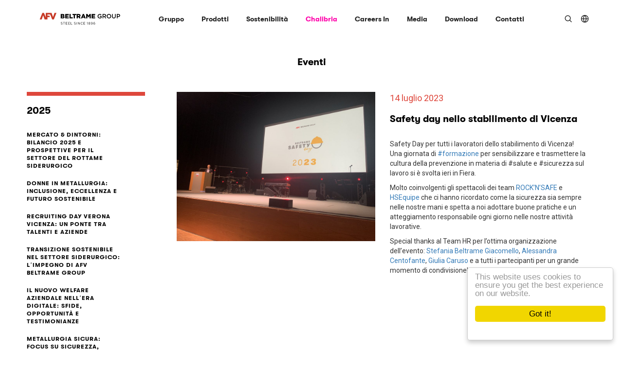

--- FILE ---
content_type: text/html; charset=UTF-8
request_url: https://gruppobeltrame.com/safety-day-nello-stabilimento-di-vicenza/
body_size: 186337
content:
                                                                                                                                                                                                                                                                                                                                                                                                <!doctype html>
<html lang="it-IT">
<head>
    <meta charset="UTF-8">
    <meta name="viewport" content="width=device-width, initial-scale=1">
    <link rel="profile" href="https://gmpg.org/xfn/11">
    <!-- style sheets and font icons  -->
    <!--  <link rel="stylesheet" type="text/css"
          href="css-litho/font-icons.min.css"/>
    <link rel="stylesheet" type="text/css"
          href="css-litho/theme-vendors.min.css"/>
    <link rel="stylesheet" type="text/css"
          href="css-litho/style.css"/>
    <link rel="stylesheet" type="text/css"
          href="css-litho/responsive.css"/>-->
    <link href="https://gruppobeltrame.com/wp-content/themes/afv-new/css/bootstrap.min.css" rel="stylesheet">
    <link href="https://cdnjs.cloudflare.com/ajax/libs/flexslider/2.6.3/flexslider.min.css" rel="stylesheet">
    <link href="https://gruppobeltrame.com/wp-content/themes/afv-new/style.css?v=2" rel="stylesheet">
    <link href="https://gruppobeltrame.com/wp-content/themes/afv-new/css/jquery.bxslider.min.css" rel="stylesheet">
    <link rel="stylesheet" type="text/css" href="//cdn.jsdelivr.net/npm/slick-carousel@1.8.1/slick/slick.css"/>
    <link rel="stylesheet" href="https://cdnjs.cloudflare.com/ajax/libs/lightbox2/2.9.0/css/lightbox.min.css">
    <link href="https://gruppobeltrame.com/wp-content/themes/afv-new/css/hamburgers.min.css" rel="stylesheet">
    <script src="https://gruppobeltrame.com/wp-content/themes/afv-new/js/src/mmenu-light.js"></script>
    <script src="https://gruppobeltrame.com/wp-content/themes/afv-new/js/src/mmenu-light.polyfills.js"></script>

    <link rel="preconnect" href="https://fonts.googleapis.com">
    <link rel="preconnect" href="https://fonts.gstatic.com" crossorigin>
    <link href="https://fonts.googleapis.com/css?family=Roboto:100,300,400,500,700,900&display=swap" rel="stylesheet">

	<title>Safety day nello stabilimento di Vicenza - AFV Gruppo Beltrame</title>

<!-- This site is optimized with the Yoast SEO plugin v12.8 - https://yoast.com/wordpress/plugins/seo/ -->
<meta name="robots" content="max-snippet:-1, max-image-preview:large, max-video-preview:-1"/>
<link rel="canonical" href="https://gruppobeltrame.com/safety-day-nello-stabilimento-di-vicenza/" />
<meta property="og:locale" content="it_IT" />
<meta property="og:type" content="article" />
<meta property="og:title" content="Safety day nello stabilimento di Vicenza - AFV Gruppo Beltrame" />
<meta property="og:description" content="Safety Day per tutti i lavoratori dello stabilimento di Vicenza! Una giornata di #formazione per sensibilizzare e trasmettere la cultura della prevenzione in materia di #salute e #sicurezza sul lavoro si è svolta ieri in Fiera. Molto coinvolgenti gli spettacoli dei team ROCK&#8217;N&#8217;SAFE e HSEquipe che ci hanno ricordato come la sicurezza sia sempre nelle &hellip;" />
<meta property="og:url" content="https://gruppobeltrame.com/safety-day-nello-stabilimento-di-vicenza/" />
<meta property="og:site_name" content="AFV Gruppo Beltrame" />
<meta property="article:section" content="News" />
<meta property="article:published_time" content="2023-07-14T13:43:33+00:00" />
<meta property="og:image" content="https://gruppobeltrame.com/wp-content/uploads/2023/07/IMG_0735-1024x768.jpg" />
<meta property="og:image:secure_url" content="https://gruppobeltrame.com/wp-content/uploads/2023/07/IMG_0735-1024x768.jpg" />
<meta property="og:image:width" content="1024" />
<meta property="og:image:height" content="768" />
<meta name="twitter:card" content="summary_large_image" />
<meta name="twitter:description" content="Safety Day per tutti i lavoratori dello stabilimento di Vicenza! Una giornata di #formazione per sensibilizzare e trasmettere la cultura della prevenzione in materia di #salute e #sicurezza sul lavoro si è svolta ieri in Fiera. Molto coinvolgenti gli spettacoli dei team ROCK&#8217;N&#8217;SAFE e HSEquipe che ci hanno ricordato come la sicurezza sia sempre nelle [&hellip;]" />
<meta name="twitter:title" content="Safety day nello stabilimento di Vicenza - AFV Gruppo Beltrame" />
<meta name="twitter:image" content="https://gruppobeltrame.com/wp-content/uploads/2023/07/IMG_0735-scaled.jpg" />
<script type='application/ld+json' class='yoast-schema-graph yoast-schema-graph--main'>{"@context":"https://schema.org","@graph":[{"@type":"WebSite","@id":"https://gruppobeltrame.com/#website","url":"https://gruppobeltrame.com/","name":"AFV Gruppo Beltrame","description":"AFV Gruppo Beltrame \u00e8 sinonimo di eccellenza e innovazione nella produzione di laminati mercantili e profili speciali","potentialAction":{"@type":"SearchAction","target":"https://gruppobeltrame.com/?s={search_term_string}","query-input":"required name=search_term_string"}},{"@type":"ImageObject","@id":"https://gruppobeltrame.com/safety-day-nello-stabilimento-di-vicenza/#primaryimage","url":"https://gruppobeltrame.com/wp-content/uploads/2023/07/IMG_0735-scaled.jpg","width":2560,"height":1920},{"@type":"WebPage","@id":"https://gruppobeltrame.com/safety-day-nello-stabilimento-di-vicenza/#webpage","url":"https://gruppobeltrame.com/safety-day-nello-stabilimento-di-vicenza/","inLanguage":"it-IT","name":"Safety day nello stabilimento di Vicenza - AFV Gruppo Beltrame","isPartOf":{"@id":"https://gruppobeltrame.com/#website"},"primaryImageOfPage":{"@id":"https://gruppobeltrame.com/safety-day-nello-stabilimento-di-vicenza/#primaryimage"},"datePublished":"2023-07-14T13:43:33+00:00","dateModified":"2023-07-14T13:43:33+00:00","author":{"@id":"https://gruppobeltrame.com/#/schema/person/9414aa90da0fff638234f7328f9cf8ac"},"breadcrumb":{"@id":"https://gruppobeltrame.com/safety-day-nello-stabilimento-di-vicenza/#breadcrumb"}},{"@type":"BreadcrumbList","@id":"https://gruppobeltrame.com/safety-day-nello-stabilimento-di-vicenza/#breadcrumb","itemListElement":[{"@type":"ListItem","position":1,"item":{"@type":"WebPage","@id":"https://gruppobeltrame.com/","url":"https://gruppobeltrame.com/","name":"Home"}},{"@type":"ListItem","position":2,"item":{"@type":"WebPage","@id":"https://gruppobeltrame.com/safety-day-nello-stabilimento-di-vicenza/","url":"https://gruppobeltrame.com/safety-day-nello-stabilimento-di-vicenza/","name":"Safety day nello stabilimento di Vicenza"}}]},{"@type":["Person"],"@id":"https://gruppobeltrame.com/#/schema/person/9414aa90da0fff638234f7328f9cf8ac","name":"AFVBeltrame","image":{"@type":"ImageObject","@id":"https://gruppobeltrame.com/#authorlogo","url":"https://secure.gravatar.com/avatar/8307bf8fc32d99ac65ba67d6a49af0fd?s=96&d=mm&r=g","caption":"AFVBeltrame"},"sameAs":[]}]}</script>
<!-- / Yoast SEO plugin. -->

<link rel='dns-prefetch' href='//s.w.org' />
		<script type="text/javascript">
			window._wpemojiSettings = {"baseUrl":"https:\/\/s.w.org\/images\/core\/emoji\/13.0.1\/72x72\/","ext":".png","svgUrl":"https:\/\/s.w.org\/images\/core\/emoji\/13.0.1\/svg\/","svgExt":".svg","source":{"concatemoji":"https:\/\/gruppobeltrame.com\/wp-includes\/js\/wp-emoji-release.min.js?ver=5.6.10"}};
			!function(e,a,t){var n,r,o,i=a.createElement("canvas"),p=i.getContext&&i.getContext("2d");function s(e,t){var a=String.fromCharCode;p.clearRect(0,0,i.width,i.height),p.fillText(a.apply(this,e),0,0);e=i.toDataURL();return p.clearRect(0,0,i.width,i.height),p.fillText(a.apply(this,t),0,0),e===i.toDataURL()}function c(e){var t=a.createElement("script");t.src=e,t.defer=t.type="text/javascript",a.getElementsByTagName("head")[0].appendChild(t)}for(o=Array("flag","emoji"),t.supports={everything:!0,everythingExceptFlag:!0},r=0;r<o.length;r++)t.supports[o[r]]=function(e){if(!p||!p.fillText)return!1;switch(p.textBaseline="top",p.font="600 32px Arial",e){case"flag":return s([127987,65039,8205,9895,65039],[127987,65039,8203,9895,65039])?!1:!s([55356,56826,55356,56819],[55356,56826,8203,55356,56819])&&!s([55356,57332,56128,56423,56128,56418,56128,56421,56128,56430,56128,56423,56128,56447],[55356,57332,8203,56128,56423,8203,56128,56418,8203,56128,56421,8203,56128,56430,8203,56128,56423,8203,56128,56447]);case"emoji":return!s([55357,56424,8205,55356,57212],[55357,56424,8203,55356,57212])}return!1}(o[r]),t.supports.everything=t.supports.everything&&t.supports[o[r]],"flag"!==o[r]&&(t.supports.everythingExceptFlag=t.supports.everythingExceptFlag&&t.supports[o[r]]);t.supports.everythingExceptFlag=t.supports.everythingExceptFlag&&!t.supports.flag,t.DOMReady=!1,t.readyCallback=function(){t.DOMReady=!0},t.supports.everything||(n=function(){t.readyCallback()},a.addEventListener?(a.addEventListener("DOMContentLoaded",n,!1),e.addEventListener("load",n,!1)):(e.attachEvent("onload",n),a.attachEvent("onreadystatechange",function(){"complete"===a.readyState&&t.readyCallback()})),(n=t.source||{}).concatemoji?c(n.concatemoji):n.wpemoji&&n.twemoji&&(c(n.twemoji),c(n.wpemoji)))}(window,document,window._wpemojiSettings);
		</script>
		<style type="text/css">
img.wp-smiley,
img.emoji {
	display: inline !important;
	border: none !important;
	box-shadow: none !important;
	height: 1em !important;
	width: 1em !important;
	margin: 0 .07em !important;
	vertical-align: -0.1em !important;
	background: none !important;
	padding: 0 !important;
}
</style>
	<link rel='stylesheet' id='site_main_css-css'  href='https://gruppobeltrame.com/wp-content/themes/afv-new/./css/dist/app.min.ba1e515c675d90bfadfd10433d95fe2d.css?ver=5.6.10' type='text/css' media='all' />
<link rel='stylesheet' id='wp-block-library-css'  href='https://gruppobeltrame.com/wp-includes/css/dist/block-library/style.min.css?ver=5.6.10' type='text/css' media='all' />
<link rel='stylesheet' id='contact-form-7-css'  href='https://gruppobeltrame.com/wp-content/plugins/contact-form-7/includes/css/styles.css?ver=5.3.2' type='text/css' media='all' />
<link rel='stylesheet' id='dflip-icons-style-css'  href='https://gruppobeltrame.com/wp-content/plugins/3d-flipbook-dflip-lite/assets/css/themify-icons.min.css?ver=1.7.35' type='text/css' media='all' />
<link rel='stylesheet' id='dflip-style-css'  href='https://gruppobeltrame.com/wp-content/plugins/3d-flipbook-dflip-lite/assets/css/dflip.min.css?ver=1.7.35' type='text/css' media='all' />
<script type='text/javascript' src='https://gruppobeltrame.com/wp-content/themes/afv-new/./js/dist/runtime.min.78c6066c6cc89fe90873.js?ver=5.6.10' id='site_runtime_js-js'></script>
<script type='text/javascript' src='https://gruppobeltrame.com/wp-content/themes/afv-new/./js/dist/vendors.min.78c6066c6cc89fe90873.js?ver=5.6.10' id='site_vendors_js-js'></script>
<script type='text/javascript' src='https://gruppobeltrame.com/wp-content/themes/afv-new/./js/dist/app.min.78c6066c6cc89fe90873.js?ver=5.6.10' id='site_main_js-js'></script>
<script type='text/javascript' src='https://gruppobeltrame.com/wp-includes/js/jquery/jquery.min.js?ver=3.5.1' id='jquery-core-js'></script>
<script type='text/javascript' src='https://gruppobeltrame.com/wp-includes/js/jquery/jquery-migrate.min.js?ver=3.3.2' id='jquery-migrate-js'></script>
<link rel="https://api.w.org/" href="https://gruppobeltrame.com/wp-json/" /><link rel="alternate" type="application/json" href="https://gruppobeltrame.com/wp-json/wp/v2/posts/18105" /><link rel="EditURI" type="application/rsd+xml" title="RSD" href="https://gruppobeltrame.com/xmlrpc.php?rsd" />
<link rel="wlwmanifest" type="application/wlwmanifest+xml" href="https://gruppobeltrame.com/wp-includes/wlwmanifest.xml" /> 
<meta name="generator" content="WordPress 5.6.10" />
<link rel='shortlink' href='https://gruppobeltrame.com/?p=18105' />
<link rel="alternate" type="application/json+oembed" href="https://gruppobeltrame.com/wp-json/oembed/1.0/embed?url=https%3A%2F%2Fgruppobeltrame.com%2Fsafety-day-nello-stabilimento-di-vicenza%2F" />
<link rel="alternate" type="text/xml+oembed" href="https://gruppobeltrame.com/wp-json/oembed/1.0/embed?url=https%3A%2F%2Fgruppobeltrame.com%2Fsafety-day-nello-stabilimento-di-vicenza%2F&#038;format=xml" />
<style type="text/css">
.qtranxs_flag_it {background-image: url(https://gruppobeltrame.com/wp-content/plugins/qtranslate-x/flags/it.png); background-repeat: no-repeat;}
.qtranxs_flag_en {background-image: url(https://gruppobeltrame.com/wp-content/plugins/qtranslate-x/flags/gb.png); background-repeat: no-repeat;}
.qtranxs_flag_de {background-image: url(https://gruppobeltrame.com/wp-content/plugins/qtranslate-x/flags/de.png); background-repeat: no-repeat;}
.qtranxs_flag_fr {background-image: url(https://gruppobeltrame.com/wp-content/plugins/qtranslate-x/flags/fr.png); background-repeat: no-repeat;}
.qtranxs_flag_ro {background-image: url(https://gruppobeltrame.com/wp-content/plugins/qtranslate-x/flags/ro.png); background-repeat: no-repeat;}
</style>
<link hreflang="it" href="https://gruppobeltrame.com/it/safety-day-nello-stabilimento-di-vicenza/" rel="alternate" />
<link hreflang="en" href="https://gruppobeltrame.com/en/safety-day-nello-stabilimento-di-vicenza/" rel="alternate" />
<link hreflang="de" href="https://gruppobeltrame.com/de/safety-day-nello-stabilimento-di-vicenza/" rel="alternate" />
<link hreflang="fr" href="https://gruppobeltrame.com/fr/safety-day-nello-stabilimento-di-vicenza/" rel="alternate" />
<link hreflang="ro" href="https://gruppobeltrame.com/ro/safety-day-nello-stabilimento-di-vicenza/" rel="alternate" />
<link hreflang="x-default" href="https://gruppobeltrame.com/safety-day-nello-stabilimento-di-vicenza/" rel="alternate" />
<meta name="generator" content="qTranslate-X 3.4.6.8" />
<script data-cfasync="false"> var dFlipLocation = "https://gruppobeltrame.com/wp-content/plugins/3d-flipbook-dflip-lite/assets/"; var dFlipWPGlobal = {"text":{"toggleSound":"Turn on\/off Sound","toggleThumbnails":"Toggle Thumbnails","toggleOutline":"Toggle Outline\/Bookmark","previousPage":"Previous Page","nextPage":"Next Page","toggleFullscreen":"Toggle Fullscreen","zoomIn":"Zoom In","zoomOut":"Zoom Out","toggleHelp":"Toggle Help","singlePageMode":"Single Page Mode","doublePageMode":"Double Page Mode","downloadPDFFile":"Download PDF File","gotoFirstPage":"Goto First Page","gotoLastPage":"Goto Last Page","share":"Share","mailSubject":"I wanted you to see this FlipBook","mailBody":"Check out this site {{url}}","loading":"DearFlip: Loading "},"moreControls":"download,pageMode,startPage,endPage,sound","hideControls":"","scrollWheel":"true","backgroundColor":"#777","backgroundImage":"","height":"auto","paddingLeft":"20","paddingRight":"20","controlsPosition":"bottom","duration":800,"soundEnable":"true","enableDownload":"true","enableAnnotation":"false","enableAnalytics":"false","webgl":"true","hard":"none","maxTextureSize":"1600","rangeChunkSize":"524288","zoomRatio":1.5,"stiffness":3,"pageMode":"0","singlePageMode":"0","pageSize":"0","autoPlay":"false","autoPlayDuration":5000,"autoPlayStart":"false","linkTarget":"2","sharePrefix":"dearflip-"};</script><link rel="icon" href="https://gruppobeltrame.com/wp-content/uploads/2017/05/cropped-fav-32x32.png" sizes="32x32" />
<link rel="icon" href="https://gruppobeltrame.com/wp-content/uploads/2017/05/cropped-fav-192x192.png" sizes="192x192" />
<link rel="apple-touch-icon" href="https://gruppobeltrame.com/wp-content/uploads/2017/05/cropped-fav-180x180.png" />
<meta name="msapplication-TileImage" content="https://gruppobeltrame.com/wp-content/uploads/2017/05/cropped-fav-270x270.png" />
		<style type="text/css" id="wp-custom-css">
			.menu-item-12868 {
	color: #FF00AA !important
}

.team-style-03 figcaption {
	min-height:130px;
}

@media screen and (max-width:600px) {
	.team-style-03 figcaption {
	min-height:150px;
}
}

.certificate {
	color: #0F273C !important
}

.certificate:hover {
	color: #FF00AA !important
}

.bs-5 .services-box-style-01 .position-relative {
	min-height: 130px;
}

.bs-5 .opacity-medium {
	opacity: 0.3;
}

.bs-5 li.afv-line {
    padding-top: 0.25rem !important;
    position: relative;
}

.bs-5 li.afv-line:before {
    content: '';
    position: absolute;
    width: 100%;
    max-width: 250px;
    top: 0;
    left: 0;
    height: 4px;
    background-color: #b33b2d;
}

.df-ui-btn.df-ui-share.ti-sharethis { display:none;}

._df_thumb{
    width:240px;
    height:305px;
}

._df_thumb ._df_book-title {
	background-color: #b33b2d !important
}

body {
	font-family: "Roboto", sans-serif !important;
}

.bs-4 .card-img-top {
	aspect-ratio: 450/600;
    object-fit: cover;
}

#documenti a.send {
	width: 150px;
}

#mySezioniTab a.nav-link.active {
	color:#b33b2d !important;
}



.page-id-26062 .position-relative.text-center.bg-white.last-paragraph-no-margin.padding-3-rem-tb.padding-3-half-rem-lr {
	min-height: unset;
	padding: 1rem !important;
}
		</style>
		    <style>
        .page-id-36383 {
            font-size: 16px;
        }
        .page-id-36383 ul {
            padding-left: 20px;
            text-align: left;
            margin-left: 10px;

        }

        .page-id-36383 ul li {
            font-size: 16px;
        }


    </style>
</head>

<body class="post-template-default single single-post postid-18105 single-format-standard" data-mobile-nav-style="classic">

<div class="bs-5">
    <header>
        <!-- start navigation -->
        <nav class="navbar top-space navbar-expand-lg navbar-light bg-white header-light navbar-boxed fixed-top header-reverse-scroll">
            <div class="container nav-header-container">
                <div class="col-auto col-sm-6 col-lg-2  ps-lg-0">
                    <a class="navbar-brand" href="https://gruppobeltrame.com">
                        <img width="226" height="70" src="https://gruppobeltrame.com/wp-content/themes/afv-new/img/Logo_AFV_Beltrame.svg"
                             alt="Logo AFV Beltrame Group">
                    </a>
                </div>
                <div class="col-auto menu-order px-lg-0 pe-4">
                    <button class="navbar-toggler float-end menu-mobile" type="button" aria-controls="navbarNav"
                            aria-label="Toggle navigation">
                        <span class="navbar-toggler-line"></span>
                        <span class="navbar-toggler-line"></span>
                        <span class="navbar-toggler-line"></span>
                        <span class="navbar-toggler-line"></span>
                    </button>
                    <div class="collapse navbar-collapse" id="navbarNav">
                        <ul class="navbar-nav alt-font">
                            <li class="nav-item dropdown simple-dropdown">
                                <a href="#" class="nav-link">Gruppo</a>
                                <i class="fa fa-angle-down dropdown-toggle" data-bs-toggle="dropdown"
                                   aria-hidden="true"></i>
                                <ul class="dropdown-menu" role="menu">
                                    <li class="dropdown"><a
                                                href="/profilo/">Profilo</a></li>
                                    <li class="dropdown"><a href="/storia/">Storia</a>
                                    </li>
                                    <li class="dropdown"><a
                                                href="/struttura/">Struttura</a>
                                    </li>
                                    <li class="dropdown"><a href="/management/">Management</a></li>
                                    <li class="dropdown"><a href="/afv-acciaierie-beltrame-spa/">AFV Acciaierie Beltrame SPA</a></li>
<li class="dropdown">
            <a href="/afv-acciaierie-beltrame-spa-energy/">AFV Acciaierie Beltrame SPA - Energy</a>
          </li>
                                    <li class="dropdown"><a href="/donalam-srl/">Donalam srl</a></li>
                                    <li class="dropdown"><a href="/lamines-marchands-europeens/">Laminés Marchands
                                            Européens S.A.S.</a></li>
                                    <li class="dropdown"><a href="/stahl-gerlafingen-ag/">Stahl Gerlafingen AG</a></li>
                                </ul>
                            </li>

                            <li class="nav-item dropdown simple-dropdown">
                                <a href="#" class="nav-link">Prodotti</a>
                                <i class="fa fa-angle-down dropdown-toggle" data-bs-toggle="dropdown"
                                   aria-hidden="true"></i>
                                <ul class="dropdown-menu" role="menu">
                                    <li class="dropdown"><a
                                                href="/prodotti/">Linee di Prodotto</a>
                                    </li>
                                    <li class="dropdown"><a
                                                href="/processo-produttivo/">Processo Produttivo</a>
                                    </li>
                                    <li class="dropdown"><a
                                                href="/aggregato-beltreco/">Aggregato Beltreco</a>
                                    </li>
                                    <li class="dropdown"><a href="/customer-service/">Customer Service</a></li>
                                    <li class="dropdown"><a
                                                href="/certificazioni/">Certificazioni</a>
                                    </li>
                                </ul>
                            </li>
                            <li class="nav-item dropdown megamenu">
                                <a href="/sostenibilita-gruppo/"
                                   class="nav-link">Sostenibilità</a>
                                <i class="fa fa-angle-down dropdown-toggle" data-bs-toggle="dropdown"
                                   aria-hidden="true"></i>
                                <div class="menu-back-div dropdown-menu megamenu-content" role="menu">
                                    <div class="d-lg-flex justify-content-center">
                                        <ul class="d-lg-inline-block">
                                            <li class="dropdown-header text-uppercase afv-line"><a href="/i-pillar/"
                                                                                                   class="text-black">i 5 Pillar</a>
                                            </li>
                                            <li>
                                                <a href="/i-pillar/sicurezza/">Sicurezza</a>
                                            </li>
                                            <li>
                                                <a href="/emissioni-co2/">Emissioni CO<sub>2</sub></a>
                                            </li>
                                            <li>
                                                <a href="/consumo-energetico/">Consumo Energetico</a>
                                            </li>
                                            <li>
                                                <a href="/acqua/">Acqua</a>
                                            </li>
                                            <li>
                                                <a href="/rifiuti/">Recupero</a>
                                            </li>

                                        </ul>
                                        <ul class="d-lg-inline-block">
                                            <li class="dropdown-header text-uppercase afv-line"><a href="/ambiente/"
                                                                                                   class="text-black">Ambiente</a>
                                            </li>
                                            <li>
                                                <a href="/sostenibilita-gruppo/ambiente/economia-circolare/">Economia Circolare</a>
                                            </li>
                                            <li>
                                                <a href="/sostenibilita-gruppo/ambiente/neutralita-carbonica/">Neutralità carbonica</a>
                                            </li>

                                            <li>
                                                <a href="/sostenibilita-gruppo/ambiente/compensazione-carbonica/">Compensazione Carbonica</a>
                                            </li>

                                            <li>
                                                <a href="/clima/">Clima</a>
                                            </li>

                                            <li>
                                                <a href="/sostenibilita-gruppo/ambiente/efficienza-dei-processi/">Efficienza dei Processi</a>
                                            </li>
                                            <li>
                                                <a href="/chalibria/">Prodotto Green</a>
                                            </li>
                                            <li>
                                                <a href="/sostenibilita-gruppo/ambiente/lca-e-riciclabilita/">LCA e riciclabilità</a>
                                            </li>
					    <li>
                                                <a href="/report-sostenibilita/">Report di sostenibilità</a>
                                            </li>


                                        </ul>
                                        <ul class="d-lg-inline-block">
                                            <li class="dropdown-header text-uppercase afv-line"><a href="/social/"
                                                                                                   class="text-black">Social</a>
                                            </li>
                                            <li><a href="/academy-beltrame/">Academy Beltrame</a></li>
                                            <li><a href="/sostenibilita-gruppo/social/welfare/">Welfare</a></li>
                                            <li><a href="/pari-opportunita-di-genere/">Pari opportunità di genere</a>
                                            </li>
                                            <li><a href="/politiche-per-i-giovani/">Politiche per i giovani</a></li>
                                            <li><a href="/sostenibilita-gruppo/social/sicurezza-in-beltrame/">Sicurezza in Beltrame</a></li>
                                            <li><a href="/legame-con-il-territorio/">Legame con il territorio</a></li>
                                            <li><a href="/iniziative-sociali-e-culturali-e-sportive/">Iniziative sociali</a></li>
                                                                                       <li><a href="/bandi-e-finanziamenti/">Bandi e finanziamenti</a></li>
                                            
                                        </ul>
                                        <ul class="d-lg-inline-block">
                                            <li class="dropdown-header text-uppercase afv-line"><a
                                                        href="/sostenibilita-gruppo/governance/" class="text-black">Governance</a></li>
                                            <li><a href="/il-modello-organizzativo-della-capogruppo/">Modello
                                                    organizzativo</a></li>
                                            <li><a href="/codice-etico/">Codice Etico</a></li>
                                            <li><a href="/policy-anticorruzione/">Policy anticorruzione </a></li><li><a target="_blank" rel="noopener" href="https://beltramegroup.integrityline.com/"> Whistleblowing </a></li>
                                        </ul>
                                    </div>
                                </div>
                            </li>
                            <li class="nav-item dropdown simple-dropdown">
                                <a href="/chalibria/" class="nav-link text-fuchsia" style="color: #FF00AA!important;">Chalibria</a>
                                <i class="fa fa-angle-down dropdown-toggle" data-bs-toggle="dropdown"
                                   aria-hidden="true"></i>
                                <ul class="dropdown-menu" role="menu">
                                    <li class="dropdown"><a
                                                href="/lidea">l'idea</a></li>
                                    <li class="dropdown"><a href="/piano-di-decarbonizzazione/">Piano di
                                            decarbonizzazione</a></li>
                                    <li class="dropdown"><a
                                                href="/il-processo/">Il processo</a>
                                    </li>
                                    <li class="dropdown"><a
                                                href="/acciaio-chalibria/">Acciaio Chalibria</a>
                                    </li>
                                    <li class="dropdown"><a
                                                href="/contesto-normativo">Contesto normativo</a>
                                    </li>
                                    <!--<li class="dropdown"><a href="/il-blog">Il blog</a></li>-->
                                </ul>
                            </li>
                            <li class="nav-item dropdown simple-dropdown">
                                <a href="/careers" class="nav-link">Careers In</a>
                                <i class="fa fa-angle-down dropdown-toggle" data-bs-toggle="dropdown"
                                   aria-hidden="true"></i>
                                <ul class="dropdown-menu" role="menu">
                                    <li class="dropdown"><a href="https://gruppobeltrame.com/positions/?area=&contract=&location=32&location=64&location=62">AFV Acciaierie Beltrame
                                            SPA</a></li>
                                    <li class="dropdown"><a href="https://gruppobeltrame.com/positions/?area=&contract=&location=33&location=93">Donalam srl</a></li>
                                    <li class="dropdown"><a href="https://gruppobeltrame.com/positions/?area=&contract=&location=34">Lamines Marchands
                                            Europeens</a></li>
                                    <li class="dropdown"><a href="/stahl-job-opportunities/">Stahl Gerlafingen AG</a></li>
                                </ul>

                            </li>
                            <li class="nav-item dropdown simple-dropdown">
                                <a href="#" class="nav-link">Media</a>
                                <i class="fa fa-angle-down dropdown-toggle" data-bs-toggle="dropdown"
                                   aria-hidden="true"></i>
                                <ul class="dropdown-menu" role="menu">
                                    <li class="dropdown"><a
                                                href="/progetti-di-comunicazione/">Progetti di comunicazione</a>
                                    </li>
                                    <li class="dropdown"><a href="/news/">News</a></li>
                                    <li class="dropdown"><a href="/eventi/">Eventi</a>
                                    </li>
                                    <li class="dropdown"><a href="/gallery">Gallery</a></li>
                                </ul>
                            </li>
                            <li class="nav-item">
                                <a href="/download/" class="nav-link">Download</a>
                                <i class="fa fa-angle-down dropdown-toggle" data-bs-toggle="dropdown"
                                   aria-hidden="true"></i>
                            </li>
                            <li class="nav-item">
                                <a href="/contatti/contact-us/"
                                   class="nav-link">Contatti</a>
                                <i class="fa fa-angle-down dropdown-toggle" data-bs-toggle="dropdown"
                                   aria-hidden="true"></i>
                            </li>

                        </ul>
                    </div>
                </div>
                <div class="col-auto text-end hidden-xs pe-0 font-size-0">
                    <div class="header-search-icon search-form-wrapper">
                        <a href="javascript:void(0)" class="search-form-icon header-search-form"><i
                                    class="feather icon-feather-search"></i></a>
                        <!-- start search input -->
                        <div class="form-wrapper">
                            <button title="Close" type="button" class="search-close alt-font">×</button>
                            <form id="search-form" role="search" method="get" class="search-form text-start"
                                  action="/">
                                <div class="search-form-box">
                                    <span class="search-label alt-font text-small text-uppercase text-medium-gray">Che cosa stai cercando?</span>
                                    <input class="search-input alt-font"
                                           placeholder="Cerca" name="s"
                                           value="" type="search"
                                           autocomplete="off">
                                    <button type="submit" class="search-button">
                                        <i class="feather icon-feather-search" aria-hidden="true"></i>
                                    </button>
                                </div>
                            </form>
                        </div>
                        <!-- end search input -->
                    </div>
                    <div class="header-language dropdown d-lg-inline-block">
                        <a href="javascript:void(0);"><i class="feather icon-feather-globe"></i></a>
                        <ul class="dropdown-menu alt-font">
                            <li><a href="?lang=it" title="English"><span class="icon-country"><img
                                                src="https://gruppobeltrame.com/wp-content/themes/afv-new/images/country-flag-16X16/Italy.png"
                                                alt=""></span>IT</a></li>
                            <li><a href="?lang=en" title="English"><span class="icon-country"><img
                                                src="https://gruppobeltrame.com/wp-content/themes/afv-new/images/country-flag-16X16/uk.png"
                                                alt=""></span>EN</a></li>
																			
                        </ul>
                    </div>
                </div>
            </div>
        </nav>
    </header>
</div>

<style>
    nav.mobile {
        display: none;
    }

    .mm-spn a {
        font-family: 'GT Walsheim Pro', sans-serif;
    }

</style>

<nav id="mmenu" class="mobile"><ul id="menu-main-menu" class="menu"><li id="menu-item-11961" class="menu-item menu-item-type-custom menu-item-object-custom menu-item-has-children menu-item-11961"><a>Gruppo</a>
<ul class="sub-menu">
	<li id="menu-item-89" class="menu-item menu-item-type-post_type menu-item-object-page menu-item-89"><a href="https://gruppobeltrame.com/profilo/">Profilo</a></li>
	<li id="menu-item-88" class="menu-item menu-item-type-post_type menu-item-object-page menu-item-88"><a href="https://gruppobeltrame.com/storia/">Storia</a></li>
	<li id="menu-item-87" class="menu-item menu-item-type-post_type menu-item-object-page menu-item-87"><a href="https://gruppobeltrame.com/struttura/">Struttura</a></li>
	<li id="menu-item-86" class="menu-item menu-item-type-post_type menu-item-object-page menu-item-86"><a href="https://gruppobeltrame.com/management/">Management</a></li>
	<li id="menu-item-19026" class="menu-item menu-item-type-post_type menu-item-object-page menu-item-19026"><a href="https://gruppobeltrame.com/afv-acciaierie-beltrame-spa/">AFV Acciaierie Beltrame SPA</a></li>
	<li id="menu-item-20924" class="menu-item menu-item-type-post_type menu-item-object-page menu-item-20924"><a href="https://gruppobeltrame.com/afv-acciaierie-beltrame-spa-energy/">AFV Acciaierie Beltrame SPA – Energy</a></li>
	<li id="menu-item-19733" class="menu-item menu-item-type-post_type menu-item-object-page menu-item-19733"><a href="https://gruppobeltrame.com/donalam-srl/">Donalam srl</a></li>
	<li id="menu-item-19630" class="menu-item menu-item-type-post_type menu-item-object-page menu-item-19630"><a href="https://gruppobeltrame.com/lamines-marchands-europeens/">Laminés Marchands Européens</a></li>
	<li id="menu-item-19314" class="menu-item menu-item-type-post_type menu-item-object-page menu-item-19314"><a href="https://gruppobeltrame.com/stahl-gerlafingen-ag/">Stahl Gerlafingen AG</a></li>
</ul>
</li>
<li id="menu-item-260" class="menu-item menu-item-type-custom menu-item-object-custom menu-item-has-children menu-item-260"><a>Prodotti</a>
<ul class="sub-menu">
	<li id="menu-item-6730" class="menu-item menu-item-type-post_type_archive menu-item-object-prodotti menu-item-6730"><a href="https://gruppobeltrame.com/prodotti/">Linee di Prodotto</a></li>
	<li id="menu-item-191" class="menu-item menu-item-type-post_type menu-item-object-page menu-item-191"><a href="https://gruppobeltrame.com/processo-produttivo/">Processo produttivo</a></li>
	<li id="menu-item-186" class="menu-item menu-item-type-post_type menu-item-object-page menu-item-186"><a href="https://gruppobeltrame.com/aggregato-beltreco/">Aggregato Beltreco</a></li>
	<li id="menu-item-176" class="menu-item menu-item-type-post_type menu-item-object-page menu-item-176"><a href="https://gruppobeltrame.com/customer-service/">Customer service</a></li>
	<li id="menu-item-241" class="menu-item menu-item-type-post_type menu-item-object-page menu-item-241"><a href="https://gruppobeltrame.com/certificazioni/">Certificazioni</a></li>
</ul>
</li>
<li id="menu-item-19027" class="menu-item menu-item-type-post_type menu-item-object-page menu-item-has-children menu-item-19027"><a href="https://gruppobeltrame.com/sostenibilita-gruppo/">Sostenibilità</a>
<ul class="sub-menu">
	<li id="menu-item-19049" class="menu-item menu-item-type-post_type menu-item-object-page menu-item-has-children menu-item-19049"><a href="https://gruppobeltrame.com/i-pillar/">I pillar</a>
	<ul class="sub-menu">
		<li id="menu-item-19050" class="menu-item menu-item-type-post_type menu-item-object-page menu-item-19050"><a href="https://gruppobeltrame.com/i-pillar/sicurezza/">Sicurezza</a></li>
		<li id="menu-item-19052" class="menu-item menu-item-type-post_type menu-item-object-page menu-item-19052"><a href="https://gruppobeltrame.com/i-pillar/emissioni-co2/">Emissioni CO<sub>2</sub></a></li>
		<li id="menu-item-19054" class="menu-item menu-item-type-post_type menu-item-object-page menu-item-19054"><a href="https://gruppobeltrame.com/i-pillar/acqua/">Acqua</a></li>
		<li id="menu-item-19053" class="menu-item menu-item-type-post_type menu-item-object-page menu-item-19053"><a href="https://gruppobeltrame.com/i-pillar/consumo-energetico/">Consumo energetico</a></li>
		<li id="menu-item-19051" class="menu-item menu-item-type-post_type menu-item-object-page menu-item-19051"><a href="https://gruppobeltrame.com/i-pillar/rifiuti-2/">Recupero</a></li>
	</ul>
</li>
	<li id="menu-item-19040" class="menu-item menu-item-type-post_type menu-item-object-page menu-item-has-children menu-item-19040"><a href="https://gruppobeltrame.com/sostenibilita-gruppo/ambiente/">Ambiente</a>
	<ul class="sub-menu">
		<li id="menu-item-19046" class="menu-item menu-item-type-post_type menu-item-object-page menu-item-19046"><a href="https://gruppobeltrame.com/sostenibilita-gruppo/ambiente/economia-circolare/">Economia Circolare</a></li>
		<li id="menu-item-19041" class="menu-item menu-item-type-post_type menu-item-object-page menu-item-19041"><a href="https://gruppobeltrame.com/sostenibilita-gruppo/ambiente/neutralita-carbonica/">Neutralità Carbonica</a></li>
		<li id="menu-item-19044" class="menu-item menu-item-type-post_type menu-item-object-page menu-item-19044"><a href="https://gruppobeltrame.com/sostenibilita-gruppo/ambiente/compensazione-carbonica/">Compensazione Carbonica</a></li>
		<li id="menu-item-19045" class="menu-item menu-item-type-post_type menu-item-object-page menu-item-19045"><a href="https://gruppobeltrame.com/sostenibilita-gruppo/ambiente/clima/">Clima</a></li>
		<li id="menu-item-19043" class="menu-item menu-item-type-post_type menu-item-object-page menu-item-19043"><a href="https://gruppobeltrame.com/sostenibilita-gruppo/ambiente/efficienza-dei-processi/">Efficienza dei processi</a></li>
		<li id="menu-item-19047" class="menu-item menu-item-type-post_type menu-item-object-page menu-item-19047"><a href="https://gruppobeltrame.com/chalibria/">Prodotto green</a></li>
		<li id="menu-item-19042" class="menu-item menu-item-type-post_type menu-item-object-page menu-item-19042"><a href="https://gruppobeltrame.com/sostenibilita-gruppo/ambiente/lca-e-riciclabilita/">LCA e Riciclabilità</a></li>
		<li id="menu-item-33044" class="menu-item menu-item-type-post_type menu-item-object-page menu-item-33044"><a href="https://gruppobeltrame.com/report-sostenibilita/">Report sostenibilità</a></li>
	</ul>
</li>
	<li id="menu-item-19032" class="menu-item menu-item-type-post_type menu-item-object-page menu-item-has-children menu-item-19032"><a href="https://gruppobeltrame.com/sostenibilita-gruppo/social/">Social</a>
	<ul class="sub-menu">
		<li id="menu-item-19034" class="menu-item menu-item-type-post_type menu-item-object-page menu-item-19034"><a href="https://gruppobeltrame.com/sostenibilita-gruppo/social/academy-beltrame/">Academy Beltrame</a></li>
		<li id="menu-item-19037" class="menu-item menu-item-type-post_type menu-item-object-page menu-item-19037"><a href="https://gruppobeltrame.com/sostenibilita-gruppo/social/welfare/">Welfare</a></li>
		<li id="menu-item-19033" class="menu-item menu-item-type-post_type menu-item-object-page menu-item-19033"><a href="https://gruppobeltrame.com/sostenibilita-gruppo/social/pari-opportunita-di-genere/">Pari opportunità di genere</a></li>
		<li id="menu-item-19039" class="menu-item menu-item-type-post_type menu-item-object-page menu-item-19039"><a href="https://gruppobeltrame.com/sostenibilita-gruppo/social/politiche-per-i-giovani/">Politiche per i giovani</a></li>
		<li id="menu-item-19038" class="menu-item menu-item-type-post_type menu-item-object-page menu-item-19038"><a href="https://gruppobeltrame.com/sostenibilita-gruppo/social/sicurezza-in-beltrame/">Sicurezza in Beltrame</a></li>
		<li id="menu-item-19036" class="menu-item menu-item-type-post_type menu-item-object-page menu-item-19036"><a href="https://gruppobeltrame.com/sostenibilita-gruppo/social/legame-con-il-territorio/">Legame con il territorio</a></li>
		<li id="menu-item-19035" class="menu-item menu-item-type-post_type menu-item-object-page menu-item-19035"><a href="https://gruppobeltrame.com/sostenibilita-gruppo/social/iniziative-sociali-e-culturali-e-sportive/">Iniziative sociali</a></li>
	</ul>
</li>
	<li id="menu-item-19028" class="menu-item menu-item-type-post_type menu-item-object-page menu-item-has-children menu-item-19028"><a href="https://gruppobeltrame.com/sostenibilita-gruppo/governance/">Governance</a>
	<ul class="sub-menu">
		<li id="menu-item-19030" class="menu-item menu-item-type-post_type menu-item-object-page menu-item-19030"><a href="https://gruppobeltrame.com/sostenibilita-gruppo/governance/il-modello-organizzativo-della-capogruppo/">Il modello organizzativo della Capogruppo</a></li>
		<li id="menu-item-19031" class="menu-item menu-item-type-post_type menu-item-object-page menu-item-19031"><a href="https://gruppobeltrame.com/sostenibilita-gruppo/governance/codice-etico/">Codice Etico</a></li>
		<li id="menu-item-19029" class="menu-item menu-item-type-post_type menu-item-object-page menu-item-19029"><a href="https://gruppobeltrame.com/sostenibilita-gruppo/governance/policy-anticorruzione/">Policy anticorruzione</a></li>
		<li id="menu-item-21276" class="menu-item menu-item-type-custom menu-item-object-custom menu-item-21276"><a href="https://beltramegroup.integrityline.com/">Whistleblowing</a></li>
	</ul>
</li>
</ul>
</li>
<li id="menu-item-12868" class="text-fuchsia menu-item menu-item-type-post_type menu-item-object-page menu-item-has-children menu-item-12868"><a href="https://gruppobeltrame.com/chalibria/">Chalibria</a>
<ul class="sub-menu">
	<li id="menu-item-12872" class="menu-item menu-item-type-post_type menu-item-object-page menu-item-12872"><a href="https://gruppobeltrame.com/chalibria/lidea/">L’idea</a></li>
	<li id="menu-item-12871" class="menu-item menu-item-type-post_type menu-item-object-page menu-item-12871"><a href="https://gruppobeltrame.com/chalibria/piano-di-decarbonizzazione/">Piano di decarbonizzazione</a></li>
	<li id="menu-item-12873" class="menu-item menu-item-type-post_type menu-item-object-page menu-item-12873"><a href="https://gruppobeltrame.com/il-processo/">Il processo Chalibria</a></li>
	<li id="menu-item-12870" class="menu-item menu-item-type-post_type menu-item-object-page menu-item-12870"><a href="https://gruppobeltrame.com/chalibria/acciaio-chalibria/">Acciaio Chalibria</a></li>
	<li id="menu-item-12869" class="menu-item menu-item-type-post_type menu-item-object-page menu-item-12869"><a href="https://gruppobeltrame.com/chalibria/contesto-normativo/">Contesto normativo</a></li>
</ul>
</li>
<li id="menu-item-5185" class="menu-item menu-item-type-custom menu-item-object-custom menu-item-has-children menu-item-5185"><a>Media</a>
<ul class="sub-menu">
	<li id="menu-item-26800" class="menu-item menu-item-type-post_type menu-item-object-page menu-item-26800"><a href="https://gruppobeltrame.com/progetti-di-comunicazione/">Progetti di comunicazione</a></li>
	<li id="menu-item-6727" class="menu-item menu-item-type-taxonomy menu-item-object-category current-post-ancestor current-menu-parent current-post-parent menu-item-6727"><a href="https://gruppobeltrame.com/news/">News</a></li>
	<li id="menu-item-6728" class="menu-item menu-item-type-taxonomy menu-item-object-category current-post-ancestor current-menu-parent current-post-parent menu-item-6728"><a href="https://gruppobeltrame.com/eventi/">Eventi</a></li>
	<li id="menu-item-5187" class="menu-item menu-item-type-post_type menu-item-object-page menu-item-5187"><a href="https://gruppobeltrame.com/gallery/">Gallery</a></li>
</ul>
</li>
<li id="menu-item-5184" class="menu-item menu-item-type-post_type menu-item-object-page menu-item-has-children menu-item-5184"><a href="https://gruppobeltrame.com/careers/">Careers In</a>
<ul class="sub-menu">
	<li id="menu-item-19058" class="menu-item menu-item-type-custom menu-item-object-custom menu-item-19058"><a href="https://gruppobeltrame.com/positions/?area=&#038;contract=&#038;factory=32&#038;factory=64&#038;factory=62">AFV Acciaierie Beltrame SPA</a></li>
	<li id="menu-item-19055" class="menu-item menu-item-type-custom menu-item-object-custom menu-item-19055"><a href="https://gruppobeltrame.com/positions/?area=&#038;contract=&#038;factory=33&#038;factory=93">Donalam srl</a></li>
	<li id="menu-item-19056" class="menu-item menu-item-type-custom menu-item-object-custom menu-item-19056"><a href="https://gruppobeltrame.com/positions/?area=&#038;contract=&#038;factory=34">Lamines Marchands Eurpeens</a></li>
	<li id="menu-item-19057" class="menu-item menu-item-type-custom menu-item-object-custom menu-item-19057"><a href="https://gruppobeltrame.com/stahl-job-opportunities/">Stahl Gerlafingen AG</a></li>
</ul>
</li>
<li id="menu-item-5164" class="menu-item menu-item-type-post_type menu-item-object-page menu-item-has-children menu-item-5164"><a href="https://gruppobeltrame.com/contatti/">Contatti</a>
<ul class="sub-menu">
	<li id="menu-item-5165" class="menu-item menu-item-type-post_type menu-item-object-page menu-item-5165"><a href="https://gruppobeltrame.com/contatti/contact-us/">Contact us</a></li>
</ul>
</li>
<li id="menu-item-5190" class="menu-item menu-item-type-custom menu-item-object-custom menu-item-5190"><a href="https://www.sipert.it.adp.com/">Aree riservate</a></li>
</ul></nav>

<script>
  document.addEventListener(
    "DOMContentLoaded", () => {
      let nav = document.querySelector('nav.mobile');
      nav.classList.toggle('mobile');
      let menuMobile = new MmenuLight(
        document.querySelector('#mmenu'),
        'all'
      );

      let navigator = menuMobile.navigation({
        selectedClass: 'Selected',
        slidingSubmenus: true,
        /*theme: 'dark',*/
        title: 'AFV Beltrame Group'
      });

      let drawer = menuMobile.offcanvas({
        position: 'left'
      });

      //	Open the menu.
      document.querySelector('button.menu-mobile')
        .addEventListener('click', evnt => {
          evnt.preventDefault();
          drawer.open();
        });
    });
</script>




<div class="bs-3">
    <div id="category" class="margin_set">
        <div class="container">
            <div class="col-sm-12 text-center">
                <a href="https://gruppobeltrame.com/eventi/" title="Eventi">
                    <h1>Eventi</h1></a>
            </div>
            <div class="row">
                <div class="col-sm-3 menu_sx">
                    <div class="row">
                        <ul id="catnav">
							
                                    <li>
										                                            <h2> 2025</h2>

										                                        <a href="https://gruppobeltrame.com/mercato-dintorni-bilancio-2025-e-prospettive-per-il-settore-del-rottame-siderurgico/"
                                           title="Mercato &#038; Dintorni: Bilancio 2025 e Prospettive per il Settore del Rottame Siderurgico">Mercato &#038; Dintorni: Bilancio 2025 e Prospettive per il Settore del Rottame Siderurgico</a>
                                    </li>

									
                                    <li>
										                                        <a href="https://gruppobeltrame.com/donne-in-metallurgia-inclusione-eccellenza-e-futuro-sostenibile/"
                                           title="Donne in Metallurgia: Inclusione, Eccellenza e Futuro Sostenibile">Donne in Metallurgia: Inclusione, Eccellenza e Futuro Sostenibile</a>
                                    </li>

									
                                    <li>
										                                        <a href="https://gruppobeltrame.com/recruiting-day-verona-vicenza-un-ponte-tra-talenti-e-aziende/"
                                           title="Recruiting Day Verona Vicenza: Un Ponte tra Talenti e Aziende">Recruiting Day Verona Vicenza: Un Ponte tra Talenti e Aziende</a>
                                    </li>

									
                                    <li>
										                                        <a href="https://gruppobeltrame.com/transizione-sostenibile-nel-settore-siderurgico-limpegno-di-afv-beltrame-tra-eu-ets-e-carbon-markets/"
                                           title="Transizione Sostenibile nel Settore Siderurgico: l’Impegno di AFV Beltrame Group">Transizione Sostenibile nel Settore Siderurgico: l’Impegno di AFV Beltrame Group</a>
                                    </li>

									
                                    <li>
										                                        <a href="https://gruppobeltrame.com/il-nuovo-welfare-aziendale-nellera-digitale-sfide-opportunita-e-testimonianze/"
                                           title="Il Nuovo Welfare Aziendale nell’Era Digitale: Sfide, Opportunità e Testimonianze">Il Nuovo Welfare Aziendale nell’Era Digitale: Sfide, Opportunità e Testimonianze</a>
                                    </li>

									
                                    <li>
										                                        <a href="https://gruppobeltrame.com/metallurgia-sicura-focus-su-sicurezza-appalti-e-innovazione-a-vicenza/"
                                           title="Metallurgia Sicura: Focus su Sicurezza, Appalti e Innovazione a Vicenza">Metallurgia Sicura: Focus su Sicurezza, Appalti e Innovazione a Vicenza</a>
                                    </li>

									
                                    <li>
										                                        <a href="https://gruppobeltrame.com/efficienza-energetica-e-innovazione-esperienze-e-soluzioni-per-una-transizione-sostenibile/"
                                           title="Efficienza Energetica e Innovazione: Esperienze e Soluzioni per una Transizione Sostenibile">Efficienza Energetica e Innovazione: Esperienze e Soluzioni per una Transizione Sostenibile</a>
                                    </li>

									
                                    <li>
										                                        <a href="https://gruppobeltrame.com/summit-delle-top-italian-companies-eccellenze-a-confronto-sulle-sfide-e-opportunita-dellindustria-italiana/"
                                           title="Summit delle Top Italian Companies: Eccellenze a Confronto sulle Sfide e Opportunità dell’Industria Italiana">Summit delle Top Italian Companies: Eccellenze a Confronto sulle Sfide e Opportunità dell’Industria Italiana</a>
                                    </li>

									
                                    <li>
										                                        <a href="https://gruppobeltrame.com/afv-beltrame-group-celebra-la-bellezza-universale-nellarte-di-maurizio-dagostini/"
                                           title="AFV Beltrame Group celebra la bellezza universale nell’arte di Maurizio D’Agostini">AFV Beltrame Group celebra la bellezza universale nell’arte di Maurizio D’Agostini</a>
                                    </li>

									
                                    <li>
										                                        <a href="https://gruppobeltrame.com/celebration-des-150-ans-de-l-m-e-un-heritage-dacier-dinnovation-et-de-communaute/"
                                           title="Célébration des 150 ans de L.M.E. : un héritage d&#8217;acier, d&#8217;innovation et de communauté">Célébration des 150 ans de L.M.E. : un héritage d&#8217;acier, d&#8217;innovation et de communauté</a>
                                    </li>

									
                                    <li>
										                                        <a href="https://gruppobeltrame.com/acciai-lunghi-al-carbonio-trend-prospettive-e-impatto-dei-fondi-pnrr-nel-2025/"
                                           title="Acciai lunghi al carbonio: trend, prospettive e impatto dei fondi PNRR nel 2025">Acciai lunghi al carbonio: trend, prospettive e impatto dei fondi PNRR nel 2025</a>
                                    </li>

									
                                    <li>
										                                        <a href="https://gruppobeltrame.com/35-anni-di-ingegneria-gestionale-a-padova-un-ponte-tra-visione-competenze-e-futuro/"
                                           title="35 anni di Ingegneria Gestionale a Padova: un ponte tra visione, competenze e futuro">35 anni di Ingegneria Gestionale a Padova: un ponte tra visione, competenze e futuro</a>
                                    </li>

									
                                    <li>
										                                        <a href="https://gruppobeltrame.com/partnership-e-visione-condivisa-afv-beltrame-group-e-sider-center-per-un-futuro-sostenibile-dellacciaio/"
                                           title="Partnership e visione condivisa: AFV Beltrame Group e Sider Center per un futuro sostenibile dell’acciaio">Partnership e visione condivisa: AFV Beltrame Group e Sider Center per un futuro sostenibile dell’acciaio</a>
                                    </li>

									
                                    <li>
										                                        <a href="https://gruppobeltrame.com/un-anno-accademico-per-giancarlo-beltrame-memoria-visione-e-futuro/"
                                           title="Un anno accademico per Giancarlo Beltrame: memoria, visione e futuro">Un anno accademico per Giancarlo Beltrame: memoria, visione e futuro</a>
                                    </li>

									
                                    <li>
										                                        <a href="https://gruppobeltrame.com/acciaio-europeo-tra-sostenibilita-e-competitivita-prospettive-e-strategie-per-il-futuro/"
                                           title="Acciaio Europeo tra Sostenibilità e Competitività: Prospettive e Strategie per il Futuro">Acciaio Europeo tra Sostenibilità e Competitività: Prospettive e Strategie per il Futuro</a>
                                    </li>

									
                                    <li>
										                                        <a href="https://gruppobeltrame.com/la-sinergia-formativa-tra-scuola-e-industria-il-caso-del-liceo-fogazzaro-e-afv-beltrame-group/"
                                           title="La Sinergia Formativa tra Scuola e Industria: Il Caso del Liceo Fogazzaro e AFV Beltrame Group">La Sinergia Formativa tra Scuola e Industria: Il Caso del Liceo Fogazzaro e AFV Beltrame Group</a>
                                    </li>

									
                                    <li>
										                                        <a href="https://gruppobeltrame.com/una-lezione-di-sostenibilita-giovani-e-futuro-con-valfer-spa-e-afv-beltrame-group/"
                                           title="Una lezione di sostenibilità: giovani e futuro con Valfer SpA e AFV Beltrame Group">Una lezione di sostenibilità: giovani e futuro con Valfer SpA e AFV Beltrame Group</a>
                                    </li>

									
                                    <li>
										                                        <a href="https://gruppobeltrame.com/dialogo-tra-universita-e-impresa-ottima-sinergia-tra-studenti-iusve-e-afv-beltrame-group/"
                                           title="Dialogo tra università e impresa: ottima sinergia tra studenti IUSVE e AFV Beltrame Group">Dialogo tra università e impresa: ottima sinergia tra studenti IUSVE e AFV Beltrame Group</a>
                                    </li>

									
                                    <li>
										                                        <a href="https://gruppobeltrame.com/networking-brindisi-e-skyline-la-magia-della-serata-di-gala-del-made-in-steel/"
                                           title="Networking, brindisi e skyline: la magia della serata di Gala del Made in Steel">Networking, brindisi e skyline: la magia della serata di Gala del Made in Steel</a>
                                    </li>

									
                                    <li>
										                                        <a href="https://gruppobeltrame.com/biennale-architettura-2025-verso-un-futuro-di-intelligenza-e-resilienza/"
                                           title="Biennale Architettura 2025: Verso un Futuro di Intelligenza e Resilienza">Biennale Architettura 2025: Verso un Futuro di Intelligenza e Resilienza</a>
                                    </li>

									
                                    <li>
										                                        <a href="https://gruppobeltrame.com/incontra-il-gruppo-beltrame-al-career-day-di-trento/"
                                           title="Incontra il Gruppo Beltrame al Career Day di Trento">Incontra il Gruppo Beltrame al Career Day di Trento</a>
                                    </li>

									
                                    <li>
										                                        <a href="https://gruppobeltrame.com/la-strada-verso-il-futuro-decarbonizzazione-dellindustria-siderurgica-europea/"
                                           title="La strada verso il futuro: Decarbonizzazione dell&#8217;industria siderurgica europea">La strada verso il futuro: Decarbonizzazione dell&#8217;industria siderurgica europea</a>
                                    </li>

									
                                    <li>
										                                        <a href="https://gruppobeltrame.com/afv-beltrame-group-immersi-nel-logo-al-made-in-steel-pad-22-stand-q31/"
                                           title="AFV Beltrame Group: Immersi nel Logo al Made in Steel &#8211; Pad. 22 Stand Q31">AFV Beltrame Group: Immersi nel Logo al Made in Steel &#8211; Pad. 22 Stand Q31</a>
                                    </li>

									
                                    <li>
										                                        <a href="https://gruppobeltrame.com/made-in-steel-2025-levento-imperdibile-per-la-filiera-dellacciaio/"
                                           title="Made in Steel 2025: L&#8217;evento imperdibile per la filiera dell&#8217;acciaio">Made in Steel 2025: L&#8217;evento imperdibile per la filiera dell&#8217;acciaio</a>
                                    </li>

									
                                    <li>
										                                        <a href="https://gruppobeltrame.com/nuovo-paradigma-dei-mercati-energetici-strategie-e-soluzioni-del-gruppo-beltrame/"
                                           title="Nuovo paradigma dei mercati energetici: strategie e soluzioni del Gruppo Beltrame">Nuovo paradigma dei mercati energetici: strategie e soluzioni del Gruppo Beltrame</a>
                                    </li>

									
                                    <li>
										                                        <a href="https://gruppobeltrame.com/beltrame-ha-partecipato-alla-run4hope-sport-e-solidarieta-per-il-territorio/"
                                           title="Beltrame ha partecipato alla Run4Hope: sport e solidarietà per il territorio">Beltrame ha partecipato alla Run4Hope: sport e solidarietà per il territorio</a>
                                    </li>

									
                                    <li>
										                                        <a href="https://gruppobeltrame.com/lme-groupe-beltrame-est-a-lhonneur-lors-de-levenement-minerec/"
                                           title="LME Groupe Beltrame est à l&#8217;honneur lors de l&#8217;événement MINEREC">LME Groupe Beltrame est à l&#8217;honneur lors de l&#8217;événement MINEREC</a>
                                    </li>

									
                                    <li>
										                                        <a href="https://gruppobeltrame.com/la-sede-di-confindustria-vicenza-ospita-un-interessante-confronto-di-esperienze-sulla-formazione/"
                                           title="La sede di Confindustria Vicenza ospita un interessante confronto di esperienze sulla formazione">La sede di Confindustria Vicenza ospita un interessante confronto di esperienze sulla formazione</a>
                                    </li>

									
                                    <li>
										                                        <a href="https://gruppobeltrame.com/la-leadership-femminile-non-e-piu-uneccezione-lintervento-di-barbara-beltrame-al-top-100-women/"
                                           title="La leadership femminile non è più un&#8217;eccezione: l&#8217;intervento di Barbara Beltrame al Top 100 | WOMEN">La leadership femminile non è più un&#8217;eccezione: l&#8217;intervento di Barbara Beltrame al Top 100 | WOMEN</a>
                                    </li>

									
                                    <li>
										                                        <a href="https://gruppobeltrame.com/congratulazioni-ai-nostri-colleghi-asd-beltrame-che-hanno-partecipato-al-vicenza-running-festival/"
                                           title="Congratulazioni ai nostri colleghi ASD Beltrame che hanno partecipato al Vicenza Running Festival">Congratulazioni ai nostri colleghi ASD Beltrame che hanno partecipato al Vicenza Running Festival</a>
                                    </li>

									
                                    <li>
										                                        <a href="https://gruppobeltrame.com/lesperienza-del-gruppo-beltrame-condivisa-al-key-energy-transition-expo/"
                                           title="L&#8217;esperienza del Gruppo Beltrame condivisa al KEY Energy Transition Expo">L&#8217;esperienza del Gruppo Beltrame condivisa al KEY Energy Transition Expo</a>
                                    </li>

									
                                    <li>
										                                            <h2> 2024</h2>

										                                        <a href="https://gruppobeltrame.com/afv-beltrame-group-sostiene-de-leo-fund/"
                                           title="AFV Beltrame Group sostiene De Leo Fund">AFV Beltrame Group sostiene De Leo Fund</a>
                                    </li>

									
                                    <li>
										                                        <a href="https://gruppobeltrame.com/swiss-green-economy-symposium/"
                                           title="Swiss Green Economy Symposium">Swiss Green Economy Symposium</a>
                                    </li>

									
                                    <li>
										                                        <a href="https://gruppobeltrame.com/safety-day-nello-stabilimento-di-vicenza-2/"
                                           title="Safety Day nello stabilimento di Vicenza">Safety Day nello stabilimento di Vicenza</a>
                                    </li>

									
                                    <li>
										                                        <a href="https://gruppobeltrame.com/beltrame-incontra-gli-studenti-delluniversita-di-padova/"
                                           title="Beltrame incontra gli studenti dell&#8217;Università di Padova">Beltrame incontra gli studenti dell&#8217;Università di Padova</a>
                                    </li>

									
                                    <li>
										                                        <a href="https://gruppobeltrame.com/lme-groupe-beltrame-sera-present-sur-le-salon-made-in-hainaut/"
                                           title="LME Groupe Beltrame sera présent sur le salon MADE IN HAINAUT">LME Groupe Beltrame sera présent sur le salon MADE IN HAINAUT</a>
                                    </li>

									
                                    <li>
										                                        <a href="https://gruppobeltrame.com/un-evento-ciclistico-incredibile/"
                                           title="Un evento ciclistico incredibile">Un evento ciclistico incredibile</a>
                                    </li>

									
                                    <li>
										                                        <a href="https://gruppobeltrame.com/lesperienza-beltrame-in-tema-di-decarbonizzazione-raccontata-da-giovan-battista-landra/"
                                           title="L&#8217;esperienza Beltrame in tema di decarbonizzazione raccontata da Giovan Battista Landra">L&#8217;esperienza Beltrame in tema di decarbonizzazione raccontata da Giovan Battista Landra</a>
                                    </li>

									
                                    <li>
										                                        <a href="https://gruppobeltrame.com/carlo-beltrame-relatore-alla-conferenza-europe-steel-markets/"
                                           title="Carlo Beltrame relatore alla conferenza Europe Steel Markets">Carlo Beltrame relatore alla conferenza Europe Steel Markets</a>
                                    </li>

									
                                    <li>
										                                            <h2> 2023</h2>

										                                        <a href="https://gruppobeltrame.com/team-building-per-gli-hse-manager/"
                                           title="Team Building per gli HSE Manager">Team Building per gli HSE Manager</a>
                                    </li>

									
                                    <li>
										                                        <a href="https://gruppobeltrame.com/il-gruppo-beltrame-partecipa-al-convegno-lacciaio-visto-da-sud/"
                                           title="Il Gruppo Beltrame partecipa al convegno &#8220;L’acciaio visto da Sud&#8221;">Il Gruppo Beltrame partecipa al convegno &#8220;L’acciaio visto da Sud&#8221;</a>
                                    </li>

									
                                    <li>
										                                        <a href="https://gruppobeltrame.com/ti-aspettiamo-al-career-day-delluniversita-degli-studi-di-brescia/"
                                           title="Ti aspettiamo al Career day dell&#8217;Università degli Studi di Brescia">Ti aspettiamo al Career day dell&#8217;Università degli Studi di Brescia</a>
                                    </li>

									
                                    <li>
										                                        <a href="https://gruppobeltrame.com/beltrame-crede-fortemente-nelle-attivita-culturali-e-supporta-il-territorio/"
                                           title="Beltrame crede fortemente nelle attività culturali e supporta il territorio">Beltrame crede fortemente nelle attività culturali e supporta il territorio</a>
                                    </li>

									
                                    <li>
										                                        <a href="https://gruppobeltrame.com/beltrame-sostiene-il-premio-letterario-il-libro-della-vita/"
                                           title="Beltrame sostiene il Premio Letterario &#8220;Il Libro della Vita&#8221;">Beltrame sostiene il Premio Letterario &#8220;Il Libro della Vita&#8221;</a>
                                    </li>

									
                                    <li>
										                                        <a href="https://gruppobeltrame.com/safety-day-nello-stabilimento-di-vicenza/"
                                           title="Safety day nello stabilimento di Vicenza">Safety day nello stabilimento di Vicenza</a>
                                    </li>

									
                                    <li>
										                                        <a href="https://gruppobeltrame.com/beltrame-partecipa-oggi-allinteressante-seminario-formativo-organizzato-dallordine-degli-ingegneri-di-vicenza/"
                                           title="Beltrame partecipa oggi all’interessante seminario formativo organizzato dall&#8217;Ordine degli ingegneri di Vicenza">Beltrame partecipa oggi all’interessante seminario formativo organizzato dall&#8217;Ordine degli ingegneri di Vicenza</a>
                                    </li>

									
                                    <li>
										                                        <a href="https://gruppobeltrame.com/stahl-gerlafingen-celebrated-its-200th-anniversary/"
                                           title="Stahl Gerlafingen celebrated its 200th anniversary">Stahl Gerlafingen celebrated its 200th anniversary</a>
                                    </li>

									
                                    <li>
										                                        <a href="https://gruppobeltrame.com/made-in-steel-una-fiera-eccezionale/"
                                           title="Made in steel: una fiera eccezionale!">Made in steel: una fiera eccezionale!</a>
                                    </li>

									
                                    <li>
										                                        <a href="https://gruppobeltrame.com/en-we-look-forward-to-seeing-you-at-made-in-steel/"
                                           title="Vi aspettiamo presso il nostro stand al Made in Steel">Vi aspettiamo presso il nostro stand al Made in Steel</a>
                                    </li>

									
                                    <li>
										                                        <a href="https://gruppobeltrame.com/ci-vediamo-domani-a-made-in-steel-conference-exhibition-a-milano/"
                                           title="Ci vediamo domani a Made in Steel di Milano">Ci vediamo domani a Made in Steel di Milano</a>
                                    </li>

									
                                    <li>
										                                        <a href="https://gruppobeltrame.com/afv-beltrame-group-crede-nei-giovani-talenti-scopri-gli-appuntamenti-dedicati-per-il-mese-di-maggio/"
                                           title="AFV Beltrame Group crede nei giovani talenti! Scopri gli appuntamenti dedicati per il mese di maggio">AFV Beltrame Group crede nei giovani talenti! Scopri gli appuntamenti dedicati per il mese di maggio</a>
                                    </li>

									
                                    <li>
										                                        <a href="https://gruppobeltrame.com/partecipa-online-allevento-building-the-future-on-sustainable-firsts/"
                                           title="Partecipa online all&#8217;evento &#8220;Building the Future on Sustainable Firsts&#8221;">Partecipa online all&#8217;evento &#8220;Building the Future on Sustainable Firsts&#8221;</a>
                                    </li>

									
                                    <li>
										                                        <a href="https://gruppobeltrame.com/linaugurazione-di-chalibria-in-italia/"
                                           title="L’inaugurazione di Chalibria in Italia">L’inaugurazione di Chalibria in Italia</a>
                                    </li>

									
                                    <li>
										                                        <a href="https://gruppobeltrame.com/linaugurazione-di-chalibria-in-svizzera/"
                                           title="L&#8217;inaugurazione di Chalibria in Svizzera">L&#8217;inaugurazione di Chalibria in Svizzera</a>
                                    </li>

									
                                    <li>
										                                        <a href="https://gruppobeltrame.com/il-gruppo-beltrame-partecipa-al-next-gen-days/"
                                           title="Il Gruppo Beltrame partecipa al &#8220;NEXT GEN DAYS&#8221;">Il Gruppo Beltrame partecipa al &#8220;NEXT GEN DAYS&#8221;</a>
                                    </li>

									
                                    <li>
										                                        <a href="https://gruppobeltrame.com/inauguration-de-chalibria-en-france/"
                                           title="Inauguration de Chalibria en France">Inauguration de Chalibria en France</a>
                                    </li>

									
                                    <li>
										                                        <a href="https://gruppobeltrame.com/studenti-in-visita-al-headquarter-di-vicenza/"
                                           title="Studenti in visita al Headquarter di Vicenza">Studenti in visita al Headquarter di Vicenza</a>
                                    </li>

									
                                    <li>
										                                        <a href="https://gruppobeltrame.com/partecipa-allevento-organizzato-dalluniversita-di-bocconi-in-collaborazione-con-il-gruppo-beltrame/"
                                           title="Partecipa all&#8217;evento organizzato dall&#8217;Università di Bocconi  in collaborazione con il Gruppo Beltrame">Partecipa all&#8217;evento organizzato dall&#8217;Università di Bocconi  in collaborazione con il Gruppo Beltrame</a>
                                    </li>

									
                                    <li>
										                                            <h2> 2022</h2>

										                                        <a href="https://gruppobeltrame.com/inaugurata-oggi-la-mostra-i-creatori-dellegitto-eterno-sostenuto-dal-gruppo-beltrame/"
                                           title="Inaugurata oggi la mostra &#8220;I creatori dell&#8217;Egitto eterno&#8221; sostenuto dal gruppo Beltrame">Inaugurata oggi la mostra &#8220;I creatori dell&#8217;Egitto eterno&#8221; sostenuto dal gruppo Beltrame</a>
                                    </li>

									
                                    <li>
										                                        <a href="https://gruppobeltrame.com/beltrame-crede-nei-giovani-talenti-partecipa-allevento-becoming-manager-per-scoprire-tutti-le-opportunita/"
                                           title="Beltrame crede nei giovani talenti! Partecipa all&#8217;evento &#8220;Becoming Manager&#8221; per scoprire tutti le opportunità">Beltrame crede nei giovani talenti! Partecipa all&#8217;evento &#8220;Becoming Manager&#8221; per scoprire tutti le opportunità</a>
                                    </li>

									
                                    <li>
										                                        <a href="https://gruppobeltrame.com/linteressante-intervento-di-gianmaria-zanni-al-workshop-di-renewability/"
                                           title="L&#8217;interessante intervento di Gianmaria Zanni al workshop di Renewability">L&#8217;interessante intervento di Gianmaria Zanni al workshop di Renewability</a>
                                    </li>

									
                                    <li>
										                                        <a href="https://gruppobeltrame.com/sei-uno-studente-vieni-a-trovarci-al-carrer-day-di-padova/"
                                           title="Sei uno studente? Vieni a trovarci al Carrer Day di Padova">Sei uno studente? Vieni a trovarci al Carrer Day di Padova</a>
                                    </li>

									
                                    <li>
										                                        <a href="https://gruppobeltrame.com/due-nuovi-progetti-presentati-al-39-convegno-nazionale-dellassociazione-italiana-di-metallurgia/"
                                           title="Due nuovi progetti presentati al 39° convegno nazionale dell’Associazione Italiana di Metallurgia">Due nuovi progetti presentati al 39° convegno nazionale dell’Associazione Italiana di Metallurgia</a>
                                    </li>

									
                                    <li>
										                                        <a href="https://gruppobeltrame.com/lo-stabilimento-di-san-giovanni-valdarno-festeggia-i-150-anni-della-ferriera/"
                                           title="Lo stabilimento di San Giovanni Valdarno festeggia i 150 anni della ferriera">Lo stabilimento di San Giovanni Valdarno festeggia i 150 anni della ferriera</a>
                                    </li>

									
                                    <li>
										                                        <a href="https://gruppobeltrame.com/lantica-ferriera-di-san-giovanni-valdarno-compie-150-anni/"
                                           title="L’antica Ferriera di San Giovanni Valdarno compie 150 anni">L’antica Ferriera di San Giovanni Valdarno compie 150 anni</a>
                                    </li>

									
                                    <li>
										                                        <a href="https://gruppobeltrame.com/sei-un-tecnico-industriale-iscriviti-per-partecipare-al-corso-gratuito-dedicato/"
                                           title="Sei un tecnico industriale? Iscriviti per partecipare al corso gratuito dedicato">Sei un tecnico industriale? Iscriviti per partecipare al corso gratuito dedicato</a>
                                    </li>

									
                                    <li>
										                                        <a href="https://gruppobeltrame.com/due-giornate-allinsegna-della-formazione/"
                                           title="Due giornate all&#8217;insegna della formazione">Due giornate all&#8217;insegna della formazione</a>
                                    </li>

									
                                    <li>
										                                        <a href="https://gruppobeltrame.com/beltrame-partecipera-al-virtual-job-meeting/"
                                           title="Beltrame parteciperà al Virtual Job Meeting">Beltrame parteciperà al Virtual Job Meeting</a>
                                    </li>

									
                                    <li>
										                                        <a href="https://gruppobeltrame.com/lme-groupe-beltrame-remercie-la-caph/"
                                           title="LME remercie la CAPH">LME remercie la CAPH</a>
                                    </li>

									
                                    <li>
										                                        <a href="https://gruppobeltrame.com/afv-beltrame-group-partecipa-al-workshop-strategie-climatiche-aziendali-ad-impatto-0/"
                                           title="AFV Beltrame Group partecipa al workshop: “Strategie climatiche aziendali ad impatto 0”">AFV Beltrame Group partecipa al workshop: “Strategie climatiche aziendali ad impatto 0”</a>
                                    </li>

									
                                    <li>
										                                        <a href="https://gruppobeltrame.com/lme-au-salon-made-in-hainaut/"
                                           title="LME au salon Made in Hainaut">LME au salon Made in Hainaut</a>
                                    </li>

									
                                    <li>
										                                        <a href="https://gruppobeltrame.com/lme-a-la-soiree-couleurs-affaires/"
                                           title="LME à la soirée Couleurs Affaires">LME à la soirée Couleurs Affaires</a>
                                    </li>

									
                                    <li>
										                                        <a href="https://gruppobeltrame.com/partecipa-al-webinar-del-10-maggio-sul-focus-internazionale-con-enrico-fornelli/"
                                           title="Partecipa al webinar del 10 maggio sul focus internazionale con Enrico Fornelli">Partecipa al webinar del 10 maggio sul focus internazionale con Enrico Fornelli</a>
                                    </li>

									
                                    <li>
										                                        <a href="https://gruppobeltrame.com/vieni-a-trovarci-allinternational-career-fair-di-padova/"
                                           title="Vieni a trovarci all&#8217;International Career Fair di Padova!">Vieni a trovarci all&#8217;International Career Fair di Padova!</a>
                                    </li>

									
                                    <li>
										                                        <a href="https://gruppobeltrame.com/vieni-a-trovarci-martedi-1-marzo-alluniversita-di-padova/"
                                           title="Vieni a trovarci martedì 1 marzo all&#8217;Università di Padova">Vieni a trovarci martedì 1 marzo all&#8217;Università di Padova</a>
                                    </li>

									
                                    <li>
										                                            <h2> 2021</h2>

										                                        <a href="https://gruppobeltrame.com/le-nouveau-partenariat-de-lme-groupe-beltrame-avec-les-red-swans-du-valenciennes-handball-club/"
                                           title="Le nouveau partenariat de LME Groupe Beltrame avec les Red Swans du VALENCIENNES HANDBALL club">Le nouveau partenariat de LME Groupe Beltrame avec les Red Swans du VALENCIENNES HANDBALL club</a>
                                    </li>

									
                                    <li>
										                                        <a href="https://gruppobeltrame.com/25-novembre-2021-giornata-internazionale-contro-la-violenza-sulle-donne/"
                                           title="25 novembre 2021, giornata internazionale contro la violenza sulle donne">25 novembre 2021, giornata internazionale contro la violenza sulle donne</a>
                                    </li>

									
                                    <li>
										                                        <a href="https://gruppobeltrame.com/cena-di-gala-made-in-steel-2021/"
                                           title="Cena di Gala Made in Steel 2021">Cena di Gala Made in Steel 2021</a>
                                    </li>

									
                                    <li>
										                                        <a href="https://gruppobeltrame.com/il-corso-itinerante-aim-ospite-a-vicenza/"
                                           title="Il corso itinerante AIM ospite a Vicenza">Il corso itinerante AIM ospite a Vicenza</a>
                                    </li>

									
                                    <li>
										                                        <a href="https://gruppobeltrame.com/made-in-steel-e-in-arrivo/"
                                           title="Made in Steel è in arrivo!">Made in Steel è in arrivo!</a>
                                    </li>

									
                                    <li>
										                                        <a href="https://gruppobeltrame.com/grandi-progressi-nello-stabilimento-produttivo-di-stahl-gerlafingen/"
                                           title="Grandi progressi nello stabilimento produttivo di STAHL GERLAFINGEN">Grandi progressi nello stabilimento produttivo di STAHL GERLAFINGEN</a>
                                    </li>

									
                                    <li>
										                                        <a href="https://gruppobeltrame.com/donalam-sponsor-principale-di-italian-excellencies/"
                                           title="DONALAM sponsor principale di &#8220;Italian Excellencies&#8221;">DONALAM sponsor principale di &#8220;Italian Excellencies&#8221;</a>
                                    </li>

									
                                    <li>
										                                        <a href="https://gruppobeltrame.com/300-milioni-per-la-costruzione-di-una-nuova-fabbrica-eco-friendly-in-romania/"
                                           title="300 milioni per la costruzione di una nuova fabbrica eco-friendly in Romania">300 milioni per la costruzione di una nuova fabbrica eco-friendly in Romania</a>
                                    </li>

									
                                    <li>
										                                        <a href="https://gruppobeltrame.com/runners-afv-a-sostegno-della-fondazione-citta-della-speranza/"
                                           title="Runners AFV a sostegno della Fondazione Città della Speranza">Runners AFV a sostegno della Fondazione Città della Speranza</a>
                                    </li>

									
                                    <li>
										                                            <h2> 2019</h2>

										                                        <a href="https://gruppobeltrame.com/industry-night-in-stahl-gerlafingen-2/"
                                           title="Industry Night in Stahl Gerlafingen">Industry Night in Stahl Gerlafingen</a>
                                    </li>

									
                                    <li>
										                                        <a href="https://gruppobeltrame.com/seconda-edizione-dellevento-industry-nights-in-svizzera/"
                                           title="Seconda edizione dell&#8217;evento Industry Nights in Svizzera.">Seconda edizione dell&#8217;evento Industry Nights in Svizzera.</a>
                                    </li>

									
                                    <li>
										                                        <a href="https://gruppobeltrame.com/open-day-in-afv-beltrame-group/"
                                           title="Open Day in AFV Beltrame Group">Open Day in AFV Beltrame Group</a>
                                    </li>

									
                                    <li>
										                                        <a href="https://gruppobeltrame.com/gala-dinner-made-in-steel-2019/"
                                           title="Gala Dinner Made in Steel 2019">Gala Dinner Made in Steel 2019</a>
                                    </li>

									
                                    <li>
										                                        <a href="https://gruppobeltrame.com/made-in-steel-2019-2/"
                                           title="Made in Steel 2019">Made in Steel 2019</a>
                                    </li>

									
                                    <li>
										                                        <a href="https://gruppobeltrame.com/steelsafetyday/"
                                           title="#SteelSafetyDay">#SteelSafetyDay</a>
                                    </li>

									
                                    <li>
										                                        <a href="https://gruppobeltrame.com/festival-citta-impresa-2019-2/"
                                           title="Festival Città Impresa 2019">Festival Città Impresa 2019</a>
                                    </li>

									
                                    <li>
										                                        <a href="https://gruppobeltrame.com/made-in-steel-2019/"
                                           title="Made in Steel 2019">Made in Steel 2019</a>
                                    </li>

									
                                    <li>
										                                            <h2> 2018</h2>

										                                        <a href="https://gruppobeltrame.com/celebrazioni/"
                                           title="Celebrazioni">Celebrazioni</a>
                                    </li>

									
                                    <li>
										                                        <a href="https://gruppobeltrame.com/talent-hunter-award-2018/"
                                           title="Talent Hunter Award 2018">Talent Hunter Award 2018</a>
                                    </li>

									
                                    <li>
										                                        <a href="https://gruppobeltrame.com/group-opex-convention/"
                                           title="Group OpEx Convention">Group OpEx Convention</a>
                                    </li>

									
                                    <li>
										                                        <a href="https://gruppobeltrame.com/1-allexcellence-innovation-hr-award/"
                                           title="#1 all&#8217;Excellence &#038; Innovation HR Award">#1 all&#8217;Excellence &#038; Innovation HR Award</a>
                                    </li>

									
                                    <li>
										                                        <a href="https://gruppobeltrame.com/bilanci-di-acciaio-edizione-nord-est/"
                                           title="Bilanci di Acciaio edizione Nord Est">Bilanci di Acciaio edizione Nord Est</a>
                                    </li>

									
                                    <li>
										                                        <a href="https://gruppobeltrame.com/group-energy-workshop/"
                                           title="Group Energy Workshop">Group Energy Workshop</a>
                                    </li>

									
                                    <li>
										                                        <a href="https://gruppobeltrame.com/industry-night-in-stahl-gerlafingen/"
                                           title="Industry Night in Stahl Gerlafingen">Industry Night in Stahl Gerlafingen</a>
                                    </li>

									
                                    <li>
										                                        <a href="https://gruppobeltrame.com/corso-di-formazione-per-agenti-italia/"
                                           title="Corso di formazione per Agenti Italia">Corso di formazione per Agenti Italia</a>
                                    </li>

																
                                    <li>
										                                            <h2> 2025</h2>

										                                        <a href="https://gruppobeltrame.com/mercato-dintorni-bilancio-2025-e-prospettive-per-il-settore-del-rottame-siderurgico/"
                                           title="Mercato &#038; Dintorni: Bilancio 2025 e Prospettive per il Settore del Rottame Siderurgico">Mercato &#038; Dintorni: Bilancio 2025 e Prospettive per il Settore del Rottame Siderurgico</a>
                                    </li>

									
                                    <li>
										                                        <a href="https://gruppobeltrame.com/risultati-e-prospettive-degli-impianti-rinnovabili-del-consorzio-renewability/"
                                           title="Risultati e Prospettive degli Impianti Rinnovabili del Consorzio Renewability">Risultati e Prospettive degli Impianti Rinnovabili del Consorzio Renewability</a>
                                    </li>

									
                                    <li>
										                                        <a href="https://gruppobeltrame.com/esg-e-sostenibilita-il-caso-afv-beltrame-group-nel-master-universitario-delluniversita-cattolica/"
                                           title="ESG e Sostenibilità: Il Caso AFV Beltrame Group nel Master Universitario dell’Università Cattolica">ESG e Sostenibilità: Il Caso AFV Beltrame Group nel Master Universitario dell’Università Cattolica</a>
                                    </li>

									
                                    <li>
										                                        <a href="https://gruppobeltrame.com/donne-in-metallurgia-inclusione-eccellenza-e-futuro-sostenibile/"
                                           title="Donne in Metallurgia: Inclusione, Eccellenza e Futuro Sostenibile">Donne in Metallurgia: Inclusione, Eccellenza e Futuro Sostenibile</a>
                                    </li>

									
                                    <li>
										                                        <a href="https://gruppobeltrame.com/afv-beltrame-group-promuovere-la-prevenzione/"
                                           title="AFV Beltrame Group promuovere la prevenzione">AFV Beltrame Group promuovere la prevenzione</a>
                                    </li>

									
                                    <li>
										                                        <a href="https://gruppobeltrame.com/recruiting-day-verona-vicenza-un-ponte-tra-talenti-e-aziende/"
                                           title="Recruiting Day Verona Vicenza: Un Ponte tra Talenti e Aziende">Recruiting Day Verona Vicenza: Un Ponte tra Talenti e Aziende</a>
                                    </li>

									
                                    <li>
										                                        <a href="https://gruppobeltrame.com/lme-groupe-beltrame-certification-et-publication-de-fdes-pour-des-aciers-longs-durables/"
                                           title="LME Groupe Beltrame : Certification et Publication de FDES pour des Aciers Longs Durables">LME Groupe Beltrame : Certification et Publication de FDES pour des Aciers Longs Durables</a>
                                    </li>

									
                                    <li>
										                                        <a href="https://gruppobeltrame.com/transizione-sostenibile-nel-settore-siderurgico-limpegno-di-afv-beltrame-tra-eu-ets-e-carbon-markets/"
                                           title="Transizione Sostenibile nel Settore Siderurgico: l’Impegno di AFV Beltrame Group">Transizione Sostenibile nel Settore Siderurgico: l’Impegno di AFV Beltrame Group</a>
                                    </li>

									
                                    <li>
										                                        <a href="https://gruppobeltrame.com/il-nuovo-welfare-aziendale-nellera-digitale-sfide-opportunita-e-testimonianze/"
                                           title="Il Nuovo Welfare Aziendale nell’Era Digitale: Sfide, Opportunità e Testimonianze">Il Nuovo Welfare Aziendale nell’Era Digitale: Sfide, Opportunità e Testimonianze</a>
                                    </li>

									
                                    <li>
										                                        <a href="https://gruppobeltrame.com/enrico-fornelli-dazi-utili-ma-la-vera-sfida-e-rilanciare-la-domanda-interna/"
                                           title="Enrico Fornelli: “Dazi utili, ma la vera sfida è rilanciare la domanda interna”">Enrico Fornelli: “Dazi utili, ma la vera sfida è rilanciare la domanda interna”</a>
                                    </li>

									
                                    <li>
										                                        <a href="https://gruppobeltrame.com/emiliano-sulprizio-tra-i-finalisti-del-premio-giovane-manager/"
                                           title="Emiliano Sulprizio tra i Finalisti del Premio Giovane Manager">Emiliano Sulprizio tra i Finalisti del Premio Giovane Manager</a>
                                    </li>

									
                                    <li>
										                                        <a href="https://gruppobeltrame.com/metallurgia-sicura-focus-su-sicurezza-appalti-e-innovazione-a-vicenza/"
                                           title="Metallurgia Sicura: Focus su Sicurezza, Appalti e Innovazione a Vicenza">Metallurgia Sicura: Focus su Sicurezza, Appalti e Innovazione a Vicenza</a>
                                    </li>

									
                                    <li>
										                                        <a href="https://gruppobeltrame.com/efficienza-energetica-e-innovazione-esperienze-e-soluzioni-per-una-transizione-sostenibile/"
                                           title="Efficienza Energetica e Innovazione: Esperienze e Soluzioni per una Transizione Sostenibile">Efficienza Energetica e Innovazione: Esperienze e Soluzioni per una Transizione Sostenibile</a>
                                    </li>

									
                                    <li>
										                                        <a href="https://gruppobeltrame.com/summit-delle-top-italian-companies-eccellenze-a-confronto-sulle-sfide-e-opportunita-dellindustria-italiana/"
                                           title="Summit delle Top Italian Companies: Eccellenze a Confronto sulle Sfide e Opportunità dell’Industria Italiana">Summit delle Top Italian Companies: Eccellenze a Confronto sulle Sfide e Opportunità dell’Industria Italiana</a>
                                    </li>

									
                                    <li>
										                                        <a href="https://gruppobeltrame.com/lme-groupe-beltrame-elargit-son-portefeuille-avec-une-nouvelle-ligne-de-production-de-poutrelles-ipe-180/"
                                           title="LME Groupe Beltrame élargit son portefeuille avec une nouvelle ligne de production de poutrelles IPE 180">LME Groupe Beltrame élargit son portefeuille avec une nouvelle ligne de production de poutrelles IPE 180</a>
                                    </li>

									
                                    <li>
										                                        <a href="https://gruppobeltrame.com/rivitalizzare-lindustria-siderurgica-rumena-limpegno-di-donalam-per-linnovazione-e-la-sostenibilita/"
                                           title="Rivitalizzare l&#8217;industria siderurgica rumena: l&#8217;impegno di Donalam per l&#8217;innovazione e la sostenibilità">Rivitalizzare l&#8217;industria siderurgica rumena: l&#8217;impegno di Donalam per l&#8217;innovazione e la sostenibilità</a>
                                    </li>

									
                                    <li>
										                                        <a href="https://gruppobeltrame.com/afv-beltrame-group-e-stata-inserita-nella-prestigiosa-classifica-italys-best-employers-2026/"
                                           title="AFV Beltrame Group è stata inserita nella prestigiosa classifica Italy’s Best Employers 2026">AFV Beltrame Group è stata inserita nella prestigiosa classifica Italy’s Best Employers 2026</a>
                                    </li>

									
                                    <li>
										                                        <a href="https://gruppobeltrame.com/pubblicato-il-nuovo-report-di-sostenibilita-governance-strutturata-risultati-concreti-e-trasparenza-per-una-crescita-responsabile/"
                                           title="Pubblicato il nuovo Report di Sostenibilità: governance strutturata, risultati concreti e trasparenza per una crescita responsabile">Pubblicato il nuovo Report di Sostenibilità: governance strutturata, risultati concreti e trasparenza per una crescita responsabile</a>
                                    </li>

									
                                    <li>
										                                        <a href="https://gruppobeltrame.com/il-welfare-aziendale-come-motore-di-successo-lesperienza-di-afv-beltrame-group-al-wellfeel/"
                                           title="Il Welfare Aziendale come Motore di Successo: L’Esperienza di AFV Beltrame Group al WELLFEEL">Il Welfare Aziendale come Motore di Successo: L’Esperienza di AFV Beltrame Group al WELLFEEL</a>
                                    </li>

									
                                    <li>
										                                        <a href="https://gruppobeltrame.com/afv-beltrame-group-celebra-la-bellezza-universale-nellarte-di-maurizio-dagostini/"
                                           title="AFV Beltrame Group celebra la bellezza universale nell’arte di Maurizio D’Agostini">AFV Beltrame Group celebra la bellezza universale nell’arte di Maurizio D’Agostini</a>
                                    </li>

									
                                    <li>
										                                        <a href="https://gruppobeltrame.com/celebration-des-150-ans-de-l-m-e-un-heritage-dacier-dinnovation-et-de-communaute/"
                                           title="Célébration des 150 ans de L.M.E. : un héritage d&#8217;acier, d&#8217;innovation et de communauté">Célébration des 150 ans de L.M.E. : un héritage d&#8217;acier, d&#8217;innovation et de communauté</a>
                                    </li>

									
                                    <li>
										                                        <a href="https://gruppobeltrame.com/osservatorio-annuale-dialogo-costruttivo-e-strategie-per-uno-sviluppo-sostenibile/"
                                           title="Osservatorio annuale: dialogo costruttivo e strategie per uno sviluppo sostenibile">Osservatorio annuale: dialogo costruttivo e strategie per uno sviluppo sostenibile</a>
                                    </li>

									
                                    <li>
										                                        <a href="https://gruppobeltrame.com/visite-du-sous-prefet-de-valenciennes-chez-lme-groupe-beltrame-echanges-constructifs-autour-de-la-siderurgie/"
                                           title="Visite du Sous-Préfet de Valenciennes chez LME Groupe Beltrame : échanges constructifs autour de la sidérurgie">Visite du Sous-Préfet de Valenciennes chez LME Groupe Beltrame : échanges constructifs autour de la sidérurgie</a>
                                    </li>

									
                                    <li>
										                                        <a href="https://gruppobeltrame.com/acciai-lunghi-al-carbonio-trend-prospettive-e-impatto-dei-fondi-pnrr-nel-2025/"
                                           title="Acciai lunghi al carbonio: trend, prospettive e impatto dei fondi PNRR nel 2025">Acciai lunghi al carbonio: trend, prospettive e impatto dei fondi PNRR nel 2025</a>
                                    </li>

									
                                    <li>
										                                        <a href="https://gruppobeltrame.com/35-anni-di-ingegneria-gestionale-a-padova-un-ponte-tra-visione-competenze-e-futuro/"
                                           title="35 anni di Ingegneria Gestionale a Padova: un ponte tra visione, competenze e futuro">35 anni di Ingegneria Gestionale a Padova: un ponte tra visione, competenze e futuro</a>
                                    </li>

									
                                    <li>
										                                        <a href="https://gruppobeltrame.com/colze-energia-dal-bacchiglione-tra-storia-e-sostenibilita/"
                                           title="Colzè: Energia dal Bacchiglione, tra Storia e Sostenibilità">Colzè: Energia dal Bacchiglione, tra Storia e Sostenibilità</a>
                                    </li>

									
                                    <li>
										                                        <a href="https://gruppobeltrame.com/acciaio-al-femminile-inclusione-innovazione-e-il-nuovo-volto-della-siderurgia/"
                                           title="Acciaio al Femminile: Inclusione, Innovazione e il Nuovo Volto della Siderurgia">Acciaio al Femminile: Inclusione, Innovazione e il Nuovo Volto della Siderurgia</a>
                                    </li>

									
                                    <li>
										                                        <a href="https://gruppobeltrame.com/partnership-e-visione-condivisa-afv-beltrame-group-e-sider-center-per-un-futuro-sostenibile-dellacciaio/"
                                           title="Partnership e visione condivisa: AFV Beltrame Group e Sider Center per un futuro sostenibile dell’acciaio">Partnership e visione condivisa: AFV Beltrame Group e Sider Center per un futuro sostenibile dell’acciaio</a>
                                    </li>

									
                                    <li>
										                                        <a href="https://gruppobeltrame.com/il-ruolo-strategico-del-rottame-nella-produzione-sostenibile-dellacciaio/"
                                           title="Il ruolo strategico del rottame nella produzione sostenibile dell’acciaio">Il ruolo strategico del rottame nella produzione sostenibile dell’acciaio</a>
                                    </li>

									
                                    <li>
										                                        <a href="https://gruppobeltrame.com/un-anno-accademico-per-giancarlo-beltrame-memoria-visione-e-futuro/"
                                           title="Un anno accademico per Giancarlo Beltrame: memoria, visione e futuro">Un anno accademico per Giancarlo Beltrame: memoria, visione e futuro</a>
                                    </li>

									
                                    <li>
										                                        <a href="https://gruppobeltrame.com/acciaio-europeo-tra-sostenibilita-e-competitivita-prospettive-e-strategie-per-il-futuro/"
                                           title="Acciaio Europeo tra Sostenibilità e Competitività: Prospettive e Strategie per il Futuro">Acciaio Europeo tra Sostenibilità e Competitività: Prospettive e Strategie per il Futuro</a>
                                    </li>

									
                                    <li>
										                                        <a href="https://gruppobeltrame.com/la-magia-della-laminazione-lacciaio-prende-forma/"
                                           title="La magia della laminazione: l&#8217;acciaio prende forma">La magia della laminazione: l&#8217;acciaio prende forma</a>
                                    </li>

									
                                    <li>
										                                        <a href="https://gruppobeltrame.com/la-sinergia-formativa-tra-scuola-e-industria-il-caso-del-liceo-fogazzaro-e-afv-beltrame-group/"
                                           title="La Sinergia Formativa tra Scuola e Industria: Il Caso del Liceo Fogazzaro e AFV Beltrame Group">La Sinergia Formativa tra Scuola e Industria: Il Caso del Liceo Fogazzaro e AFV Beltrame Group</a>
                                    </li>

									
                                    <li>
										                                        <a href="https://gruppobeltrame.com/lacciaio-italiano-tra-sfide-e-opportunita-la-visione-di-carlo-beltrame/"
                                           title="L&#8217;acciaio italiano tra sfide e opportunità: la visione di Carlo Beltrame">L&#8217;acciaio italiano tra sfide e opportunità: la visione di Carlo Beltrame</a>
                                    </li>

									
                                    <li>
										                                        <a href="https://gruppobeltrame.com/barbara-beltrame-eletta-presidente-di-confindustria-vicenza/"
                                           title="Barbara Beltrame eletta Presidente di Confindustria Vicenza">Barbara Beltrame eletta Presidente di Confindustria Vicenza</a>
                                    </li>

									
                                    <li>
										                                        <a href="https://gruppobeltrame.com/la-sfida-della-sostenibilita-per-un-green-deal-concreto/"
                                           title="La sfida della sostenibilità per un Green Deal concreto">La sfida della sostenibilità per un Green Deal concreto</a>
                                    </li>

									
                                    <li>
										                                        <a href="https://gruppobeltrame.com/il-percorso-della-romania-verso-la-trasformazione-industriale-una-visione-per-la-sostenibilita-e-la-crescita/"
                                           title="Il percorso della Romania verso la trasformazione industriale: Una visione per la sostenibilità e la crescita">Il percorso della Romania verso la trasformazione industriale: Una visione per la sostenibilità e la crescita</a>
                                    </li>

									
                                    <li>
										                                        <a href="https://gruppobeltrame.com/una-lezione-di-sostenibilita-giovani-e-futuro-con-valfer-spa-e-afv-beltrame-group/"
                                           title="Una lezione di sostenibilità: giovani e futuro con Valfer SpA e AFV Beltrame Group">Una lezione di sostenibilità: giovani e futuro con Valfer SpA e AFV Beltrame Group</a>
                                    </li>

									
                                    <li>
										                                        <a href="https://gruppobeltrame.com/dialogo-tra-universita-e-impresa-ottima-sinergia-tra-studenti-iusve-e-afv-beltrame-group/"
                                           title="Dialogo tra università e impresa: ottima sinergia tra studenti IUSVE e AFV Beltrame Group">Dialogo tra università e impresa: ottima sinergia tra studenti IUSVE e AFV Beltrame Group</a>
                                    </li>

									
                                    <li>
										                                        <a href="https://gruppobeltrame.com/networking-brindisi-e-skyline-la-magia-della-serata-di-gala-del-made-in-steel/"
                                           title="Networking, brindisi e skyline: la magia della serata di Gala del Made in Steel">Networking, brindisi e skyline: la magia della serata di Gala del Made in Steel</a>
                                    </li>

									
                                    <li>
										                                        <a href="https://gruppobeltrame.com/biennale-architettura-2025-verso-un-futuro-di-intelligenza-e-resilienza/"
                                           title="Biennale Architettura 2025: Verso un Futuro di Intelligenza e Resilienza">Biennale Architettura 2025: Verso un Futuro di Intelligenza e Resilienza</a>
                                    </li>

									
                                    <li>
										                                        <a href="https://gruppobeltrame.com/incontra-il-gruppo-beltrame-al-career-day-di-trento/"
                                           title="Incontra il Gruppo Beltrame al Career Day di Trento">Incontra il Gruppo Beltrame al Career Day di Trento</a>
                                    </li>

									
                                    <li>
										                                        <a href="https://gruppobeltrame.com/la-strada-verso-il-futuro-decarbonizzazione-dellindustria-siderurgica-europea/"
                                           title="La strada verso il futuro: Decarbonizzazione dell&#8217;industria siderurgica europea">La strada verso il futuro: Decarbonizzazione dell&#8217;industria siderurgica europea</a>
                                    </li>

									
                                    <li>
										                                        <a href="https://gruppobeltrame.com/afv-beltrame-group-immersi-nel-logo-al-made-in-steel-pad-22-stand-q31/"
                                           title="AFV Beltrame Group: Immersi nel Logo al Made in Steel &#8211; Pad. 22 Stand Q31">AFV Beltrame Group: Immersi nel Logo al Made in Steel &#8211; Pad. 22 Stand Q31</a>
                                    </li>

									
                                    <li>
										                                        <a href="https://gruppobeltrame.com/un-nuovo-passo-avanti-nella-produzione-sostenibile-dellacciaio/"
                                           title="Un nuovo passo avanti nella produzione sostenibile dell&#8217;acciaio">Un nuovo passo avanti nella produzione sostenibile dell&#8217;acciaio</a>
                                    </li>

									
                                    <li>
										                                        <a href="https://gruppobeltrame.com/made-in-steel-2025-levento-imperdibile-per-la-filiera-dellacciaio/"
                                           title="Made in Steel 2025: L&#8217;evento imperdibile per la filiera dell&#8217;acciaio">Made in Steel 2025: L&#8217;evento imperdibile per la filiera dell&#8217;acciaio</a>
                                    </li>

									
                                    <li>
										                                        <a href="https://gruppobeltrame.com/30496-2/"
                                           title="Beltrame tra i Leader Climatici d&#8217;Europa per il 2025">Beltrame tra i Leader Climatici d&#8217;Europa per il 2025</a>
                                    </li>

									
                                    <li>
										                                        <a href="https://gruppobeltrame.com/una-laurea-verde-la-tesi-di-francesca-tempesti-su-chalibria-e-la-decarbonizzazione/"
                                           title="Una Laurea verde: la Tesi di Francesca Tempesti su Chalibria e la Decarbonizzazione">Una Laurea verde: la Tesi di Francesca Tempesti su Chalibria e la Decarbonizzazione</a>
                                    </li>

									
                                    <li>
										                                        <a href="https://gruppobeltrame.com/earthday2025-costruire-un-futuro-sostenibile-per-lacciaio/"
                                           title="EarthDay2025: Costruire un futuro sostenibile per l&#8217;acciaio">EarthDay2025: Costruire un futuro sostenibile per l&#8217;acciaio</a>
                                    </li>

									
                                    <li>
										                                        <a href="https://gruppobeltrame.com/les-laitiers-une-ressource-precieuse-pour-un-urbanisme-durable/"
                                           title="Les scories métallurgiques, une ressource précieuse pour un urbanisme durable">Les scories métallurgiques, une ressource précieuse pour un urbanisme durable</a>
                                    </li>

									
                                    <li>
										                                        <a href="https://gruppobeltrame.com/il-fascino-della-trasformazione-dellacciaio-dalle-materie-prime-al-prodotto-finale/"
                                           title="Il fascino della trasformazione dell&#8217;Acciaio: dalle materie prime al prodotto finale">Il fascino della trasformazione dell&#8217;Acciaio: dalle materie prime al prodotto finale</a>
                                    </li>

									
                                    <li>
										                                        <a href="https://gruppobeltrame.com/nuovo-paradigma-dei-mercati-energetici-strategie-e-soluzioni-del-gruppo-beltrame/"
                                           title="Nuovo paradigma dei mercati energetici: strategie e soluzioni del Gruppo Beltrame">Nuovo paradigma dei mercati energetici: strategie e soluzioni del Gruppo Beltrame</a>
                                    </li>

									
                                    <li>
										                                        <a href="https://gruppobeltrame.com/beltrame-ha-partecipato-alla-run4hope-sport-e-solidarieta-per-il-territorio/"
                                           title="Beltrame ha partecipato alla Run4Hope: sport e solidarietà per il territorio">Beltrame ha partecipato alla Run4Hope: sport e solidarietà per il territorio</a>
                                    </li>

									
                                    <li>
										                                        <a href="https://gruppobeltrame.com/la-sede-di-confindustria-vicenza-ospita-un-interessante-confronto-di-esperienze-sulla-formazione/"
                                           title="La sede di Confindustria Vicenza ospita un interessante confronto di esperienze sulla formazione">La sede di Confindustria Vicenza ospita un interessante confronto di esperienze sulla formazione</a>
                                    </li>

									
                                    <li>
										                                        <a href="https://gruppobeltrame.com/la-leadership-femminile-non-e-piu-uneccezione-lintervento-di-barbara-beltrame-al-top-100-women/"
                                           title="La leadership femminile non è più un&#8217;eccezione: l&#8217;intervento di Barbara Beltrame al Top 100 | WOMEN">La leadership femminile non è più un&#8217;eccezione: l&#8217;intervento di Barbara Beltrame al Top 100 | WOMEN</a>
                                    </li>

									
                                    <li>
										                                        <a href="https://gruppobeltrame.com/ce-anche-beltrame-nella-lista-leader-in-diversita-e-inclusione-2025/"
                                           title="C&#8217;è anche Beltrame nella lista &#8220;Leader in diversità e inclusione 2025&#8221;">C&#8217;è anche Beltrame nella lista &#8220;Leader in diversità e inclusione 2025&#8221;</a>
                                    </li>

									
                                    <li>
										                                        <a href="https://gruppobeltrame.com/idroelettrico-e-fotovoltaico-cosi-beltrame-taglia-i-costi/"
                                           title="Idroelettrico e fotovoltaico, così Beltrame taglia i costi">Idroelettrico e fotovoltaico, così Beltrame taglia i costi</a>
                                    </li>

									
                                    <li>
										                                        <a href="https://gruppobeltrame.com/beltrame-primo-posto-nella-sezione-welfare/"
                                           title="Beltrame: primo posto nella sezione Welfare">Beltrame: primo posto nella sezione Welfare</a>
                                    </li>

									
                                    <li>
										                                        <a href="https://gruppobeltrame.com/congratulazioni-ai-nostri-colleghi-asd-beltrame-che-hanno-partecipato-al-vicenza-running-festival/"
                                           title="Congratulazioni ai nostri colleghi ASD Beltrame che hanno partecipato al Vicenza Running Festival">Congratulazioni ai nostri colleghi ASD Beltrame che hanno partecipato al Vicenza Running Festival</a>
                                    </li>

									
                                    <li>
										                                        <a href="https://gruppobeltrame.com/product-digital-assurance-il-percorso-del-gruppo-beltrame-nella-nuova-era-delle-certificazioni/"
                                           title="Product Digital Assurance: il percorso del Gruppo Beltrame nella Nuova Era delle certificazioni">Product Digital Assurance: il percorso del Gruppo Beltrame nella Nuova Era delle certificazioni</a>
                                    </li>

									
                                    <li>
										                                        <a href="https://gruppobeltrame.com/interessante-articolo-publicato-da-profit-ro/"
                                           title="Interessante articolo publicato da Profit.ro">Interessante articolo publicato da Profit.ro</a>
                                    </li>

									
                                    <li>
										                                        <a href="https://gruppobeltrame.com/lme-e-lieta-di-partecipare-alla-sfida-solidale-toit-a-moi/"
                                           title="LME è lieta di partecipare alla sfida solidale “Toit à Moi”">LME è lieta di partecipare alla sfida solidale “Toit à Moi”</a>
                                    </li>

									
                                    <li>
										                                        <a href="https://gruppobeltrame.com/giornata-internazionale-della-donna/"
                                           title="Giornata Internazionale della Donna">Giornata Internazionale della Donna</a>
                                    </li>

									
                                    <li>
										                                        <a href="https://gruppobeltrame.com/lesperienza-del-gruppo-beltrame-condivisa-al-key-energy-transition-expo/"
                                           title="L&#8217;esperienza del Gruppo Beltrame condivisa al KEY Energy Transition Expo">L&#8217;esperienza del Gruppo Beltrame condivisa al KEY Energy Transition Expo</a>
                                    </li>

									
                                    <li>
										                                        <a href="https://gruppobeltrame.com/carlo-beltrame-lindustria-siderurgica-sta-attraversando-il-periodo-piu-difficile-degli-ultimi-decenni/"
                                           title="Carlo Beltrame: l&#8217;industria siderurgica sta attraversando il periodo più difficile degli ultimi decenni">Carlo Beltrame: l&#8217;industria siderurgica sta attraversando il periodo più difficile degli ultimi decenni</a>
                                    </li>

									
                                    <li>
										                                        <a href="https://gruppobeltrame.com/la-ferrovia-e-la-strada-da-percorrere-e-noi-lo-dimostriamo-ogni-giorno/"
                                           title="La ferrovia è la strada da percorrere e noi lo dimostriamo ogni giorno!">La ferrovia è la strada da percorrere e noi lo dimostriamo ogni giorno!</a>
                                    </li>

									
                                    <li>
										                                        <a href="https://gruppobeltrame.com/conosci-lo-straordinario-viaggio-di-un-pezzo-di-rottame-prima-di-rinascere/"
                                           title="Conosci lo straordinario viaggio di un pezzo di rottame prima di rinascere?">Conosci lo straordinario viaggio di un pezzo di rottame prima di rinascere?</a>
                                    </li>

									
                                    <li>
										                                        <a href="https://gruppobeltrame.com/barbara-beltrame-giacomello-candidata-unica-per-la-presidenza-di-confindustria-vicenza/"
                                           title="Barbara Beltrame Giacomello candidata unica per la Presidenza di Confindustria Vicenza">Barbara Beltrame Giacomello candidata unica per la Presidenza di Confindustria Vicenza</a>
                                    </li>

									
                                    <li>
										                                        <a href="https://gruppobeltrame.com/dal-luddismo-allai-come-guidare-la-rivoluzione-tecnologica-in-azienda/"
                                           title="Dal Luddismo all&#8217;AI: come guidare la rivoluzione tecnologica in azienda">Dal Luddismo all&#8217;AI: come guidare la rivoluzione tecnologica in azienda</a>
                                    </li>

									
                                    <li>
										                                        <a href="https://gruppobeltrame.com/dazi-usa-lintervista-allad-raffaele-ruella/"
                                           title="Dazi USA: l&#8217;intervista all&#8217;AD Raffaele Ruella">Dazi USA: l&#8217;intervista all&#8217;AD Raffaele Ruella</a>
                                    </li>

									
                                    <li>
										                                        <a href="https://gruppobeltrame.com/collaborazioni-importanti-per-la-riduzione-dei-tempi-di-fermo-macchina/"
                                           title="Collaborazioni importanti per la riduzione dei tempi di fermo macchina">Collaborazioni importanti per la riduzione dei tempi di fermo macchina</a>
                                    </li>

									
                                    <li>
										                                        <a href="https://gruppobeltrame.com/lme-groupe-beltrame-a-le-plaisir-de-participer-a-made-in-valenciennes/"
                                           title="LME Groupe Beltrame a le plaisir de participer à Made in Valenciennes">LME Groupe Beltrame a le plaisir de participer à Made in Valenciennes</a>
                                    </li>

									
                                    <li>
										                                        <a href="https://gruppobeltrame.com/afv-beltrame-group-premiata-ieri-allopen-innovation-day/"
                                           title="AFV Beltrame Group premiata ieri all’Open Innovation Day">AFV Beltrame Group premiata ieri all’Open Innovation Day</a>
                                    </li>

									
                                    <li>
										                                        <a href="https://gruppobeltrame.com/percorsi-di-decarbonizzazione-strategie-e-approfondimenti-per-il-2024-e-ora-disponibile/"
                                           title="&#8220;Percorsi di decarbonizzazione: strategie e approfondimenti per il 2024&#8221; è ora disponibile!">&#8220;Percorsi di decarbonizzazione: strategie e approfondimenti per il 2024&#8221; è ora disponibile!</a>
                                    </li>

									
                                    <li>
										                                        <a href="https://gruppobeltrame.com/nuovo-impianto-fotovoltaico-a-stahl-gerlafingen/"
                                           title="Nuovo impianto fotovoltaico a Stahl Gerlafingen">Nuovo impianto fotovoltaico a Stahl Gerlafingen</a>
                                    </li>

									
                                    <li>
										                                        <a href="https://gruppobeltrame.com/afv-beltrame-group-tra-le-aziende-piu-attente-al-clima-2025/"
                                           title="AFV Beltrame Group tra “Le aziende più attente al clima 2025”">AFV Beltrame Group tra “Le aziende più attente al clima 2025”</a>
                                    </li>

									
                                    <li>
										                                        <a href="https://gruppobeltrame.com/ambiente-e-transizione-energetica-il-ruolo-chiave-degli-energy-manager/"
                                           title="Ambiente e transizione energetica: il ruolo chiave degli energy manager">Ambiente e transizione energetica: il ruolo chiave degli energy manager</a>
                                    </li>

									
                                    <li>
										                                        <a href="https://gruppobeltrame.com/carlo-beltrame-intervistato-da-forbes-romania/"
                                           title="Carlo Beltrame intervistato da Forbes Romania">Carlo Beltrame intervistato da Forbes Romania</a>
                                    </li>

									
                                    <li>
										                                            <h2> 2024</h2>

										                                        <a href="https://gruppobeltrame.com/un-felice-natale-e-un-sereno-anno-nuovo/"
                                           title="Un felice Natale e un sereno Anno Nuovo">Un felice Natale e un sereno Anno Nuovo</a>
                                    </li>

									
                                    <li>
										                                        <a href="https://gruppobeltrame.com/le-nostre-centrali-idroelettriche-e-gli-impianti-fotovoltaici/"
                                           title="Le nostre centrali idroelettriche e gli impianti fotovoltaici">Le nostre centrali idroelettriche e gli impianti fotovoltaici</a>
                                    </li>

									
                                    <li>
										                                        <a href="https://gruppobeltrame.com/progetto-di-formazione-afv-italia/"
                                           title="Progetto di formazione AFV Italia">Progetto di formazione AFV Italia</a>
                                    </li>

									
                                    <li>
										                                        <a href="https://gruppobeltrame.com/frames/"
                                           title="Frames">Frames</a>
                                    </li>

									
                                    <li>
										                                        <a href="https://gruppobeltrame.com/afv-beltrame-group-sostiene-arearte/"
                                           title="AFV Beltrame Group sostiene AreArte">AFV Beltrame Group sostiene AreArte</a>
                                    </li>

									
                                    <li>
										                                        <a href="https://gruppobeltrame.com/afv-beltrame-group-sponsor-del-parco-delle-associazioni/"
                                           title="AFV Beltrame Group sponsor del &#8220;Parco delle Associazioni&#8221;">AFV Beltrame Group sponsor del &#8220;Parco delle Associazioni&#8221;</a>
                                    </li>

									
                                    <li>
										                                        <a href="https://gruppobeltrame.com/un-nuovo-impianto-solare-installato-a-stahl-gerlafingen/"
                                           title="Un nuovo impianto solare installato a Stahl Gerlafingen">Un nuovo impianto solare installato a Stahl Gerlafingen</a>
                                    </li>

									
                                    <li>
										                                        <a href="https://gruppobeltrame.com/afv-beltrame-group-ha-ricevuto-il-premio-innovazione-smau-per-chalibria/"
                                           title="AFV Beltrame Group ha ricevuto il Premio Innovazione SMAU per Chalibria">AFV Beltrame Group ha ricevuto il Premio Innovazione SMAU per Chalibria</a>
                                    </li>

									
                                    <li>
										                                        <a href="https://gruppobeltrame.com/afv-beltrame-group-presente-al-microsoft-ai-tour/"
                                           title="AFV Beltrame Group presente al Microsoft AI Tour">AFV Beltrame Group presente al Microsoft AI Tour</a>
                                    </li>

									
                                    <li>
										                                        <a href="https://gruppobeltrame.com/green-building-conference-expo/"
                                           title="GREEN BUILDING CONFERENCE &#038; EXPO">GREEN BUILDING CONFERENCE &#038; EXPO</a>
                                    </li>

									
                                    <li>
										                                        <a href="https://gruppobeltrame.com/green-metal-event/"
                                           title="Green Metal Event">Green Metal Event</a>
                                    </li>

									
                                    <li>
										                                        <a href="https://gruppobeltrame.com/barbara-beltrame-intervistata-da-la-repubblica/"
                                           title="Barbara Beltrame intervistata da La Repubblica">Barbara Beltrame intervistata da La Repubblica</a>
                                    </li>

									
                                    <li>
										                                        <a href="https://gruppobeltrame.com/recruiting-day-universita-di-verona-e-vicenza/"
                                           title="Recruiting Day Università di Verona e Vicenza">Recruiting Day Università di Verona e Vicenza</a>
                                    </li>

									
                                    <li>
										                                        <a href="https://gruppobeltrame.com/donalam-speaker-al-climate-change-summit-di-bucarest/"
                                           title="Donalam speaker al Climate Change Summit di Bucarest">Donalam speaker al Climate Change Summit di Bucarest</a>
                                    </li>

									
                                    <li>
										                                        <a href="https://gruppobeltrame.com/afv-beltrame-group-sostiene-de-leo-fund/"
                                           title="AFV Beltrame Group sostiene De Leo Fund">AFV Beltrame Group sostiene De Leo Fund</a>
                                    </li>

									
                                    <li>
										                                        <a href="https://gruppobeltrame.com/afv-beltrame-group-nella-lista-top-italian-companies-2024/"
                                           title="AFV Beltrame Group nella lista Top Italian Companies 2024">AFV Beltrame Group nella lista Top Italian Companies 2024</a>
                                    </li>

									
                                    <li>
										                                        <a href="https://gruppobeltrame.com/carlo-beltrame-intervistato-da-ziarul-financiar-2/"
                                           title="Carlo Beltrame intervistato da Ziarul Financiar">Carlo Beltrame intervistato da Ziarul Financiar</a>
                                    </li>

									
                                    <li>
										                                        <a href="https://gruppobeltrame.com/lme-partecipa-a-produrable-parigi/"
                                           title="LME partecipa a Produrable, Parigi">LME partecipa a Produrable, Parigi</a>
                                    </li>

									
                                    <li>
										                                        <a href="https://gruppobeltrame.com/chalibria-premiata-al-phoenix-steel-alliance-meeting/"
                                           title="Chalibria premiata al PHOENIX Steel Alliance Meeting">Chalibria premiata al PHOENIX Steel Alliance Meeting</a>
                                    </li>

									
                                    <li>
										                                        <a href="https://gruppobeltrame.com/steel-orbis-italy-forum-2024/"
                                           title="Steel Orbis Italy Forum 2024">Steel Orbis Italy Forum 2024</a>
                                    </li>

									
                                    <li>
										                                        <a href="https://gruppobeltrame.com/25197-2/"
                                           title="AFV Beltrame Group nella lista “Italy’s Best Employers”">AFV Beltrame Group nella lista “Italy’s Best Employers”</a>
                                    </li>

									
                                    <li>
										                                        <a href="https://gruppobeltrame.com/25194-2/"
                                           title=""></a>
                                    </li>

																                        </ul>
                    </div>
                </div>

                <div class="col-sm-9">
                    <select id="touchsplashmenu" onchange="window.open(this.value,'_self');">
						                                <option                                         id="36723" value="https://gruppobeltrame.com/mercato-dintorni-bilancio-2025-e-prospettive-per-il-settore-del-rottame-siderurgico/">
																			Mercato &#038; Dintorni: Bilancio 202...
									                                </option>
							                                <option                                         id="36730" value="https://gruppobeltrame.com/risultati-e-prospettive-degli-impianti-rinnovabili-del-consorzio-renewability/">
																			Risultati e Prospettive degli Impiant...
									                                </option>
							                                <option                                         id="36727" value="https://gruppobeltrame.com/esg-e-sostenibilita-il-caso-afv-beltrame-group-nel-master-universitario-delluniversita-cattolica/">
																			ESG e Sostenibilità: Il Caso AFV Bel...
									                                </option>
							                                <option                                         id="36548" value="https://gruppobeltrame.com/donne-in-metallurgia-inclusione-eccellenza-e-futuro-sostenibile/">
																			Donne in Metallurgia: Inclusione, Ecc...
									                                </option>
							                                <option                                         id="36505" value="https://gruppobeltrame.com/afv-beltrame-group-promuovere-la-prevenzione/">
																			AFV Beltrame Group promuovere la prev...
									                                </option>
							                                <option                                         id="36468" value="https://gruppobeltrame.com/recruiting-day-verona-vicenza-un-ponte-tra-talenti-e-aziende/">
																			Recruiting Day Verona Vicenza: Un Pon...
									                                </option>
							                                <option                                         id="36464" value="https://gruppobeltrame.com/lme-groupe-beltrame-certification-et-publication-de-fdes-pour-des-aciers-longs-durables/">
																			LME Groupe Beltrame : Certification e...
									                                </option>
							                                <option                                         id="36458" value="https://gruppobeltrame.com/transizione-sostenibile-nel-settore-siderurgico-limpegno-di-afv-beltrame-tra-eu-ets-e-carbon-markets/">
																			Transizione Sostenibile nel Settore S...
									                                </option>
							                                <option                                         id="36448" value="https://gruppobeltrame.com/il-nuovo-welfare-aziendale-nellera-digitale-sfide-opportunita-e-testimonianze/">
																			Il Nuovo Welfare Aziendale nell’Era...
									                                </option>
							                                <option                                         id="36363" value="https://gruppobeltrame.com/enrico-fornelli-dazi-utili-ma-la-vera-sfida-e-rilanciare-la-domanda-interna/">
																			Enrico Fornelli: “Dazi utili, ma la...
									                                </option>
							                                <option                                         id="36328" value="https://gruppobeltrame.com/emiliano-sulprizio-tra-i-finalisti-del-premio-giovane-manager/">
																			Emiliano Sulprizio tra i Finalisti de...
									                                </option>
							                                <option                                         id="36323" value="https://gruppobeltrame.com/metallurgia-sicura-focus-su-sicurezza-appalti-e-innovazione-a-vicenza/">
																			Metallurgia Sicura: Focus su Sicurezz...
									                                </option>
							                                <option                                         id="36319" value="https://gruppobeltrame.com/efficienza-energetica-e-innovazione-esperienze-e-soluzioni-per-una-transizione-sostenibile/">
																			Efficienza Energetica e Innovazione: ...
									                                </option>
							                                <option                                         id="36312" value="https://gruppobeltrame.com/summit-delle-top-italian-companies-eccellenze-a-confronto-sulle-sfide-e-opportunita-dellindustria-italiana/">
																			Summit delle Top Italian Companies: E...
									                                </option>
							                                <option                                         id="36239" value="https://gruppobeltrame.com/lme-groupe-beltrame-elargit-son-portefeuille-avec-une-nouvelle-ligne-de-production-de-poutrelles-ipe-180/">
																			LME Groupe Beltrame élargit son port...
									                                </option>
							                                <option                                         id="36213" value="https://gruppobeltrame.com/rivitalizzare-lindustria-siderurgica-rumena-limpegno-di-donalam-per-linnovazione-e-la-sostenibilita/">
																			Rivitalizzare l&#8217;industria sider...
									                                </option>
							                                <option                                         id="36183" value="https://gruppobeltrame.com/afv-beltrame-group-e-stata-inserita-nella-prestigiosa-classifica-italys-best-employers-2026/">
																			AFV Beltrame Group è stata inserita ...
									                                </option>
							                                <option                                         id="36119" value="https://gruppobeltrame.com/pubblicato-il-nuovo-report-di-sostenibilita-governance-strutturata-risultati-concreti-e-trasparenza-per-una-crescita-responsabile/">
																			Pubblicato il nuovo Report di Sosteni...
									                                </option>
							                                <option                                         id="35992" value="https://gruppobeltrame.com/il-welfare-aziendale-come-motore-di-successo-lesperienza-di-afv-beltrame-group-al-wellfeel/">
																			Il Welfare Aziendale come Motore di S...
									                                </option>
							                                <option                                         id="35987" value="https://gruppobeltrame.com/afv-beltrame-group-celebra-la-bellezza-universale-nellarte-di-maurizio-dagostini/">
																			AFV Beltrame Group celebra la bellezz...
									                                </option>
							                                <option                                         id="35842" value="https://gruppobeltrame.com/celebration-des-150-ans-de-l-m-e-un-heritage-dacier-dinnovation-et-de-communaute/">
																			Célébration des 150 ans de L.M.E. :...
									                                </option>
							                                <option                                         id="35743" value="https://gruppobeltrame.com/osservatorio-annuale-dialogo-costruttivo-e-strategie-per-uno-sviluppo-sostenibile/">
																			Osservatorio annuale: dialogo costrut...
									                                </option>
							                                <option                                         id="35715" value="https://gruppobeltrame.com/visite-du-sous-prefet-de-valenciennes-chez-lme-groupe-beltrame-echanges-constructifs-autour-de-la-siderurgie/">
																			Visite du Sous-Préfet de Valencienne...
									                                </option>
							                                <option                                         id="35584" value="https://gruppobeltrame.com/acciai-lunghi-al-carbonio-trend-prospettive-e-impatto-dei-fondi-pnrr-nel-2025/">
																			Acciai lunghi al carbonio: trend, pro...
									                                </option>
							                                <option                                         id="35234" value="https://gruppobeltrame.com/35-anni-di-ingegneria-gestionale-a-padova-un-ponte-tra-visione-competenze-e-futuro/">
																			35 anni di Ingegneria Gestionale a Pa...
									                                </option>
							                                <option                                         id="33679" value="https://gruppobeltrame.com/colze-energia-dal-bacchiglione-tra-storia-e-sostenibilita/">
																			Colzè: Energia dal Bacchiglione, tra...
									                                </option>
							                                <option                                         id="33413" value="https://gruppobeltrame.com/acciaio-al-femminile-inclusione-innovazione-e-il-nuovo-volto-della-siderurgia/">
																			Acciaio al Femminile: Inclusione, Inn...
									                                </option>
							                                <option                                         id="33209" value="https://gruppobeltrame.com/partnership-e-visione-condivisa-afv-beltrame-group-e-sider-center-per-un-futuro-sostenibile-dellacciaio/">
																			Partnership e visione condivisa: AFV ...
									                                </option>
							                                <option                                         id="33067" value="https://gruppobeltrame.com/il-ruolo-strategico-del-rottame-nella-produzione-sostenibile-dellacciaio/">
																			Il ruolo strategico del rottame nella...
									                                </option>
							                                <option                                         id="33057" value="https://gruppobeltrame.com/un-anno-accademico-per-giancarlo-beltrame-memoria-visione-e-futuro/">
																			Un anno accademico per Giancarlo Belt...
									                                </option>
							                                <option                                         id="32454" value="https://gruppobeltrame.com/acciaio-europeo-tra-sostenibilita-e-competitivita-prospettive-e-strategie-per-il-futuro/">
																			Acciaio Europeo tra Sostenibilità e ...
									                                </option>
							                                <option                                         id="32223" value="https://gruppobeltrame.com/la-magia-della-laminazione-lacciaio-prende-forma/">
																			La magia della laminazione: l&#8217;a...
									                                </option>
							                                <option                                         id="32450" value="https://gruppobeltrame.com/la-sinergia-formativa-tra-scuola-e-industria-il-caso-del-liceo-fogazzaro-e-afv-beltrame-group/">
																			La Sinergia Formativa tra Scuola e In...
									                                </option>
							                                <option                                         id="32011" value="https://gruppobeltrame.com/lacciaio-italiano-tra-sfide-e-opportunita-la-visione-di-carlo-beltrame/">
																			L&#8217;acciaio italiano tra sfide e ...
									                                </option>
							                                <option                                         id="31848" value="https://gruppobeltrame.com/barbara-beltrame-eletta-presidente-di-confindustria-vicenza/">
																			Barbara Beltrame eletta Presidente di...
									                                </option>
							                                <option                                         id="31845" value="https://gruppobeltrame.com/la-sfida-della-sostenibilita-per-un-green-deal-concreto/">
																			La sfida della sostenibilità per un ...
									                                </option>
							                                <option                                         id="31659" value="https://gruppobeltrame.com/il-percorso-della-romania-verso-la-trasformazione-industriale-una-visione-per-la-sostenibilita-e-la-crescita/">
																			Il percorso della Romania verso la tr...
									                                </option>
							                                <option                                         id="31624" value="https://gruppobeltrame.com/una-lezione-di-sostenibilita-giovani-e-futuro-con-valfer-spa-e-afv-beltrame-group/">
																			Una lezione di sostenibilità: giovan...
									                                </option>
							                                <option                                         id="31489" value="https://gruppobeltrame.com/dialogo-tra-universita-e-impresa-ottima-sinergia-tra-studenti-iusve-e-afv-beltrame-group/">
																			Dialogo tra università e impresa: ot...
									                                </option>
							                                <option                                         id="31280" value="https://gruppobeltrame.com/networking-brindisi-e-skyline-la-magia-della-serata-di-gala-del-made-in-steel/">
																			Networking, brindisi e skyline: la ma...
									                                </option>
							                                <option                                         id="31109" value="https://gruppobeltrame.com/biennale-architettura-2025-verso-un-futuro-di-intelligenza-e-resilienza/">
																			Biennale Architettura 2025: Verso un ...
									                                </option>
							                                <option                                         id="31106" value="https://gruppobeltrame.com/incontra-il-gruppo-beltrame-al-career-day-di-trento/">
																			Incontra il Gruppo Beltrame al Career...
									                                </option>
							                                <option                                         id="30856" value="https://gruppobeltrame.com/la-strada-verso-il-futuro-decarbonizzazione-dellindustria-siderurgica-europea/">
																			La strada verso il futuro: Decarboniz...
									                                </option>
							                                <option                                         id="30849" value="https://gruppobeltrame.com/afv-beltrame-group-immersi-nel-logo-al-made-in-steel-pad-22-stand-q31/">
																			AFV Beltrame Group: Immersi nel Logo ...
									                                </option>
							                                <option                                         id="30778" value="https://gruppobeltrame.com/un-nuovo-passo-avanti-nella-produzione-sostenibile-dellacciaio/">
																			Un nuovo passo avanti nella produzion...
									                                </option>
							                                <option                                         id="30775" value="https://gruppobeltrame.com/made-in-steel-2025-levento-imperdibile-per-la-filiera-dellacciaio/">
																			Made in Steel 2025: L&#8217;evento im...
									                                </option>
							                                <option                                         id="30496" value="https://gruppobeltrame.com/30496-2/">
																			Beltrame tra i Leader Climatici d&#82...
									                                </option>
							                                <option                                         id="30490" value="https://gruppobeltrame.com/una-laurea-verde-la-tesi-di-francesca-tempesti-su-chalibria-e-la-decarbonizzazione/">
																			Una Laurea verde: la Tesi di Francesc...
									                                </option>
							                                <option                                         id="30287" value="https://gruppobeltrame.com/earthday2025-costruire-un-futuro-sostenibile-per-lacciaio/">
																			EarthDay2025: Costruire un futuro sos...
									                                </option>
							                                <option                                         id="30280" value="https://gruppobeltrame.com/les-laitiers-une-ressource-precieuse-pour-un-urbanisme-durable/">
																			Les scories métallurgiques, une ress...
									                                </option>
							                                <option                                         id="29923" value="https://gruppobeltrame.com/il-fascino-della-trasformazione-dellacciaio-dalle-materie-prime-al-prodotto-finale/">
																			Il fascino della trasformazione dell&...
									                                </option>
							                                <option                                         id="29828" value="https://gruppobeltrame.com/nuovo-paradigma-dei-mercati-energetici-strategie-e-soluzioni-del-gruppo-beltrame/">
																			Nuovo paradigma dei mercati energetic...
									                                </option>
							                                <option                                         id="29918" value="https://gruppobeltrame.com/beltrame-ha-partecipato-alla-run4hope-sport-e-solidarieta-per-il-territorio/">
																			Beltrame ha partecipato alla Run4Hope...
									                                </option>
							                                <option                                         id="29640" value="https://gruppobeltrame.com/la-leadership-femminile-non-e-piu-uneccezione-lintervento-di-barbara-beltrame-al-top-100-women/">
																			La leadership femminile non è più u...
									                                </option>
							                                <option                                         id="29612" value="https://gruppobeltrame.com/la-sede-di-confindustria-vicenza-ospita-un-interessante-confronto-di-esperienze-sulla-formazione/">
																			La sede di Confindustria Vicenza ospi...
									                                </option>
							                                <option                                         id="29206" value="https://gruppobeltrame.com/ce-anche-beltrame-nella-lista-leader-in-diversita-e-inclusione-2025/">
																			C&#8217;è anche Beltrame nella lista...
									                                </option>
							                                <option                                         id="29154" value="https://gruppobeltrame.com/idroelettrico-e-fotovoltaico-cosi-beltrame-taglia-i-costi/">
																			Idroelettrico e fotovoltaico, così B...
									                                </option>
							                                <option                                         id="29148" value="https://gruppobeltrame.com/beltrame-primo-posto-nella-sezione-welfare/">
																			Beltrame: primo posto nella sezione W...
									                                </option>
							                                <option                                         id="28978" value="https://gruppobeltrame.com/congratulazioni-ai-nostri-colleghi-asd-beltrame-che-hanno-partecipato-al-vicenza-running-festival/">
																			Congratulazioni ai nostri colleghi AS...
									                                </option>
							                                <option                                         id="28941" value="https://gruppobeltrame.com/product-digital-assurance-il-percorso-del-gruppo-beltrame-nella-nuova-era-delle-certificazioni/">
																			Product Digital Assurance: il percors...
									                                </option>
							                                <option                                         id="28409" value="https://gruppobeltrame.com/interessante-articolo-publicato-da-profit-ro/">
																			Interessante articolo publicato da Pr...
									                                </option>
							                                <option                                         id="28381" value="https://gruppobeltrame.com/lme-e-lieta-di-partecipare-alla-sfida-solidale-toit-a-moi/">
																			LME è lieta di partecipare alla sfid...
									                                </option>
							                                <option                                         id="28378" value="https://gruppobeltrame.com/giornata-internazionale-della-donna/">
																			Giornata Internazionale della Donna									                                </option>
							                                <option                                         id="28370" value="https://gruppobeltrame.com/lesperienza-del-gruppo-beltrame-condivisa-al-key-energy-transition-expo/">
																			L&#8217;esperienza del Gruppo Beltram...
									                                </option>
							                                <option                                         id="28366" value="https://gruppobeltrame.com/carlo-beltrame-lindustria-siderurgica-sta-attraversando-il-periodo-piu-difficile-degli-ultimi-decenni/">
																			Carlo Beltrame: l&#8217;industria sid...
									                                </option>
							                                <option                                         id="28360" value="https://gruppobeltrame.com/la-ferrovia-e-la-strada-da-percorrere-e-noi-lo-dimostriamo-ogni-giorno/">
																			La ferrovia è la strada da percorrer...
									                                </option>
							                                <option                                         id="28009" value="https://gruppobeltrame.com/conosci-lo-straordinario-viaggio-di-un-pezzo-di-rottame-prima-di-rinascere/">
																			Conosci lo straordinario viaggio di u...
									                                </option>
							                                <option                                         id="27861" value="https://gruppobeltrame.com/barbara-beltrame-giacomello-candidata-unica-per-la-presidenza-di-confindustria-vicenza/">
																			Barbara Beltrame Giacomello candidata...
									                                </option>
							                                <option                                         id="27803" value="https://gruppobeltrame.com/dal-luddismo-allai-come-guidare-la-rivoluzione-tecnologica-in-azienda/">
																			Dal Luddismo all&#8217;AI: come guida...
									                                </option>
							                                <option                                         id="27659" value="https://gruppobeltrame.com/dazi-usa-lintervista-allad-raffaele-ruella/">
																			Dazi USA: l&#8217;intervista all&#821...
									                                </option>
							                                <option                                         id="27584" value="https://gruppobeltrame.com/collaborazioni-importanti-per-la-riduzione-dei-tempi-di-fermo-macchina/">
																			Collaborazioni importanti per la ridu...
									                                </option>
							                                <option                                         id="27399" value="https://gruppobeltrame.com/lme-groupe-beltrame-a-le-plaisir-de-participer-a-made-in-valenciennes/">
																			LME Groupe Beltrame a le plaisir de p...
									                                </option>
							                                <option                                         id="27390" value="https://gruppobeltrame.com/afv-beltrame-group-premiata-ieri-allopen-innovation-day/">
																			AFV Beltrame Group premiata ieri all�...
									                                </option>
							                                <option                                         id="27290" value="https://gruppobeltrame.com/nuovo-impianto-fotovoltaico-a-stahl-gerlafingen/">
																			Nuovo impianto fotovoltaico a Stahl G...
									                                </option>
							                                <option                                         id="27255" value="https://gruppobeltrame.com/percorsi-di-decarbonizzazione-strategie-e-approfondimenti-per-il-2024-e-ora-disponibile/">
																			&#8220;Percorsi di decarbonizzazione:...
									                                </option>
							                                <option                                         id="27140" value="https://gruppobeltrame.com/afv-beltrame-group-tra-le-aziende-piu-attente-al-clima-2025/">
																			AFV Beltrame Group tra “Le aziende ...
									                                </option>
							                                <option                                         id="26959" value="https://gruppobeltrame.com/ambiente-e-transizione-energetica-il-ruolo-chiave-degli-energy-manager/">
																			Ambiente e transizione energetica: il...
									                                </option>
							                                <option                                         id="26826" value="https://gruppobeltrame.com/carlo-beltrame-intervistato-da-forbes-romania/">
																			Carlo Beltrame intervistato da Forbes...
									                                </option>
							                                <option                                         id="27250" value="https://gruppobeltrame.com/un-felice-natale-e-un-sereno-anno-nuovo/">
																			Un felice Natale e un sereno Anno Nuo...
									                                </option>
							                                <option                                         id="26308" value="https://gruppobeltrame.com/le-nostre-centrali-idroelettriche-e-gli-impianti-fotovoltaici/">
																			Le nostre centrali idroelettriche e g...
									                                </option>
							                                <option                                         id="26185" value="https://gruppobeltrame.com/progetto-di-formazione-afv-italia/">
																			Progetto di formazione AFV Italia									                                </option>
							                                <option                                         id="26110" value="https://gruppobeltrame.com/frames/">
																			Frames									                                </option>
							                                <option                                         id="25941" value="https://gruppobeltrame.com/afv-beltrame-group-sostiene-arearte/">
																			AFV Beltrame Group sostiene AreArte									                                </option>
							                                <option                                         id="25849" value="https://gruppobeltrame.com/afv-beltrame-group-sponsor-del-parco-delle-associazioni/">
																			AFV Beltrame Group sponsor del &#8220...
									                                </option>
							                                <option                                         id="25845" value="https://gruppobeltrame.com/un-nuovo-impianto-solare-installato-a-stahl-gerlafingen/">
																			Un nuovo impianto solare installato a...
									                                </option>
							                                <option                                         id="25517" value="https://gruppobeltrame.com/afv-beltrame-group-ha-ricevuto-il-premio-innovazione-smau-per-chalibria/">
																			AFV Beltrame Group ha ricevuto il Pre...
									                                </option>
							                                <option                                         id="25488" value="https://gruppobeltrame.com/afv-beltrame-group-presente-al-microsoft-ai-tour/">
																			AFV Beltrame Group presente al Micros...
									                                </option>
							                                <option                                         id="25492" value="https://gruppobeltrame.com/green-building-conference-expo/">
																			GREEN BUILDING CONFERENCE &#038; EXPO...
									                                </option>
							                                <option                                         id="25441" value="https://gruppobeltrame.com/green-metal-event/">
																			Green Metal Event									                                </option>
							                                <option                                         id="25424" value="https://gruppobeltrame.com/barbara-beltrame-intervistata-da-la-repubblica/">
																			Barbara Beltrame intervistata da La R...
									                                </option>
							                                <option                                         id="25398" value="https://gruppobeltrame.com/recruiting-day-universita-di-verona-e-vicenza/">
																			Recruiting Day Università di Verona ...
									                                </option>
							                                <option                                         id="25392" value="https://gruppobeltrame.com/donalam-speaker-al-climate-change-summit-di-bucarest/">
																			Donalam speaker al Climate Change Sum...
									                                </option>
							                                <option                                         id="25579" value="https://gruppobeltrame.com/afv-beltrame-group-sostiene-de-leo-fund/">
																			AFV Beltrame Group sostiene De Leo Fu...
									                                </option>
							                                <option                                         id="25389" value="https://gruppobeltrame.com/afv-beltrame-group-nella-lista-top-italian-companies-2024/">
																			AFV Beltrame Group nella lista Top It...
									                                </option>
							                                <option                                         id="25386" value="https://gruppobeltrame.com/carlo-beltrame-intervistato-da-ziarul-financiar-2/">
																			Carlo Beltrame intervistato da Ziarul...
									                                </option>
							                                <option                                         id="25384" value="https://gruppobeltrame.com/lme-partecipa-a-produrable-parigi/">
																			LME partecipa a Produrable, Parigi									                                </option>
							                                <option                                         id="25276" value="https://gruppobeltrame.com/steel-orbis-italy-forum-2024/">
																			Steel Orbis Italy Forum 2024									                                </option>
							                                <option                                         id="25260" value="https://gruppobeltrame.com/chalibria-premiata-al-phoenix-steel-alliance-meeting/">
																			Chalibria premiata al PHOENIX Steel A...
									                                </option>
							                                <option                                         id="25197" value="https://gruppobeltrame.com/25197-2/">
																			AFV Beltrame Group nella lista “Ita...
									                                </option>
							                                <option                                         id="25194" value="https://gruppobeltrame.com/25194-2/">
																												                                </option>
							                    </select>
                    <div class="row">
						

                            <div class="col-sm-6 clearfix">
																	<img width="1024" height="768" src="https://gruppobeltrame.com/wp-content/uploads/2023/07/IMG_0735-1024x768.jpg" class="attachment-large size-large wp-post-image" alt="" loading="lazy" style="width:100%;height:auto;" />								
								                            </div>

							                            <div class="col-sm-6 clearfix">
                                <div class="date">14 luglio 2023</div>
                                <h2>Safety day nello stabilimento di Vicenza</h2>
																	<p>Safety Day per tutti i lavoratori dello stabilimento di Vicenza!<br />
Una giornata di <a href="https://www.linkedin.com/feed/hashtag/?keywords=formazione&#038;highlightedUpdateUrns=urn%3Ali%3Aactivity%3A7085588841402630145&#038;lipi=urn%3Ali%3Apage%3Ad_flagship3_company%3B4mutrZEgTm%2BKChAcrHGtoA%3D%3D">#formazione</a> per sensibilizzare e trasmettere la cultura della prevenzione in materia di #salute e #sicurezza sul lavoro si è svolta ieri in Fiera.</p>
<p>Molto coinvolgenti gli spettacoli dei team <a href="https://www.linkedin.com/company/rocknsafe/?lipi=urn%3Ali%3Apage%3Ad_flagship3_company%3B4mutrZEgTm%2BKChAcrHGtoA%3D%3D">ROCK&#8217;N&#8217;SAFE </a>e <a href="https://www.linkedin.com/company/hsequipe/?lipi=urn%3Ali%3Apage%3Ad_flagship3_company%3B4mutrZEgTm%2BKChAcrHGtoA%3D%3D">HSEquipe</a> che ci hanno ricordato come la sicurezza sia sempre nelle nostre mani e spetta a noi adottare buone pratiche e un atteggiamento responsabile ogni giorno nelle nostre attività lavorative.</p>
<p>Special thanks al Team HR per l&#8217;ottima organizzazione dell&#8217;evento: <a href="https://www.linkedin.com/in/ACoAACxy07UBLbEXjpWPkI89unAZZLMG0cjuWds?lipi=urn%3Ali%3Apage%3Ad_flagship3_company%3B4mutrZEgTm%2BKChAcrHGtoA%3D%3D">Stefania Beltrame Giacomello</a>, <a href="https://www.linkedin.com/in/ACoAABmlhRUB-dOpbpUhXfRjsz7d11GGEdezMSM?lipi=urn%3Ali%3Apage%3Ad_flagship3_company%3B4mutrZEgTm%2BKChAcrHGtoA%3D%3D">Alessandra Centofante</a>, <a href="https://www.linkedin.com/in/ACoAAAEDip4Bs18axbCAwcTJ-aoFkNy9SQ9h3zg?lipi=urn%3Ali%3Apage%3Ad_flagship3_company%3B4mutrZEgTm%2BKChAcrHGtoA%3D%3D">Giulia Caruso</a> e a tutti i partecipanti per un grande momento di condivisione!</p>
																                            </div>
												                    </div>
                </div>
            </div>


        </div>
    </div>


	<div class="bs-5">
    <!-- start footer -->
    <footer class="bg-light-gray">
        <div class="footer-top padding-two-tb sm-padding-50px-tb">
            <div class="container">
                <div class="row justify-content-start justify-content-lg-center">
                    <!-- start footer column -->
                    <div class="col-12 col-lg-3 col-md-4 col-sm-6 md-margin-40px-bottom xs-margin-25px-bottom">
                        <a href="https://gruppobeltrame.com" class="footer-logo margin-25px-bottom d-inline-block"><img
                                    width="226"
                                    height="70"
                                    src="https://gruppobeltrame.com/wp-content/themes/afv-new/img/afv-logo-footer.png"
                                    alt="Logo AFV Beltrame Group"></a>
                    </div>
                    <!-- end footer column -->
                    <!-- start footer column -->
                    <div class="col-6 col-lg-2 col-md-4 col-sm-6 md-margin-40px-bottom xs-margin-25px-bottom">
                        <span class="alt-font font-weight-500 d-block margin-20px-bottom xs-margin-10px-bottom">Link</span>
                        <ul>
                            <li><a target="_blank" rel="nofollow noopener" href="https://www.sipert.it.adp.com">
                                    <strong> Area Riservata</strong>
                                </a></li>
                            <li><a target="_blank" title="Linkedin AFV Beltrame group account" rel="nofollow noopener"
                                   class="d-flex align-items-center"
                                   href="https://www.linkedin.com/company/gruppo-beltrame"><i
                                            style="font-size: 18px; width: 18px;"
                                            class="fab fa-linkedin-in me-1"></i> | <strong
                                            class="ms-1">Linkedin</strong></a>
                            </li>
                            <li><a target="_blank" title="YouTube AFV Beltrame group account" rel="nofollow noopener"
                                   class="d-flex align-items-center"
                                   href="https://www.youtube.com/channel/UCgSNXspFB0oq_D3Qp_RDsww"><i
                                            style="font-size: 18px; width: 18px;"
                                            class="fab fa-youtube me-1"></i> | <strong class="ms-1">YouTube</strong></a>
                            </li>
                            <li><a target="_blank" title="Instagram AFV Beltrame group account" rel="nofollow noopener"
                                   class="d-flex align-items-center"
                                   href="https://www.instagram.com/afvbeltramegroup/"><i
                                            style="font-size: 18px; width: 18px;"
                                            class="fab fa-instagram me-1"></i> | <strong class="ms-1">Instagram</strong></a>
                            </li>
                        </ul>
                    </div>
                    <!-- end footer column -->
                    <!-- start footer column -->
                    <div class="col-6 col-lg-4 col-md-4 col-sm-6 xs-margin-45px-bottom">
                        <span class="alt-font font-weight-500 d-block">Riconoscimenti</span>
                        <div class="d-flex flex-wrap">
                            <div>
                                <img class="img-fluid" width="200" style="margin-top:16px;"
                                     src="https://gruppobeltrame.com/wp-content/themes/afv-new/img/best-managed.png"
                                     data-no-retina="">
                            </div>
                            <div>
                                <img class="img-fluid" width="160" style="margin-top:16px;"
                                     src="https://gruppobeltrame.com/wp-content/uploads/2024/05/FT_Climate_2024_Logo_Basic.png"
                                     data-no-retina="">
                            </div>
                            <div>
                                <img class="img-fluid" width="100" style="margin-top:16px;"
                                     src="https://gruppobeltrame.com/wp-content/uploads/2025/05/bollino_oro_gray.jpg"
                                     data-no-retina="">

                            </div>
                        </div>
                    </div>
                    <!-- end footer column -->
                    <!-- start footer column -->
                    <div class="col-12 col-lg-2 col-md-6 col-sm-6 last-paragraph-no-margin text-start">
                        <span class="alt-font font-weight-500">Progetto SARR</span>
                        <div class="w-85 md-w-100 d-md-flex flex-md-row d-lg-inline-block">
                            <div><a href="/progetto-sarr/" title="progetto SARR">
                                    <img width="78" height="66"
                                         style="margin-top:16px; max-width: unset"
                                         src="https://gruppobeltrame.com/wp-content/themes/afv-new/img/POR-FESR_01_LOGO_Colori_Verticale.png">
                                </a>

                            </div>

                        </div>
                    </div>
                    <!-- end footer column -->
                </div>
            </div>
        </div>
        <div class="footer-bottom padding-35px-tb border-top border-width-1px border-color-dark-gray">
            <div class="container">
                <div class="row align-items-center">
                    <div class="col-12 col-md-6 sm-margin-15px-bottom">
                        <ul class="footer-horizontal-link d-flex flex-column flex-sm-row justify-content-center justify-content-md-start text-center">
                            <li>
                                <a href="/gruppo/struttura/"><strong>Gruppo</strong></a>
                            </li>
                            <li><a href="/prodotti/"><strong>Prodotti</strong></a>
                            </li>
                            <li><a href="/privacy-policy/"><strong>Privacy policy</strong></a></li>
                            <li>
                                <a href="/contatti/contact-us/"><strong>Contatti</strong></a>
                            </li>
                        </ul>
                    </div>
                    <div class="col-12 col-md-6 text-center text-md-end last-paragraph-no-margin">
                        <p class="alt-font">&copy; 2025 AFV BELTRAME GROUP | <span
                                    style="font-size: 12px;">Design by: <a href="https://meneghinieassociati.it"
                                                                           target="_blank" rel="nofollow noopener"
                                                                           class="text-decoration-line-bottom">Meneghini&Associati</a>
                        </p>
                    </div>
                </div>
            </div>
        </div>
    </footer>
    <!-- end footer -->
	<script type='text/javascript' id='contact-form-7-js-extra'>
/* <![CDATA[ */
var wpcf7 = {"apiSettings":{"root":"https:\/\/gruppobeltrame.com\/wp-json\/contact-form-7\/v1","namespace":"contact-form-7\/v1"}};
/* ]]> */
</script>
<script type='text/javascript' src='https://gruppobeltrame.com/wp-content/plugins/contact-form-7/includes/js/scripts.js?ver=5.3.2' id='contact-form-7-js'></script>
<script type='text/javascript' src='https://gruppobeltrame.com/wp-content/plugins/3d-flipbook-dflip-lite/assets/js/dflip.min.js?ver=1.7.35' id='dflip-script-js'></script>
<script type='text/javascript' src='https://gruppobeltrame.com/wp-includes/js/wp-embed.min.js?ver=5.6.10' id='wp-embed-js'></script>
</div>


<!--<script src="https://code.jquery.com/jquery-2.2.4.min.js"></script>-->
<script type="text/javascript" src="https://gruppobeltrame.com/wp-content/themes/afv-new/js/src/jquery.min.js"></script>
<script src="https://gruppobeltrame.com/wp-content/themes/afv-new/js/jquery.cookieConsent.js"></script>
<script src="https://cdnjs.cloudflare.com/ajax/libs/flexslider/2.6.3/jquery.flexslider.min.js"></script>
<script src="https://gruppobeltrame.com/wp-content/themes/afv-new/js/jquery.bxslider.min.js"></script>
<script src="https://maxcdn.bootstrapcdn.com/bootstrap/3.3.7/js/bootstrap.min.js"></script>
<script src="https://cdnjs.cloudflare.com/ajax/libs/lightbox2/2.9.0/js/lightbox.min.js"></script>
<script type="text/javascript" src="https://gruppobeltrame.com/wp-content/themes/afv-new/js/src/theme-vendors.min.js"></script>
<script type="text/javascript" src="https://gruppobeltrame.com/wp-content/themes/afv-new/js/src/main.js"></script>
<script>

  $(function () {

    window.cookieconsent_options = {
      theme: 'dark-top',
      message: 'Questo sito utilizza cookies per migliorare la tua esperienza di navigazione. Chiudendo questo banner acconsenti al loro utilizzo.<br />Se vuoi saperne di più:',
      dismiss: 'chiudi',
      learnMore: 'Informativa',
      link: 'https://gruppobeltrame.com/cookie-policy'
    };

    var fixed = document.getElementById('lightbox');
    fixed.addEventListener('touchmove', function (e) {
      e.preventDefault();
    }, false);


    if ($("#page_slider").length) {
      $(window).load(function () {
        $('#home_slider').flexslider({
          animation: "fade",
          animationSpeed: 0,
          slideshowSpeed: 1500,
          controlNav: false,
          directionNav: false,
          pauseOnHover: false,
          touch: true,
          start: function (slider) {
            slider.removeClass('loading');
          }, //Callback: function(slider) - Fires when the slider loads the first slide
          before: function () {
            captionMoveOut();
          }, //Callback: function(slider) - Fires asynchronously with each slider animation
          after: function (slider) {
            if (slider.currentSlide == 6 || slider.currentSlide == 7) {
              slider.pause();
              setTimeout(function () {
                slider.play();
              }, 5000);
            }
            captionMoveIn();
          }, //Callback: function(slider) - Fires after each slider animation completes
          end: function () {
          }, //Callback: function(slider) - Fires when the slider reaches the last slide (asynchronous)
          added: function () {
          }, //{NEW} Callback: function(slider) - Fires after a slide is added
          removed: function () {
          }
        });
        $('.flex-caption').hide();
        $('.flex-caption').fadeIn(1000);
      });

      function captionMoveIn() {
        $('.flex-caption').fadeIn(1000);
      };

      function captionMoveOut() {
        $('.flex-caption').hide();
      };

      $(window).load(function () {
        $('#profile_slider').flexslider({
          animation: "fade",
          animationSpeed: 1500,
          slideshowSpeed: 5000,
          controlNav: false,
          directionNav: false,
          pauseOnHover: false,
          touch: true,
          start: function (slider) {
            slider.removeClass('loading');
          }, //Callback: function(slider) - Fires when the slider loads the first slide
          before: function () {
            captionMoveOut();
          }, //Callback: function(slider) - Fires asynchronously with each slider animation
          after: function (slider) {
            captionMoveIn();
          }, //Callback: function(slider) - Fires after each slider animation completes
          end: function () {
          }, //Callback: function(slider) - Fires when the slider reaches the last slide (asynchronous)
          added: function () {
          }, //{NEW} Callback: function(slider) - Fires after a slide is added
          removed: function () {
          }
        });
        $('.flex-caption').hide();
        $('.flex-caption').fadeIn(1000);
      });

      function captionMoveIn() {
        $('.flex-caption').fadeIn(1000);
      };

      function captionMoveOut() {
        $('.flex-caption').hide();
      };
    }

    /*$('.slidercontent').bxSlider({
        slideWidth: 0,
        responsive: true,
        pager: false,
        minSlides: 2,
        maxSlides: 1,
        moveSlides: 1,
        slideMargin: 0,
        auto: true,
        pause: 8000,
        autoHover: false,
        controls: false,
    });

    function setupImages () {
        var altezza = $('.image').height();
        $('.cut').attr('style', 'height:' + altezza + 'px;overflow:hidden');
    }

    setupImages();

    $(window).resize(setupImages);*/

    function close_accordion_section() {
      $('.accordion .accordion-section-title').removeClass('active');
      $('.accordion .accordion-section-content').slideUp(300).removeClass('open');
    }

    $('.accordion-section-title').click(function (e) {
      e.preventDefault();

      // Grab current anchor value
      var currentAttrValue = $(this).attr('href');

      if ($(e.target).is('.active')) {
        close_accordion_section();
      } else {
        close_accordion_section();

        // Add active class to section title
        $(this).addClass('active');
        // Open up the hidden content panel
        $('.accordion ' + currentAttrValue).slideDown(300).addClass('open');
      }


    });
  });

</script>

</body>
</html>


--- FILE ---
content_type: text/css
request_url: https://gruppobeltrame.com/wp-content/themes/afv-new/css/bootstrap.min.css
body_size: 152813
content:
/*!
 * Bootstrap v3.3.7 (http://getbootstrap.com)
 * Copyright 2011-2016 Twitter, Inc.
 * Licensed under MIT (https://github.com/twbs/bootstrap/blob/master/LICENSE)
 */


/*! normalize.css v3.0.3 | MIT License | github.com/necolas/normalize.css */

html {
	font-family: sans-serif;
	-webkit-text-size-adjust: 100%;
	-ms-text-size-adjust: 100%
}

body {
	margin: 0
}

.bs-3 article,
.bs-3 aside,
.bs-3 details,
.bs-3 figcaption,
.bs-3 figure,
.bs-3 footer,
.bs-3 header,
.bs-3 hgroup,
.bs-3 main,
.bs-3 menu,
.bs-3 nav,
.bs-3 section,
.bs-3 summary {
	display: block
}

.bs-3 audio,
.bs-3 canvas,
.bs-3 progress,
.bs-3 video {
	display: inline-block;
	vertical-align: baseline
}

.bs-3 audio:not([controls]) {
	display: none;
	height: 0
}

.bs-3 [hidden],
.bs-3 template {
	display: none
}

.bs-3 a {
	background-color: transparent
}

.bs-3 a:active,
.bs-3 a:hover {
	outline: 0
}

.bs-3 abbr[title] {
	border-bottom: 1px dotted
}

.bs-3 b,
.bs-3 strong {
	font-weight: 700
}

.bs-3 dfn {
	font-style: italic
}

.bs-3 h1 {
	margin: .67em 0;
	font-size: 2em
}

.bs-3 mark {
	color: #000;
	background: #ff0
}

.bs-3 small {
	font-size: 80%
}

.bs-3 sub,
.bs-3 sup {
	position: relative;
	font-size: 75%;
	line-height: 0;
	vertical-align: baseline
}

.bs-3 sup {
	top: -.5em
}

.bs-3 sub {
	bottom: -.25em
}

.bs-3 img {
	border: 0
}

.bs-3 svg:not(:root) {
	overflow: hidden
}

.bs-3 figure {
	margin: 1em 40px
}

.bs-3 hr {
	height: 0;
	-webkit-box-sizing: content-box;
	-moz-box-sizing: content-box;
	box-sizing: content-box
}

.bs-3 pre {
	overflow: auto
}

.bs-3 code,
.bs-3 kbd,
.bs-3 pre,
.bs-3 samp {
	font-family: monospace, monospace;
	font-size: 1em
}

.bs-3 button,
.bs-3 input,
.bs-3 optgroup,
.bs-3 select,
.bs-3 textarea {
	margin: 0;
	font: inherit;
	color: inherit
}

.bs-3 button {
	overflow: visible
}

.bs-3 button,
.bs-3 select {
	text-transform: none
}

.bs-3 button,
html input[type=button],
.bs-3 input[type=reset],
.bs-3 input[type=submit] {
	-webkit-appearance: button;
	cursor: pointer
}

.bs-3 button[disabled],
html input[disabled] {
	cursor: default
}

.bs-3 button::-moz-focus-inner,
.bs-3 input::-moz-focus-inner {
	padding: 0;
	border: 0
}

.bs-3 input {
	line-height: normal
}

.bs-3 input[type=checkbox],
.bs-3 input[type=radio] {
	-webkit-box-sizing: border-box;
	-moz-box-sizing: border-box;
	box-sizing: border-box;
	padding: 0
}

.bs-3 input[type=number]::-webkit-inner-spin-button,
.bs-3 input[type=number]::-webkit-outer-spin-button {
	height: auto
}

.bs-3 input[type=search] {
	-webkit-box-sizing: content-box;
	-moz-box-sizing: content-box;
	box-sizing: content-box;
	-webkit-appearance: textfield
}

.bs-3 input[type=search]::-webkit-search-cancel-button,
.bs-3 input[type=search]::-webkit-search-decoration {
	-webkit-appearance: none
}

.bs-3 fieldset {
	padding: .35em .625em .75em;
	margin: 0 2px;
	border: 1px solid silver
}

.bs-3 legend {
	padding: 0;
	border: 0
}

.bs-3 textarea {
	overflow: auto
}

.bs-3 optgroup {
	font-weight: 700
}

.bs-3 table {
	border-spacing: 0;
	border-collapse: collapse
}

.bs-3 td,
.bs-3 th {
	padding: 0
}


/*! Source: https://github.com/h5bp/html5-boilerplate/blob/master/src/css/main.css */

@media print {
	*,
	:after,
	:before {
		color: #000!important;
		text-shadow: none!important;
		background: 0 0!important;
		-webkit-box-shadow: none!important;
		box-shadow: none!important
	}
	.bs-3 a,
	.bs-3 a:visited {
		text-decoration: underline
	}
	.bs-3 a[href]:after {
		content: " (" attr(href) ")"
	}
	.bs-3 abbr[title]:after {
		content: " (" attr(title) ")"
	}
	.bs-3 a[href^="javascript:"]:after,
	.bs-3 a[href^="#"]:after {
		content: ""
	}
	.bs-3 blockquote,
	.bs-3 pre {
		border: 1px solid #999;
		page-break-inside: avoid
	}
	.bs-3 thead {
		display: table-header-group
	}
	.bs-3 img,
	.bs-3 tr {
		page-break-inside: avoid
	}
	.bs-3 img {
		max-width: 100%!important
	}
	.bs-3 h2,
	.bs-3 h3,
	.bs-3 p {
		orphans: 3;
		widows: 3
	}
	.bs-3 h2,
	.bs-3 h3 {
		page-break-after: avoid
	}
	.bs-3 .navbar {
		display: none
	}
	.bs-3 .btn>.caret,
	.bs-3 .dropup>.btn>.caret {
		border-top-color: #000!important
	}
	.bs-3 .label {
		border: 1px solid #000
	}
	.bs-3 .table {
		border-collapse: collapse!important
	}
	.bs-3 .table td,
	.bs-3 .table th {
		background-color: #fff!important
	}
	.bs-3 .table-bordered td,
	.bs-3 .table-bordered th {
		border: 1px solid #ddd!important
	}
}

@font-face {
	font-family: 'Glyphicons Halflings';
	src: url(../fonts/glyphicons-halflings-regular.eot);
	src: url(../fonts/glyphicons-halflings-regular.eot?#iefix) format('embedded-opentype'), url(../fonts/glyphicons-halflings-regular.woff2) format('woff2'), url(../fonts/glyphicons-halflings-regular.woff) format('woff'), url(../fonts/glyphicons-halflings-regular.ttf) format('truetype'), url(../fonts/glyphicons-halflings-regular.svg#glyphicons_halflingsregular) format('svg')
}

.bs-3 .glyphicon {
	position: relative;
	top: 1px;
	display: inline-block;
	font-family: 'Glyphicons Halflings';
	font-style: normal;
	font-weight: 400;
	line-height: 1;
	-webkit-font-smoothing: antialiased;
	-moz-osx-font-smoothing: grayscale
}

.bs-3 .glyphicon-asterisk:before {
	content: "\002a"
}

.bs-3 .glyphicon-plus:before {
	content: "\002b"
}

.bs-3 .glyphicon-eur:before,
.bs-3 .glyphicon-euro:before {
	content: "\20ac"
}

.bs-3 .glyphicon-minus:before {
	content: "\2212"
}

.bs-3 .glyphicon-cloud:before {
	content: "\2601"
}

.bs-3 .glyphicon-envelope:before {
	content: "\2709"
}

.bs-3 .glyphicon-pencil:before {
	content: "\270f"
}

.bs-3 .glyphicon-glass:before {
	content: "\e001"
}

.bs-3 .glyphicon-music:before {
	content: "\e002"
}

.bs-3 .glyphicon-search:before {
	content: "\e003"
}

.bs-3 .glyphicon-heart:before {
	content: "\e005"
}

.bs-3 .glyphicon-star:before {
	content: "\e006"
}

.bs-3 .glyphicon-star-empty:before {
	content: "\e007"
}

.bs-3 .glyphicon-user:before {
	content: "\e008"
}

.bs-3 .glyphicon-film:before {
	content: "\e009"
}

.bs-3 .glyphicon-th-large:before {
	content: "\e010"
}

.bs-3 .glyphicon-th:before {
	content: "\e011"
}

.bs-3 .glyphicon-th-list:before {
	content: "\e012"
}

.bs-3 .glyphicon-ok:before {
	content: "\e013"
}

.bs-3 .glyphicon-remove:before {
	content: "\e014"
}

.bs-3 .glyphicon-zoom-in:before {
	content: "\e015"
}

.bs-3 .glyphicon-zoom-out:before {
	content: "\e016"
}

.bs-3 .glyphicon-off:before {
	content: "\e017"
}

.bs-3 .glyphicon-signal:before {
	content: "\e018"
}

.bs-3 .glyphicon-cog:before {
	content: "\e019"
}

.bs-3 .glyphicon-trash:before {
	content: "\e020"
}

.bs-3 .glyphicon-home:before {
	content: "\e021"
}

.bs-3 .glyphicon-file:before {
	content: "\e022"
}

.bs-3 .glyphicon-time:before {
	content: "\e023"
}

.bs-3 .glyphicon-road:before {
	content: "\e024"
}

.bs-3 .glyphicon-download-alt:before {
	content: "\e025"
}

.bs-3 .glyphicon-download:before {
	content: "\e026"
}

.bs-3 .glyphicon-upload:before {
	content: "\e027"
}

.bs-3 .glyphicon-inbox:before {
	content: "\e028"
}

.bs-3 .glyphicon-play-circle:before {
	content: "\e029"
}

.bs-3 .glyphicon-repeat:before {
	content: "\e030"
}

.bs-3 .glyphicon-refresh:before {
	content: "\e031"
}

.bs-3 .glyphicon-list-alt:before {
	content: "\e032"
}

.bs-3 .glyphicon-lock:before {
	content: "\e033"
}

.bs-3 .glyphicon-flag:before {
	content: "\e034"
}

.bs-3 .glyphicon-headphones:before {
	content: "\e035"
}

.bs-3 .glyphicon-volume-off:before {
	content: "\e036"
}

.bs-3 .glyphicon-volume-down:before {
	content: "\e037"
}

.bs-3 .glyphicon-volume-up:before {
	content: "\e038"
}

.bs-3 .glyphicon-qrcode:before {
	content: "\e039"
}

.bs-3 .glyphicon-barcode:before {
	content: "\e040"
}

.bs-3 .glyphicon-tag:before {
	content: "\e041"
}

.bs-3 .glyphicon-tags:before {
	content: "\e042"
}

.bs-3 .glyphicon-book:before {
	content: "\e043"
}

.bs-3 .glyphicon-bookmark:before {
	content: "\e044"
}

.bs-3 .glyphicon-print:before {
	content: "\e045"
}

.bs-3 .glyphicon-camera:before {
	content: "\e046"
}

.bs-3 .glyphicon-font:before {
	content: "\e047"
}

.bs-3 .glyphicon-bold:before {
	content: "\e048"
}

.bs-3 .glyphicon-italic:before {
	content: "\e049"
}

.bs-3 .glyphicon-text-height:before {
	content: "\e050"
}

.bs-3 .glyphicon-text-width:before {
	content: "\e051"
}

.bs-3 .glyphicon-align-left:before {
	content: "\e052"
}

.bs-3 .glyphicon-align-center:before {
	content: "\e053"
}

.bs-3 .glyphicon-align-right:before {
	content: "\e054"
}

.bs-3 .glyphicon-align-justify:before {
	content: "\e055"
}

.bs-3 .glyphicon-list:before {
	content: "\e056"
}

.bs-3 .glyphicon-indent-left:before {
	content: "\e057"
}

.bs-3 .glyphicon-indent-right:before {
	content: "\e058"
}

.bs-3 .glyphicon-facetime-video:before {
	content: "\e059"
}

.bs-3 .glyphicon-picture:before {
	content: "\e060"
}

.bs-3 .glyphicon-map-marker:before {
	content: "\e062"
}

.bs-3 .glyphicon-adjust:before {
	content: "\e063"
}

.bs-3 .glyphicon-tint:before {
	content: "\e064"
}

.bs-3 .glyphicon-edit:before {
	content: "\e065"
}

.bs-3 .glyphicon-share:before {
	content: "\e066"
}

.bs-3 .glyphicon-check:before {
	content: "\e067"
}

.bs-3 .glyphicon-move:before {
	content: "\e068"
}

.bs-3 .glyphicon-step-backward:before {
	content: "\e069"
}

.bs-3 .glyphicon-fast-backward:before {
	content: "\e070"
}

.bs-3 .glyphicon-backward:before {
	content: "\e071"
}

.bs-3 .glyphicon-play:before {
	content: "\e072"
}

.bs-3 .glyphicon-pause:before {
	content: "\e073"
}

.bs-3 .glyphicon-stop:before {
	content: "\e074"
}

.bs-3 .glyphicon-forward:before {
	content: "\e075"
}

.bs-3 .glyphicon-fast-forward:before {
	content: "\e076"
}

.bs-3 .glyphicon-step-forward:before {
	content: "\e077"
}

.bs-3 .glyphicon-eject:before {
	content: "\e078"
}

.bs-3 .glyphicon-chevron-left:before {
	content: "\e079"
}

.bs-3 .glyphicon-chevron-right:before {
	content: "\e080"
}

.bs-3 .glyphicon-plus-sign:before {
	content: "\e081"
}

.bs-3 .glyphicon-minus-sign:before {
	content: "\e082"
}

.bs-3 .glyphicon-remove-sign:before {
	content: "\e083"
}

.bs-3 .glyphicon-ok-sign:before {
	content: "\e084"
}

.bs-3 .glyphicon-question-sign:before {
	content: "\e085"
}

.bs-3 .glyphicon-info-sign:before {
	content: "\e086"
}

.bs-3 .glyphicon-screenshot:before {
	content: "\e087"
}

.bs-3 .glyphicon-remove-circle:before {
	content: "\e088"
}

.bs-3 .glyphicon-ok-circle:before {
	content: "\e089"
}

.bs-3 .glyphicon-ban-circle:before {
	content: "\e090"
}

.bs-3 .glyphicon-arrow-left:before {
	content: "\e091"
}

.bs-3 .glyphicon-arrow-right:before {
	content: "\e092"
}

.bs-3 .glyphicon-arrow-up:before {
	content: "\e093"
}

.bs-3 .glyphicon-arrow-down:before {
	content: "\e094"
}

.bs-3 .glyphicon-share-alt:before {
	content: "\e095"
}

.bs-3 .glyphicon-resize-full:before {
	content: "\e096"
}

.bs-3 .glyphicon-resize-small:before {
	content: "\e097"
}

.bs-3 .glyphicon-exclamation-sign:before {
	content: "\e101"
}

.bs-3 .glyphicon-gift:before {
	content: "\e102"
}

.bs-3 .glyphicon-leaf:before {
	content: "\e103"
}

.bs-3 .glyphicon-fire:before {
	content: "\e104"
}

.bs-3 .glyphicon-eye-open:before {
	content: "\e105"
}

.bs-3 .glyphicon-eye-close:before {
	content: "\e106"
}

.bs-3 .glyphicon-warning-sign:before {
	content: "\e107"
}

.bs-3 .glyphicon-plane:before {
	content: "\e108"
}

.bs-3 .glyphicon-calendar:before {
	content: "\e109"
}

.bs-3 .glyphicon-random:before {
	content: "\e110"
}

.bs-3 .glyphicon-comment:before {
	content: "\e111"
}

.bs-3 .glyphicon-magnet:before {
	content: "\e112"
}

.bs-3 .glyphicon-chevron-up:before {
	content: "\e113"
}

.bs-3 .glyphicon-chevron-down:before {
	content: "\e114"
}

.bs-3 .glyphicon-retweet:before {
	content: "\e115"
}

.bs-3 .glyphicon-shopping-cart:before {
	content: "\e116"
}

.bs-3 .glyphicon-folder-close:before {
	content: "\e117"
}

.bs-3 .glyphicon-folder-open:before {
	content: "\e118"
}

.bs-3 .glyphicon-resize-vertical:before {
	content: "\e119"
}

.bs-3 .glyphicon-resize-horizontal:before {
	content: "\e120"
}

.bs-3 .glyphicon-hdd:before {
	content: "\e121"
}

.bs-3 .glyphicon-bullhorn:before {
	content: "\e122"
}

.bs-3 .glyphicon-bell:before {
	content: "\e123"
}

.bs-3 .glyphicon-certificate:before {
	content: "\e124"
}

.bs-3 .glyphicon-thumbs-up:before {
	content: "\e125"
}

.bs-3 .glyphicon-thumbs-down:before {
	content: "\e126"
}

.bs-3 .glyphicon-hand-right:before {
	content: "\e127"
}

.bs-3 .glyphicon-hand-left:before {
	content: "\e128"
}

.bs-3 .glyphicon-hand-up:before {
	content: "\e129"
}

.bs-3 .glyphicon-hand-down:before {
	content: "\e130"
}

.bs-3 .glyphicon-circle-arrow-right:before {
	content: "\e131"
}

.bs-3 .glyphicon-circle-arrow-left:before {
	content: "\e132"
}

.bs-3 .glyphicon-circle-arrow-up:before {
	content: "\e133"
}

.bs-3 .glyphicon-circle-arrow-down:before {
	content: "\e134"
}

.bs-3 .glyphicon-globe:before {
	content: "\e135"
}

.bs-3 .glyphicon-wrench:before {
	content: "\e136"
}

.bs-3 .glyphicon-tasks:before {
	content: "\e137"
}

.bs-3 .glyphicon-filter:before {
	content: "\e138"
}

.bs-3 .glyphicon-briefcase:before {
	content: "\e139"
}

.bs-3 .glyphicon-fullscreen:before {
	content: "\e140"
}

.bs-3 .glyphicon-dashboard:before {
	content: "\e141"
}

.bs-3 .glyphicon-paperclip:before {
	content: "\e142"
}

.bs-3 .glyphicon-heart-empty:before {
	content: "\e143"
}

.bs-3 .glyphicon-link:before {
	content: "\e144"
}

.bs-3 .glyphicon-phone:before {
	content: "\e145"
}

.bs-3 .glyphicon-pushpin:before {
	content: "\e146"
}

.bs-3 .glyphicon-usd:before {
	content: "\e148"
}

.bs-3 .glyphicon-gbp:before {
	content: "\e149"
}

.bs-3 .glyphicon-sort:before {
	content: "\e150"
}

.bs-3 .glyphicon-sort-by-alphabet:before {
	content: "\e151"
}

.bs-3 .glyphicon-sort-by-alphabet-alt:before {
	content: "\e152"
}

.bs-3 .glyphicon-sort-by-order:before {
	content: "\e153"
}

.bs-3 .glyphicon-sort-by-order-alt:before {
	content: "\e154"
}

.bs-3 .glyphicon-sort-by-attributes:before {
	content: "\e155"
}

.bs-3 .glyphicon-sort-by-attributes-alt:before {
	content: "\e156"
}

.bs-3 .glyphicon-unchecked:before {
	content: "\e157"
}

.bs-3 .glyphicon-expand:before {
	content: "\e158"
}

.bs-3 .glyphicon-collapse-down:before {
	content: "\e159"
}

.bs-3 .glyphicon-collapse-up:before {
	content: "\e160"
}

.bs-3 .glyphicon-log-in:before {
	content: "\e161"
}

.bs-3 .glyphicon-flash:before {
	content: "\e162"
}

.bs-3 .glyphicon-log-out:before {
	content: "\e163"
}

.bs-3 .glyphicon-new-window:before {
	content: "\e164"
}

.bs-3 .glyphicon-record:before {
	content: "\e165"
}

.bs-3 .glyphicon-save:before {
	content: "\e166"
}

.bs-3 .glyphicon-open:before {
	content: "\e167"
}

.bs-3 .glyphicon-saved:before {
	content: "\e168"
}

.bs-3 .glyphicon-import:before {
	content: "\e169"
}

.bs-3 .glyphicon-export:before {
	content: "\e170"
}

.bs-3 .glyphicon-send:before {
	content: "\e171"
}

.bs-3 .glyphicon-floppy-disk:before {
	content: "\e172"
}

.bs-3 .glyphicon-floppy-saved:before {
	content: "\e173"
}

.bs-3 .glyphicon-floppy-remove:before {
	content: "\e174"
}

.bs-3 .glyphicon-floppy-save:before {
	content: "\e175"
}

.bs-3 .glyphicon-floppy-open:before {
	content: "\e176"
}

.bs-3 .glyphicon-credit-card:before {
	content: "\e177"
}

.bs-3 .glyphicon-transfer:before {
	content: "\e178"
}

.bs-3 .glyphicon-cutlery:before {
	content: "\e179"
}

.bs-3 .glyphicon-header:before {
	content: "\e180"
}

.bs-3 .glyphicon-compressed:before {
	content: "\e181"
}

.bs-3 .glyphicon-earphone:before {
	content: "\e182"
}

.bs-3 .glyphicon-phone-alt:before {
	content: "\e183"
}

.bs-3 .glyphicon-tower:before {
	content: "\e184"
}

.bs-3 .glyphicon-stats:before {
	content: "\e185"
}

.bs-3 .glyphicon-sd-video:before {
	content: "\e186"
}

.bs-3 .glyphicon-hd-video:before {
	content: "\e187"
}

.bs-3 .glyphicon-subtitles:before {
	content: "\e188"
}

.bs-3 .glyphicon-sound-stereo:before {
	content: "\e189"
}

.bs-3 .glyphicon-sound-dolby:before {
	content: "\e190"
}

.bs-3 .glyphicon-sound-5-1:before {
	content: "\e191"
}

.bs-3 .glyphicon-sound-6-1:before {
	content: "\e192"
}

.bs-3 .glyphicon-sound-7-1:before {
	content: "\e193"
}

.bs-3 .glyphicon-copyright-mark:before {
	content: "\e194"
}

.bs-3 .glyphicon-registration-mark:before {
	content: "\e195"
}

.bs-3 .glyphicon-cloud-download:before {
	content: "\e197"
}

.bs-3 .glyphicon-cloud-upload:before {
	content: "\e198"
}

.bs-3 .glyphicon-tree-conifer:before {
	content: "\e199"
}

.bs-3 .glyphicon-tree-deciduous:before {
	content: "\e200"
}

.bs-3 .glyphicon-cd:before {
	content: "\e201"
}

.bs-3 .glyphicon-save-file:before {
	content: "\e202"
}

.bs-3 .glyphicon-open-file:before {
	content: "\e203"
}

.bs-3 .glyphicon-level-up:before {
	content: "\e204"
}

.bs-3 .glyphicon-copy:before {
	content: "\e205"
}

.bs-3 .glyphicon-paste:before {
	content: "\e206"
}

.bs-3 .glyphicon-alert:before {
	content: "\e209"
}

.bs-3 .glyphicon-equalizer:before {
	content: "\e210"
}

.bs-3 .glyphicon-king:before {
	content: "\e211"
}

.bs-3 .glyphicon-queen:before {
	content: "\e212"
}

.bs-3 .glyphicon-pawn:before {
	content: "\e213"
}

.bs-3 .glyphicon-bishop:before {
	content: "\e214"
}

.bs-3 .glyphicon-knight:before {
	content: "\e215"
}

.bs-3 .glyphicon-baby-formula:before {
	content: "\e216"
}

.bs-3 .glyphicon-tent:before {
	content: "\26fa"
}

.bs-3 .glyphicon-blackboard:before {
	content: "\e218"
}

.bs-3 .glyphicon-bed:before {
	content: "\e219"
}

.bs-3 .glyphicon-apple:before {
	content: "\f8ff"
}

.bs-3 .glyphicon-erase:before {
	content: "\e221"
}

.bs-3 .glyphicon-hourglass:before {
	content: "\231b"
}

.bs-3 .glyphicon-lamp:before {
	content: "\e223"
}

.bs-3 .glyphicon-duplicate:before {
	content: "\e224"
}

.bs-3 .glyphicon-piggy-bank:before {
	content: "\e225"
}

.bs-3 .glyphicon-scissors:before {
	content: "\e226"
}

.bs-3 .glyphicon-bitcoin:before {
	content: "\e227"
}

.bs-3 .glyphicon-btc:before {
	content: "\e227"
}

.bs-3 .glyphicon-xbt:before {
	content: "\e227"
}

.bs-3 .glyphicon-yen:before {
	content: "\00a5"
}

.bs-3 .glyphicon-jpy:before {
	content: "\00a5"
}

.bs-3 .glyphicon-ruble:before {
	content: "\20bd"
}

.bs-3 .glyphicon-rub:before {
	content: "\20bd"
}

.bs-3 .glyphicon-scale:before {
	content: "\e230"
}

.bs-3 .glyphicon-ice-lolly:before {
	content: "\e231"
}

.bs-3 .glyphicon-ice-lolly-tasted:before {
	content: "\e232"
}

.bs-3 .glyphicon-education:before {
	content: "\e233"
}

.bs-3 .glyphicon-option-horizontal:before {
	content: "\e234"
}

.bs-3 .glyphicon-option-vertical:before {
	content: "\e235"
}

.bs-3 .glyphicon-menu-hamburger:before {
	content: "\e236"
}

.bs-3 .glyphicon-modal-window:before {
	content: "\e237"
}

.bs-3 .glyphicon-oil:before {
	content: "\e238"
}

.bs-3 .glyphicon-grain:before {
	content: "\e239"
}

.bs-3 .glyphicon-sunglasses:before {
	content: "\e240"
}

.bs-3 .glyphicon-text-size:before {
	content: "\e241"
}

.bs-3 .glyphicon-text-color:before {
	content: "\e242"
}

.bs-3 .glyphicon-text-background:before {
	content: "\e243"
}

.bs-3 .glyphicon-object-align-top:before {
	content: "\e244"
}

.bs-3 .glyphicon-object-align-bottom:before {
	content: "\e245"
}

.bs-3 .glyphicon-object-align-horizontal:before {
	content: "\e246"
}

.bs-3 .glyphicon-object-align-left:before {
	content: "\e247"
}

.bs-3 .glyphicon-object-align-vertical:before {
	content: "\e248"
}

.bs-3 .glyphicon-object-align-right:before {
	content: "\e249"
}

.bs-3 .glyphicon-triangle-right:before {
	content: "\e250"
}

.bs-3 .glyphicon-triangle-left:before {
	content: "\e251"
}

.bs-3 .glyphicon-triangle-bottom:before {
	content: "\e252"
}

.bs-3 .glyphicon-triangle-top:before {
	content: "\e253"
}

.bs-3 .glyphicon-console:before {
	content: "\e254"
}

.bs-3 .glyphicon-superscript:before {
	content: "\e255"
}

.bs-3 .glyphicon-subscript:before {
	content: "\e256"
}

.bs-3 .glyphicon-menu-left:before {
	content: "\e257"
}

.bs-3 .glyphicon-menu-right:before {
	content: "\e258"
}

.bs-3 .glyphicon-menu-down:before {
	content: "\e259"
}

.bs-3 .glyphicon-menu-up:before {
	content: "\e260"
}

* {
	-webkit-box-sizing: border-box;
	-moz-box-sizing: border-box;
	box-sizing: border-box
}

:after,
:before {
	-webkit-box-sizing: border-box;
	-moz-box-sizing: border-box;
	box-sizing: border-box
}

html {
	font-size: 10px;
	-webkit-tap-highlight-color: rgba(0, 0, 0, 0)
}

body {
	font-family: "Helvetica Neue", Helvetica, Arial, sans-serif;
	font-size: 14px;
	line-height: 1.42857143;
	color: #333;
	background-color: #fff
}

.bs-3 button,
.bs-3 input,
.bs-3 select,
.bs-3 textarea {
	font-family: inherit;
	font-size: inherit;
	line-height: inherit
}

.bs-3 a {
	color: #337ab7;
	text-decoration: none
}

.bs-3 a:focus,
.bs-3 a:hover {
	color: #23527c;
	text-decoration: underline
}

.bs-3 a:focus {
	outline: 5px auto -webkit-focus-ring-color;
	outline-offset: -2px
}

.bs-3 figure {
	margin: 0
}

.bs-3 img {
	vertical-align: middle
}

.bs-3 .carousel-inner>.item>a>img,
.bs-3 .carousel-inner>.item>img,
.bs-3 .img-responsive,
.bs-3 .thumbnail a>img,
.bs-3 .thumbnail>img {
	display: block;
	max-width: 100%;
	height: auto
}

.bs-3 .img-rounded {
	border-radius: 6px
}

.bs-3 .img-thumbnail {
	display: inline-block;
	max-width: 100%;
	height: auto;
	padding: 4px;
	line-height: 1.42857143;
	background-color: #fff;
	border: 1px solid #ddd;
	border-radius: 4px;
	-webkit-transition: all .2s ease-in-out;
	-o-transition: all .2s ease-in-out;
	transition: all .2s ease-in-out
}

.bs-3 .img-circle {
	border-radius: 50%
}

.bs-3 hr {
	margin-top: 20px;
	margin-bottom: 20px;
	border: 0;
	border-top: 1px solid #eee
}

.bs-3 .sr-only {
	position: absolute;
	width: 1px;
	height: 1px;
	padding: 0;
	margin: -1px;
	overflow: hidden;
	clip: rect(0, 0, 0, 0);
	border: 0
}

.bs-3 .sr-only-focusable:active,
.bs-3 .sr-only-focusable:focus {
	position: static;
	width: auto;
	height: auto;
	margin: 0;
	overflow: visible;
	clip: auto
}

.bs-3 [role=button] {
	cursor: pointer
}

.bs-3 .h1,
.bs-3 .h2,
.bs-3 .h3,
.bs-3 .h4,
.bs-3 .h5,
.bs-3 .h6,
.bs-3 h1,
.bs-3 h2,
.bs-3 h3,
.bs-3 h4,
.bs-3 h5,
.bs-3 h6 {
	font-family: inherit;
	font-weight: 500;
	line-height: 1.1;
	color: inherit
}

.bs-3 .h1 .small,
.bs-3 .h1 small,
.bs-3 .h2 .small,
.bs-3 .h2 small,
.bs-3 .h3 .small,
.bs-3 .h3 small,
.bs-3 .h4 .small,
.bs-3 .h4 small,
.bs-3 .h5 .small,
.bs-3 .h5 small,
.bs-3 .h6 .small,
.bs-3 .h6 small,
.bs-3 h1 .small,
.bs-3 h1 small,
.bs-3 h2 .small,
.bs-3 h2 small,
.bs-3 h3 .small,
.bs-3 h3 small,
.bs-3 h4 .small,
.bs-3 h4 small,
.bs-3 h5 .small,
.bs-3 h5 small,
.bs-3 h6 .small,
.bs-3 h6 small {
	font-weight: 400;
	line-height: 1;
	color: #777
}

.bs-3 .h1,
.bs-3 .h2,
.bs-3 .h3,
.bs-3 h1,
.bs-3 h2,
.bs-3 h3 {
	margin-top: 20px;
	margin-bottom: 10px
}

.bs-3 .h1 .small,
.bs-3 .h1 small,
.bs-3 .h2 .small,
.bs-3 .h2 small,
.bs-3 .h3 .small,
.bs-3 .h3 small,
.bs-3 h1 .small,
.bs-3 h1 small,
.bs-3 h2 .small,
.bs-3 h2 small,
.bs-3 h3 .small,
.bs-3 h3 small {
	font-size: 65%
}

.bs-3 .h4,
.bs-3 .h5,
.bs-3 .h6,
.bs-3 h4,
.bs-3 h5,
.bs-3 h6 {
	margin-top: 10px;
	margin-bottom: 10px
}

.bs-3 .h4 .small,
.bs-3 .h4 small,
.bs-3 .h5 .small,
.bs-3 .h5 small,
.bs-3 .h6 .small,
.bs-3 .h6 small,
.bs-3 h4 .small,
.bs-3 h4 small,
.bs-3 h5 .small,
.bs-3 h5 small,
.bs-3 h6 .small,
.bs-3 h6 small {
	font-size: 75%
}

.bs-3 .h1,
.bs-3 h1 {
	font-size: 36px
}

.bs-3 .h2,
.bs-3 h2 {
	font-size: 30px
}

.bs-3 .h3,
.bs-3 h3 {
	font-size: 24px
}

.bs-3 .h4,
.bs-3 h4 {
	font-size: 18px
}

.bs-3 .h5,
.bs-3 h5 {
	font-size: 14px
}

.bs-3 .h6,
.bs-3 h6 {
	font-size: 12px
}

.bs-3 p {
	margin: 0 0 10px
}

.bs-3 .lead {
	margin-bottom: 20px;
	font-size: 16px;
	font-weight: 300;
	line-height: 1.4
}

@media (min-width:768px) {
	.bs-3 .lead {
		font-size: 21px
	}
}

.bs-3 .small,
.bs-3 small {
	font-size: 85%
}

.bs-3 .mark,
.bs-3 mark {
	padding: .2em;
	background-color: #fcf8e3
}

.bs-3 .text-left {
	text-align: left
}

.bs-3 .text-right {
	text-align: right
}

.bs-3 .text-center {
	text-align: center
}

.bs-3 .text-justify {
	text-align: justify
}

.bs-3 .text-nowrap {
	white-space: nowrap
}

.bs-3 .text-lowercase {
	text-transform: lowercase
}

.bs-3 .text-uppercase {
	text-transform: uppercase
}

.bs-3 .text-capitalize {
	text-transform: capitalize
}

.bs-3 .text-muted {
	color: #777
}

.bs-3 .text-primary {
	color: #337ab7
}

.bs-3 a.text-primary:focus,
.bs-3 a.text-primary:hover {
	color: #286090
}

.bs-3 .text-success {
	color: #3c763d
}

.bs-3 a.text-success:focus,
.bs-3 a.text-success:hover {
	color: #2b542c
}

.bs-3 .text-info {
	color: #31708f
}

.bs-3 a.text-info:focus,
.bs-3 a.text-info:hover {
	color: #245269
}

.bs-3 .text-warning {
	color: #8a6d3b
}

.bs-3 a.text-warning:focus,
.bs-3 a.text-warning:hover {
	color: #66512c
}

.bs-3 .text-danger {
	color: #a94442
}

.bs-3 a.text-danger:focus,
.bs-3 a.text-danger:hover {
	color: #843534
}

.bs-3 .bg-primary {
	color: #fff;
	background-color: #337ab7
}

.bs-3 a.bg-primary:focus,
.bs-3 a.bg-primary:hover {
	background-color: #286090
}

.bs-3 .bg-success {
	background-color: #dff0d8
}

.bs-3 a.bg-success:focus,
.bs-3 a.bg-success:hover {
	background-color: #c1e2b3
}

.bs-3 .bg-info {
	background-color: #d9edf7
}

.bs-3 a.bg-info:focus,
.bs-3 a.bg-info:hover {
	background-color: #afd9ee
}

.bs-3 .bg-warning {
	background-color: #fcf8e3
}

.bs-3 a.bg-warning:focus,
.bs-3 a.bg-warning:hover {
	background-color: #f7ecb5
}

.bs-3 .bg-danger {
	background-color: #f2dede
}

.bs-3 a.bg-danger:focus,
.bs-3 a.bg-danger:hover {
	background-color: #e4b9b9
}

.bs-3 .page-header {
	padding-bottom: 9px;
	margin: 40px 0 20px;
	border-bottom: 1px solid #eee
}

.bs-3 ol,
.bs-3 ul {
	margin-top: 0;
	margin-bottom: 10px
}

.bs-3 ol ol,
.bs-3 ol ul,
.bs-3 ul ol,
.bs-3 ul ul {
	margin-bottom: 0
}

.bs-3 .list-unstyled {
	padding-left: 0;
	list-style: none
}

.bs-3 .list-inline {
	padding-left: 0;
	margin-left: -5px;
	list-style: none
}

.bs-3 .list-inline>li {
	display: inline-block;
	padding-right: 5px;
	padding-left: 5px
}

.bs-3 dl {
	margin-top: 0;
	margin-bottom: 20px
}

.bs-3 dd,
.bs-3 dt {
	line-height: 1.42857143
}

.bs-3 dt {
	font-weight: 700
}

.bs-3 dd {
	margin-left: 0
}

@media (min-width:768px) {
	.bs-3 .dl-horizontal dt {
		float: left;
		width: 160px;
		overflow: hidden;
		clear: left;
		text-align: right;
		text-overflow: ellipsis;
		white-space: nowrap
	}
	.bs-3 .dl-horizontal dd {
		margin-left: 180px
	}
}

.bs-3 abbr[data-original-title],
.bs-3 abbr[title] {
	cursor: help;
	border-bottom: 1px dotted #777
}

.bs-3 .initialism {
	font-size: 90%;
	text-transform: uppercase
}

.bs-3 blockquote {
	padding: 10px 20px;
	margin: 0 0 20px;
	font-size: 17.5px;
	border-left: 5px solid #eee
}

.bs-3 blockquote ol:last-child,
.bs-3 blockquote p:last-child,
.bs-3 blockquote ul:last-child {
	margin-bottom: 0
}

.bs-3 blockquote .small,
.bs-3 blockquote footer,
.bs-3 blockquote small {
	display: block;
	font-size: 80%;
	line-height: 1.42857143;
	color: #777
}

.bs-3 blockquote .small:before,
.bs-3 blockquote footer:before,
.bs-3 blockquote small:before {
	content: '\2014 \00A0'
}

.bs-3 .blockquote-reverse,
.bs-3 blockquote.pull-right {
	padding-right: 15px;
	padding-left: 0;
	text-align: right;
	border-right: 5px solid #eee;
	border-left: 0
}

.bs-3 .blockquote-reverse .small:before,
.bs-3 .blockquote-reverse footer:before,
.bs-3 .blockquote-reverse small:before,
.bs-3 blockquote.pull-right .small:before,
.bs-3 blockquote.pull-right footer:before,
.bs-3 blockquote.pull-right small:before {
	content: ''
}

.bs-3 .blockquote-reverse .small:after,
.bs-3 .blockquote-reverse footer:after,
.bs-3 .blockquote-reverse small:after,
.bs-3 blockquote.pull-right .small:after,
.bs-3 blockquote.pull-right footer:after,
.bs-3 blockquote.pull-right small:after {
	content: '\00A0 \2014'
}

.bs-3 address {
	margin-bottom: 20px;
	font-style: normal;
	line-height: 1.42857143
}

.bs-3 code,
.bs-3 kbd,
.bs-3 pre,
.bs-3 samp {
	font-family: Menlo, Monaco, Consolas, "Courier New", monospace
}

.bs-3 code {
	padding: 2px 4px;
	font-size: 90%;
	color: #c7254e;
	background-color: #f9f2f4;
	border-radius: 4px
}

.bs-3 kbd {
	padding: 2px 4px;
	font-size: 90%;
	color: #fff;
	background-color: #333;
	border-radius: 3px;
	-webkit-box-shadow: inset 0 -1px 0 rgba(0, 0, 0, .25);
	box-shadow: inset 0 -1px 0 rgba(0, 0, 0, .25)
}

.bs-3 kbd kbd {
	padding: 0;
	font-size: 100%;
	font-weight: 700;
	-webkit-box-shadow: none;
	box-shadow: none
}

.bs-3 pre {
	display: block;
	padding: 9.5px;
	margin: 0 0 10px;
	font-size: 13px;
	line-height: 1.42857143;
	color: #333;
	word-break: break-all;
	word-wrap: break-word;
	background-color: #f5f5f5;
	border: 1px solid #ccc;
	border-radius: 4px
}

.bs-3 pre code {
	padding: 0;
	font-size: inherit;
	color: inherit;
	white-space: pre-wrap;
	background-color: transparent;
	border-radius: 0
}

.bs-3 .pre-scrollable {
	max-height: 340px;
	overflow-y: scroll
}

.bs-3 .container {
	padding-right: 15px;
	padding-left: 15px;
	margin-right: auto;
	margin-left: auto
}

@media (min-width:768px) {
	.bs-3 .container {
		width: 750px
	}
}

@media (min-width:992px) {
	.bs-3 .container {
		width: 970px
	}
}

@media (min-width:1200px) {
	.bs-3 .container {
		width: 1170px
	}
}

.bs-3 .container-fluid {
	padding-right: 15px;
	padding-left: 15px;
	margin-right: auto;
	margin-left: auto
}

.bs-3 .row {
	margin-right: -15px;
	margin-left: -15px
}

.bs-3 .col-lg-1,
.bs-3 .col-lg-10,
.bs-3 .col-lg-11,
.bs-3 .col-lg-12,
.bs-3 .col-lg-2,
.bs-3 .col-lg-3,
.bs-3 .col-lg-4,
.bs-3 .col-lg-5,
.bs-3 .col-lg-6,
.bs-3 .col-lg-7,
.bs-3 .col-lg-8,
.bs-3 .col-lg-9,
.bs-3 .col-md-1,
.bs-3 .col-md-10,
.bs-3 .col-md-11,
.bs-3 .col-md-12,
.bs-3 .col-md-2,
.bs-3 .col-md-3,
.bs-3 .col-md-4,
.bs-3 .col-md-5,
.bs-3 .col-md-6,
.bs-3 .col-md-7,
.bs-3 .col-md-8,
.bs-3 .col-md-9,
.bs-3 .col-sm-1,
.bs-3 .col-sm-10,
.bs-3 .col-sm-11,
.bs-3 .col-sm-12,
.bs-3 .col-sm-2,
.bs-3 .col-sm-3,
.bs-3 .col-sm-4,
.bs-3 .col-sm-5,
.bs-3 .col-sm-6,
.bs-3 .col-sm-7,
.bs-3 .col-sm-8,
.bs-3 .col-sm-9,
.bs-3 .col-xs-1,
.bs-3 .col-xs-10,
.bs-3 .col-xs-11,
.bs-3 .col-xs-12,
.bs-3 .col-xs-2,
.bs-3 .col-xs-3,
.bs-3 .col-xs-4,
.bs-3 .col-xs-5,
.bs-3 .col-xs-6,
.bs-3 .col-xs-7,
.bs-3 .col-xs-8,
.bs-3 .col-xs-9 {
	position: relative;
	min-height: 1px;
	padding-right: 15px;
	padding-left: 15px
}

.bs-3 .col-xs-1,
.bs-3 .col-xs-10,
.bs-3 .col-xs-11,
.bs-3 .col-xs-12,
.bs-3 .col-xs-2,
.bs-3 .col-xs-3,
.bs-3 .col-xs-4,
.bs-3 .col-xs-5,
.bs-3 .col-xs-6,
.bs-3 .col-xs-7,
.bs-3 .col-xs-8,
.bs-3 .col-xs-9 {
	float: left
}

.bs-3 .col-xs-12 {
	width: 100%
}

.bs-3 .col-xs-11 {
	width: 91.66666667%
}

.bs-3 .col-xs-10 {
	width: 83.33333333%
}

.bs-3 .col-xs-9 {
	width: 75%
}

.bs-3 .col-xs-8 {
	width: 66.66666667%
}

.bs-3 .col-xs-7 {
	width: 58.33333333%
}

.bs-3 .col-xs-6 {
	width: 50%
}

.bs-3 .col-xs-5 {
	width: 41.66666667%
}

.bs-3 .col-xs-4 {
	width: 33.33333333%
}

.bs-3 .col-xs-3 {
	width: 25%
}

.bs-3 .col-xs-2 {
	width: 16.66666667%
}

.bs-3 .col-xs-1 {
	width: 8.33333333%
}

.bs-3 .col-xs-pull-12 {
	right: 100%
}

.bs-3 .col-xs-pull-11 {
	right: 91.66666667%
}

.bs-3 .col-xs-pull-10 {
	right: 83.33333333%
}

.bs-3 .col-xs-pull-9 {
	right: 75%
}

.bs-3 .col-xs-pull-8 {
	right: 66.66666667%
}

.bs-3 .col-xs-pull-7 {
	right: 58.33333333%
}

.bs-3 .col-xs-pull-6 {
	right: 50%
}

.bs-3 .col-xs-pull-5 {
	right: 41.66666667%
}

.bs-3 .col-xs-pull-4 {
	right: 33.33333333%
}

.bs-3 .col-xs-pull-3 {
	right: 25%
}

.bs-3 .col-xs-pull-2 {
	right: 16.66666667%
}

.bs-3 .col-xs-pull-1 {
	right: 8.33333333%
}

.bs-3 .col-xs-pull-0 {
	right: auto
}

.bs-3 .col-xs-push-12 {
	left: 100%
}

.bs-3 .col-xs-push-11 {
	left: 91.66666667%
}

.bs-3 .col-xs-push-10 {
	left: 83.33333333%
}

.bs-3 .col-xs-push-9 {
	left: 75%
}

.bs-3 .col-xs-push-8 {
	left: 66.66666667%
}

.bs-3 .col-xs-push-7 {
	left: 58.33333333%
}

.bs-3 .col-xs-push-6 {
	left: 50%
}

.bs-3 .col-xs-push-5 {
	left: 41.66666667%
}

.bs-3 .col-xs-push-4 {
	left: 33.33333333%
}

.bs-3 .col-xs-push-3 {
	left: 25%
}

.bs-3 .col-xs-push-2 {
	left: 16.66666667%
}

.bs-3 .col-xs-push-1 {
	left: 8.33333333%
}

.bs-3 .col-xs-push-0 {
	left: auto
}

.bs-3 .col-xs-offset-12 {
	margin-left: 100%
}

.bs-3 .col-xs-offset-11 {
	margin-left: 91.66666667%
}

.bs-3 .col-xs-offset-10 {
	margin-left: 83.33333333%
}

.bs-3 .col-xs-offset-9 {
	margin-left: 75%
}

.bs-3 .col-xs-offset-8 {
	margin-left: 66.66666667%
}

.bs-3 .col-xs-offset-7 {
	margin-left: 58.33333333%
}

.bs-3 .col-xs-offset-6 {
	margin-left: 50%
}

.bs-3 .col-xs-offset-5 {
	margin-left: 41.66666667%
}

.bs-3 .col-xs-offset-4 {
	margin-left: 33.33333333%
}

.bs-3 .col-xs-offset-3 {
	margin-left: 25%
}

.bs-3 .col-xs-offset-2 {
	margin-left: 16.66666667%
}

.bs-3 .col-xs-offset-1 {
	margin-left: 8.33333333%
}

.bs-3 .col-xs-offset-0 {
	margin-left: 0
}

@media (min-width:768px) {
	.bs-3 .col-sm-1,
	.bs-3 .col-sm-10,
	.bs-3 .col-sm-11,
	.bs-3 .col-sm-12,
	.bs-3 .col-sm-2,
	.bs-3 .col-sm-3,
	.bs-3 .col-sm-4,
	.bs-3 .col-sm-5,
	.bs-3 .col-sm-6,
	.bs-3 .col-sm-7,
	.bs-3 .col-sm-8,
	.bs-3 .col-sm-9 {
		float: left
	}
	.bs-3 .col-sm-12 {
		width: 100%
	}
	.bs-3 .col-sm-11 {
		width: 91.66666667%
	}
	.bs-3 .col-sm-10 {
		width: 83.33333333%
	}
	.bs-3 .col-sm-9 {
		width: 75%
	}
	.bs-3 .col-sm-8 {
		width: 66.66666667%
	}
	.bs-3 .col-sm-7 {
		width: 58.33333333%
	}
	.bs-3 .col-sm-6 {
		width: 50%
	}
	.bs-3 .col-sm-5 {
		width: 41.66666667%
	}
	.bs-3 .col-sm-4 {
		width: 33.33333333%
	}
	.bs-3 .col-sm-3 {
		width: 25%
	}
	.bs-3 .col-sm-2 {
		width: 16.66666667%
	}
	.bs-3 .col-sm-1 {
		width: 8.33333333%
	}
	.bs-3 .col-sm-pull-12 {
		right: 100%
	}
	.bs-3 .col-sm-pull-11 {
		right: 91.66666667%
	}
	.bs-3 .col-sm-pull-10 {
		right: 83.33333333%
	}
	.bs-3 .col-sm-pull-9 {
		right: 75%
	}
	.bs-3 .col-sm-pull-8 {
		right: 66.66666667%
	}
	.bs-3 .col-sm-pull-7 {
		right: 58.33333333%
	}
	.bs-3 .col-sm-pull-6 {
		right: 50%
	}
	.bs-3 .col-sm-pull-5 {
		right: 41.66666667%
	}
	.bs-3 .col-sm-pull-4 {
		right: 33.33333333%
	}
	.bs-3 .col-sm-pull-3 {
		right: 25%
	}
	.bs-3 .col-sm-pull-2 {
		right: 16.66666667%
	}
	.bs-3 .col-sm-pull-1 {
		right: 8.33333333%
	}
	.bs-3 .col-sm-pull-0 {
		right: auto
	}
	.bs-3 .col-sm-push-12 {
		left: 100%
	}
	.bs-3 .col-sm-push-11 {
		left: 91.66666667%
	}
	.bs-3 .col-sm-push-10 {
		left: 83.33333333%
	}
	.bs-3 .col-sm-push-9 {
		left: 75%
	}
	.bs-3 .col-sm-push-8 {
		left: 66.66666667%
	}
	.bs-3 .col-sm-push-7 {
		left: 58.33333333%
	}
	.bs-3 .col-sm-push-6 {
		left: 50%
	}
	.bs-3 .col-sm-push-5 {
		left: 41.66666667%
	}
	.bs-3 .col-sm-push-4 {
		left: 33.33333333%
	}
	.bs-3 .col-sm-push-3 {
		left: 25%
	}
	.bs-3 .col-sm-push-2 {
		left: 16.66666667%
	}
	.bs-3 .col-sm-push-1 {
		left: 8.33333333%
	}
	.bs-3 .col-sm-push-0 {
		left: auto
	}
	.bs-3 .col-sm-offset-12 {
		margin-left: 100%
	}
	.bs-3 .col-sm-offset-11 {
		margin-left: 91.66666667%
	}
	.bs-3 .col-sm-offset-10 {
		margin-left: 83.33333333%
	}
	.bs-3 .col-sm-offset-9 {
		margin-left: 75%
	}
	.bs-3 .col-sm-offset-8 {
		margin-left: 66.66666667%
	}
	.bs-3 .col-sm-offset-7 {
		margin-left: 58.33333333%
	}
	.bs-3 .col-sm-offset-6 {
		margin-left: 50%
	}
	.bs-3 .col-sm-offset-5 {
		margin-left: 41.66666667%
	}
	.bs-3 .col-sm-offset-4 {
		margin-left: 33.33333333%
	}
	.bs-3 .col-sm-offset-3 {
		margin-left: 25%
	}
	.bs-3 .col-sm-offset-2 {
		margin-left: 16.66666667%
	}
	.bs-3 .col-sm-offset-1 {
		margin-left: 8.33333333%
	}
	.bs-3 .col-sm-offset-0 {
		margin-left: 0
	}
}

@media (min-width:992px) {
	.bs-3 .col-md-1,
	.bs-3 .col-md-10,
	.bs-3 .col-md-11,
	.bs-3 .col-md-12,
	.bs-3 .col-md-2,
	.bs-3 .col-md-3,
	.bs-3 .col-md-4,
	.bs-3 .col-md-5,
	.bs-3 .col-md-6,
	.bs-3 .col-md-7,
	.bs-3 .col-md-8,
	.bs-3 .col-md-9 {
		float: left
	}
	.bs-3 .col-md-12 {
		width: 100%
	}
	.bs-3 .col-md-11 {
		width: 91.66666667%
	}
	.bs-3 .col-md-10 {
		width: 83.33333333%
	}
	.bs-3 .col-md-9 {
		width: 75%
	}
	.bs-3 .col-md-8 {
		width: 66.66666667%
	}
	.bs-3 .col-md-7 {
		width: 58.33333333%
	}
	.bs-3 .col-md-6 {
		width: 50%
	}
	.bs-3 .col-md-5 {
		width: 41.66666667%
	}
	.bs-3 .col-md-4 {
		width: 33.33333333%
	}
	.bs-3 .col-md-3 {
		width: 25%
	}
	.bs-3 .col-md-2 {
		width: 16.66666667%
	}
	.bs-3 .col-md-1 {
		width: 8.33333333%
	}
	.bs-3 .col-md-pull-12 {
		right: 100%
	}
	.bs-3 .col-md-pull-11 {
		right: 91.66666667%
	}
	.bs-3 .col-md-pull-10 {
		right: 83.33333333%
	}
	.bs-3 .col-md-pull-9 {
		right: 75%
	}
	.bs-3 .col-md-pull-8 {
		right: 66.66666667%
	}
	.bs-3 .col-md-pull-7 {
		right: 58.33333333%
	}
	.bs-3 .col-md-pull-6 {
		right: 50%
	}
	.bs-3 .col-md-pull-5 {
		right: 41.66666667%
	}
	.bs-3 .col-md-pull-4 {
		right: 33.33333333%
	}
	.bs-3 .col-md-pull-3 {
		right: 25%
	}
	.bs-3 .col-md-pull-2 {
		right: 16.66666667%
	}
	.bs-3 .col-md-pull-1 {
		right: 8.33333333%
	}
	.bs-3 .col-md-pull-0 {
		right: auto
	}
	.bs-3 .col-md-push-12 {
		left: 100%
	}
	.bs-3 .col-md-push-11 {
		left: 91.66666667%
	}
	.bs-3 .col-md-push-10 {
		left: 83.33333333%
	}
	.bs-3 .col-md-push-9 {
		left: 75%
	}
	.bs-3 .col-md-push-8 {
		left: 66.66666667%
	}
	.bs-3 .col-md-push-7 {
		left: 58.33333333%
	}
	.bs-3 .col-md-push-6 {
		left: 50%
	}
	.bs-3 .col-md-push-5 {
		left: 41.66666667%
	}
	.bs-3 .col-md-push-4 {
		left: 33.33333333%
	}
	.bs-3 .col-md-push-3 {
		left: 25%
	}
	.bs-3 .col-md-push-2 {
		left: 16.66666667%
	}
	.bs-3 .col-md-push-1 {
		left: 8.33333333%
	}
	.bs-3 .col-md-push-0 {
		left: auto
	}
	.bs-3 .col-md-offset-12 {
		margin-left: 100%
	}
	.bs-3 .col-md-offset-11 {
		margin-left: 91.66666667%
	}
	.bs-3 .col-md-offset-10 {
		margin-left: 83.33333333%
	}
	.bs-3 .col-md-offset-9 {
		margin-left: 75%
	}
	.bs-3 .col-md-offset-8 {
		margin-left: 66.66666667%
	}
	.bs-3 .col-md-offset-7 {
		margin-left: 58.33333333%
	}
	.bs-3 .col-md-offset-6 {
		margin-left: 50%
	}
	.bs-3 .col-md-offset-5 {
		margin-left: 41.66666667%
	}
	.bs-3 .col-md-offset-4 {
		margin-left: 33.33333333%
	}
	.bs-3 .col-md-offset-3 {
		margin-left: 25%
	}
	.bs-3 .col-md-offset-2 {
		margin-left: 16.66666667%
	}
	.bs-3 .col-md-offset-1 {
		margin-left: 8.33333333%
	}
	.bs-3 .col-md-offset-0 {
		margin-left: 0
	}
}

@media (min-width:1200px) {
	.bs-3 .col-lg-1,
	.bs-3 .col-lg-10,
	.bs-3 .col-lg-11,
	.bs-3 .col-lg-12,
	.bs-3 .col-lg-2,
	.bs-3 .col-lg-3,
	.bs-3 .col-lg-4,
	.bs-3 .col-lg-5,
	.bs-3 .col-lg-6,
	.bs-3 .col-lg-7,
	.bs-3 .col-lg-8,
	.bs-3 .col-lg-9 {
		float: left
	}
	.bs-3 .col-lg-12 {
		width: 100%
	}
	.bs-3 .col-lg-11 {
		width: 91.66666667%
	}
	.bs-3 .col-lg-10 {
		width: 83.33333333%
	}
	.bs-3 .col-lg-9 {
		width: 75%
	}
	.bs-3 .col-lg-8 {
		width: 66.66666667%
	}
	.bs-3 .col-lg-7 {
		width: 58.33333333%
	}
	.bs-3 .col-lg-6 {
		width: 50%
	}
	.bs-3 .col-lg-5 {
		width: 41.66666667%
	}
	.bs-3 .col-lg-4 {
		width: 33.33333333%
	}
	.bs-3 .col-lg-3 {
		width: 25%
	}
	.bs-3 .col-lg-2 {
		width: 16.66666667%
	}
	.bs-3 .col-lg-1 {
		width: 8.33333333%
	}
	.bs-3 .col-lg-pull-12 {
		right: 100%
	}
	.bs-3 .col-lg-pull-11 {
		right: 91.66666667%
	}
	.bs-3 .col-lg-pull-10 {
		right: 83.33333333%
	}
	.bs-3 .col-lg-pull-9 {
		right: 75%
	}
	.bs-3 .col-lg-pull-8 {
		right: 66.66666667%
	}
	.bs-3 .col-lg-pull-7 {
		right: 58.33333333%
	}
	.bs-3 .col-lg-pull-6 {
		right: 50%
	}
	.bs-3 .col-lg-pull-5 {
		right: 41.66666667%
	}
	.bs-3 .col-lg-pull-4 {
		right: 33.33333333%
	}
	.bs-3 .col-lg-pull-3 {
		right: 25%
	}
	.bs-3 .col-lg-pull-2 {
		right: 16.66666667%
	}
	.bs-3 .col-lg-pull-1 {
		right: 8.33333333%
	}
	.bs-3 .col-lg-pull-0 {
		right: auto
	}
	.bs-3 .col-lg-push-12 {
		left: 100%
	}
	.bs-3 .col-lg-push-11 {
		left: 91.66666667%
	}
	.bs-3 .col-lg-push-10 {
		left: 83.33333333%
	}
	.bs-3 .col-lg-push-9 {
		left: 75%
	}
	.bs-3 .col-lg-push-8 {
		left: 66.66666667%
	}
	.bs-3 .col-lg-push-7 {
		left: 58.33333333%
	}
	.bs-3 .col-lg-push-6 {
		left: 50%
	}
	.bs-3 .col-lg-push-5 {
		left: 41.66666667%
	}
	.bs-3 .col-lg-push-4 {
		left: 33.33333333%
	}
	.bs-3 .col-lg-push-3 {
		left: 25%
	}
	.bs-3 .col-lg-push-2 {
		left: 16.66666667%
	}
	.bs-3 .col-lg-push-1 {
		left: 8.33333333%
	}
	.bs-3 .col-lg-push-0 {
		left: auto
	}
	.bs-3 .col-lg-offset-12 {
		margin-left: 100%
	}
	.bs-3 .col-lg-offset-11 {
		margin-left: 91.66666667%
	}
	.bs-3 .col-lg-offset-10 {
		margin-left: 83.33333333%
	}
	.bs-3 .col-lg-offset-9 {
		margin-left: 75%
	}
	.bs-3 .col-lg-offset-8 {
		margin-left: 66.66666667%
	}
	.bs-3 .col-lg-offset-7 {
		margin-left: 58.33333333%
	}
	.bs-3 .col-lg-offset-6 {
		margin-left: 50%
	}
	.bs-3 .col-lg-offset-5 {
		margin-left: 41.66666667%
	}
	.bs-3 .col-lg-offset-4 {
		margin-left: 33.33333333%
	}
	.bs-3 .col-lg-offset-3 {
		margin-left: 25%
	}
	.bs-3 .col-lg-offset-2 {
		margin-left: 16.66666667%
	}
	.bs-3 .col-lg-offset-1 {
		margin-left: 8.33333333%
	}
	.bs-3 .col-lg-offset-0 {
		margin-left: 0
	}
}

.bs-3 table {
	background-color: transparent
}

.bs-3 caption {
	padding-top: 8px;
	padding-bottom: 8px;
	color: #777;
	text-align: left
}

.bs-3 th {
	text-align: left
}

.bs-3 .table {
	width: 100%;
	max-width: 100%;
	margin-bottom: 20px
}

.bs-3 .table>tbody>tr>td,
.bs-3 .table>tbody>tr>th,
.bs-3 .table>tfoot>tr>td,
.bs-3 .table>tfoot>tr>th,
.bs-3 .table>thead>tr>td,
.bs-3 .table>thead>tr>th {
	padding: 8px;
	line-height: 1.42857143;
	vertical-align: top;
	border-top: 1px solid #ddd
}

.bs-3 .table>thead>tr>th {
	vertical-align: bottom;
	border-bottom: 2px solid #ddd
}

.bs-3 .table>caption+thead>tr:first-child>td,
.bs-3 .table>caption+thead>tr:first-child>th,
.bs-3 .table>colgroup+thead>tr:first-child>td,
.bs-3 .table>colgroup+thead>tr:first-child>th,
.bs-3 .table>thead:first-child>tr:first-child>td,
.bs-3 .table>thead:first-child>tr:first-child>th {
	border-top: 0
}

.bs-3 .table>tbody+tbody {
	border-top: 2px solid #ddd
}

.bs-3 .table .table {
	background-color: #fff
}

.bs-3 .table-condensed>tbody>tr>td,
.bs-3 .table-condensed>tbody>tr>th,
.bs-3 .table-condensed>tfoot>tr>td,
.bs-3 .table-condensed>tfoot>tr>th,
.bs-3 .table-condensed>thead>tr>td,
.bs-3 .table-condensed>thead>tr>th {
	padding: 5px
}

.bs-3 .table-bordered {
	border: 1px solid #ddd
}

.bs-3 .table-bordered>tbody>tr>td,
.bs-3 .table-bordered>tbody>tr>th,
.bs-3 .table-bordered>tfoot>tr>td,
.bs-3 .table-bordered>tfoot>tr>th,
.bs-3 .table-bordered>thead>tr>td,
.bs-3 .table-bordered>thead>tr>th {
	border: 1px solid #ddd
}

.bs-3 .table-bordered>thead>tr>td,
.bs-3 .table-bordered>thead>tr>th {
	border-bottom-width: 2px
}

.bs-3 .table-striped>tbody>tr:nth-of-type(odd) {
	background-color: #f9f9f9
}

.bs-3 .table-hover>tbody>tr:hover {
	background-color: #f5f5f5
}

table col[class*=col-] {
	position: static;
	display: table-column;
	float: none
}

table td[class*=col-],
table th[class*=col-] {
	position: static;
	display: table-cell;
	float: none
}

.bs-3 .table>tbody>tr.active>td,
.bs-3 .table>tbody>tr.active>th,
.bs-3 .table>tbody>tr>td.active,
.bs-3 .table>tbody>tr>th.active,
.bs-3 .table>tfoot>tr.active>td,
.bs-3 .table>tfoot>tr.active>th,
.bs-3 .table>tfoot>tr>td.active,
.bs-3 .table>tfoot>tr>th.active,
.bs-3 .table>thead>tr.active>td,
.bs-3 .table>thead>tr.active>th,
.bs-3 .table>thead>tr>td.active,
.bs-3 .table>thead>tr>th.active {
	background-color: #f5f5f5
}

.bs-3 .table-hover>tbody>tr.active:hover>td,
.bs-3 .table-hover>tbody>tr.active:hover>th,
.bs-3 .table-hover>tbody>tr:hover>.active,
.bs-3 .table-hover>tbody>tr>td.active:hover,
.bs-3 .table-hover>tbody>tr>th.active:hover {
	background-color: #e8e8e8
}

.bs-3 .table>tbody>tr.success>td,
.bs-3 .table>tbody>tr.success>th,
.bs-3 .table>tbody>tr>td.success,
.bs-3 .table>tbody>tr>th.success,
.bs-3 .table>tfoot>tr.success>td,
.bs-3 .table>tfoot>tr.success>th,
.bs-3 .table>tfoot>tr>td.success,
.bs-3 .table>tfoot>tr>th.success,
.bs-3 .table>thead>tr.success>td,
.bs-3 .table>thead>tr.success>th,
.bs-3 .table>thead>tr>td.success,
.bs-3 .table>thead>tr>th.success {
	background-color: #dff0d8
}

.bs-3 .table-hover>tbody>tr.success:hover>td,
.bs-3 .table-hover>tbody>tr.success:hover>th,
.bs-3 .table-hover>tbody>tr:hover>.success,
.bs-3 .table-hover>tbody>tr>td.success:hover,
.bs-3 .table-hover>tbody>tr>th.success:hover {
	background-color: #d0e9c6
}

.bs-3 .table>tbody>tr.info>td,
.bs-3 .table>tbody>tr.info>th,
.bs-3 .table>tbody>tr>td.info,
.bs-3 .table>tbody>tr>th.info,
.bs-3 .table>tfoot>tr.info>td,
.bs-3 .table>tfoot>tr.info>th,
.bs-3 .table>tfoot>tr>td.info,
.bs-3 .table>tfoot>tr>th.info,
.bs-3 .table>thead>tr.info>td,
.bs-3 .table>thead>tr.info>th,
.bs-3 .table>thead>tr>td.info,
.bs-3 .table>thead>tr>th.info {
	background-color: #d9edf7
}

.bs-3 .table-hover>tbody>tr.info:hover>td,
.bs-3 .table-hover>tbody>tr.info:hover>th,
.bs-3 .table-hover>tbody>tr:hover>.info,
.bs-3 .table-hover>tbody>tr>td.info:hover,
.bs-3 .table-hover>tbody>tr>th.info:hover {
	background-color: #c4e3f3
}

.bs-3 .table>tbody>tr.warning>td,
.bs-3 .table>tbody>tr.warning>th,
.bs-3 .table>tbody>tr>td.warning,
.bs-3 .table>tbody>tr>th.warning,
.bs-3 .table>tfoot>tr.warning>td,
.bs-3 .table>tfoot>tr.warning>th,
.bs-3 .table>tfoot>tr>td.warning,
.bs-3 .table>tfoot>tr>th.warning,
.bs-3 .table>thead>tr.warning>td,
.bs-3 .table>thead>tr.warning>th,
.bs-3 .table>thead>tr>td.warning,
.bs-3 .table>thead>tr>th.warning {
	background-color: #fcf8e3
}

.bs-3 .table-hover>tbody>tr.warning:hover>td,
.bs-3 .table-hover>tbody>tr.warning:hover>th,
.bs-3 .table-hover>tbody>tr:hover>.warning,
.bs-3 .table-hover>tbody>tr>td.warning:hover,
.bs-3 .table-hover>tbody>tr>th.warning:hover {
	background-color: #faf2cc
}

.bs-3 .table>tbody>tr.danger>td,
.bs-3 .table>tbody>tr.danger>th,
.bs-3 .table>tbody>tr>td.danger,
.bs-3 .table>tbody>tr>th.danger,
.bs-3 .table>tfoot>tr.danger>td,
.bs-3 .table>tfoot>tr.danger>th,
.bs-3 .table>tfoot>tr>td.danger,
.bs-3 .table>tfoot>tr>th.danger,
.bs-3 .table>thead>tr.danger>td,
.bs-3 .table>thead>tr.danger>th,
.bs-3 .table>thead>tr>td.danger,
.bs-3 .table>thead>tr>th.danger {
	background-color: #f2dede
}

.bs-3 .table-hover>tbody>tr.danger:hover>td,
.bs-3 .table-hover>tbody>tr.danger:hover>th,
.bs-3 .table-hover>tbody>tr:hover>.danger,
.bs-3 .table-hover>tbody>tr>td.danger:hover,
.bs-3 .table-hover>tbody>tr>th.danger:hover {
	background-color: #ebcccc
}

.bs-3 .table-responsive {
	min-height: .01%;
	overflow-x: auto
}

@media screen and (max-width:767px) {
	.bs-3 .table-responsive {
		width: 100%;
		margin-bottom: 15px;
		overflow-y: hidden;
		-ms-overflow-style: -ms-autohiding-scrollbar;
		border: 1px solid #ddd
	}
	.bs-3 .table-responsive>.table {
		margin-bottom: 0
	}
	.bs-3 .table-responsive>.table>tbody>tr>td,
	.bs-3 .table-responsive>.table>tbody>tr>th,
	.bs-3 .table-responsive>.table>tfoot>tr>td,
	.bs-3 .table-responsive>.table>tfoot>tr>th,
	.bs-3 .table-responsive>.table>thead>tr>td,
	.bs-3 .table-responsive>.table>thead>tr>th {
		white-space: nowrap
	}
	.bs-3 .table-responsive>.table-bordered {
		border: 0
	}
	.bs-3 .table-responsive>.table-bordered>tbody>tr>td:first-child,
	.bs-3 .table-responsive>.table-bordered>tbody>tr>th:first-child,
	.bs-3 .table-responsive>.table-bordered>tfoot>tr>td:first-child,
	.bs-3 .table-responsive>.table-bordered>tfoot>tr>th:first-child,
	.bs-3 .table-responsive>.table-bordered>thead>tr>td:first-child,
	.bs-3 .table-responsive>.table-bordered>thead>tr>th:first-child {
		border-left: 0
	}
	.bs-3 .table-responsive>.table-bordered>tbody>tr>td:last-child,
	.bs-3 .table-responsive>.table-bordered>tbody>tr>th:last-child,
	.bs-3 .table-responsive>.table-bordered>tfoot>tr>td:last-child,
	.bs-3 .table-responsive>.table-bordered>tfoot>tr>th:last-child,
	.bs-3 .table-responsive>.table-bordered>thead>tr>td:last-child,
	.bs-3 .table-responsive>.table-bordered>thead>tr>th:last-child {
		border-right: 0
	}
	.bs-3 .table-responsive>.table-bordered>tbody>tr:last-child>td,
	.bs-3 .table-responsive>.table-bordered>tbody>tr:last-child>th,
	.bs-3 .table-responsive>.table-bordered>tfoot>tr:last-child>td,
	.bs-3 .table-responsive>.table-bordered>tfoot>tr:last-child>th {
		border-bottom: 0
	}
}

.bs-3 fieldset {
	min-width: 0;
	padding: 0;
	margin: 0;
	border: 0
}

.bs-3 legend {
	display: block;
	width: 100%;
	padding: 0;
	margin-bottom: 20px;
	font-size: 21px;
	line-height: inherit;
	color: #333;
	border: 0;
	border-bottom: 1px solid #e5e5e5
}

.bs-3 label {
	display: inline-block;
	max-width: 100%;
	margin-bottom: 5px;
	font-weight: 700
}

.bs-3 input[type=search] {
	-webkit-box-sizing: border-box;
	-moz-box-sizing: border-box;
	box-sizing: border-box
}

.bs-3 input[type=checkbox],
.bs-3 input[type=radio] {
	margin: 4px 0 0;
	margin-top: 1px\9;
	line-height: normal
}

.bs-3 input[type=file] {
	display: block
}

.bs-3 input[type=range] {
	display: block;
	width: 100%
}

.bs-3 select[multiple],
.bs-3 select[size] {
	height: auto
}

.bs-3 input[type=file]:focus,
.bs-3 input[type=checkbox]:focus,
.bs-3 input[type=radio]:focus {
	outline: 5px auto -webkit-focus-ring-color;
	outline-offset: -2px
}

.bs-3 output {
	display: block;
	padding-top: 7px;
	font-size: 14px;
	line-height: 1.42857143;
	color: #555
}

.bs-3 .form-control {
	display: block;
	width: 100%;
	height: 34px;
	padding: 6px 12px;
	font-size: 14px;
	line-height: 1.42857143;
	color: #555;
	background-color: #fff;
	background-image: none;
	border: 1px solid #ccc;
	border-radius: 4px;
	-webkit-box-shadow: inset 0 1px 1px rgba(0, 0, 0, .075);
	box-shadow: inset 0 1px 1px rgba(0, 0, 0, .075);
	-webkit-transition: border-color ease-in-out .15s, -webkit-box-shadow ease-in-out .15s;
	-o-transition: border-color ease-in-out .15s, box-shadow ease-in-out .15s;
	transition: border-color ease-in-out .15s, box-shadow ease-in-out .15s
}

.bs-3 .form-control:focus {
	border-color: #66afe9;
	outline: 0;
	-webkit-box-shadow: inset 0 1px 1px rgba(0, 0, 0, .075), 0 0 8px rgba(102, 175, 233, .6);
	box-shadow: inset 0 1px 1px rgba(0, 0, 0, .075), 0 0 8px rgba(102, 175, 233, .6)
}

.bs-3 .form-control::-moz-placeholder {
	color: #999;
	opacity: 1
}

.bs-3 .form-control:-ms-input-placeholder {
	color: #999
}

.bs-3 .form-control::-webkit-input-placeholder {
	color: #999
}

.bs-3 .form-control::-ms-expand {
	background-color: transparent;
	border: 0
}

.bs-3 .form-control[disabled],
.bs-3 .form-control[readonly],
.bs-3 fieldset[disabled] .form-control {
	background-color: #eee;
	opacity: 1
}

.bs-3 .form-control[disabled],
.bs-3 fieldset[disabled] .form-control {
	cursor: not-allowed
}

.bs-3 textarea.form-control {
	height: auto
}

.bs-3 input[type=search] {
	-webkit-appearance: none
}

@media screen and (-webkit-min-device-pixel-ratio:0) {
	.bs-3 input[type=date].form-control,
	.bs-3 input[type=time].form-control,
	.bs-3 input[type=datetime-local].form-control,
	.bs-3 input[type=month].form-control {
		line-height: 34px
	}
	.bs-3 .input-group-sm input[type=date],
	.bs-3 .input-group-sm input[type=time],
	.bs-3 .input-group-sm input[type=datetime-local],
	.bs-3 .input-group-sm input[type=month],
	.bs-3 input[type=date].input-sm,
	.bs-3 input[type=time].input-sm,
	.bs-3 input[type=datetime-local].input-sm,
	.bs-3 input[type=month].input-sm {
		line-height: 30px
	}
	.bs-3 .input-group-lg input[type=date],
	.bs-3 .input-group-lg input[type=time],
	.bs-3 .input-group-lg input[type=datetime-local],
	.bs-3 .input-group-lg input[type=month],
	.bs-3 input[type=date].input-lg,
	.bs-3 input[type=time].input-lg,
	.bs-3 input[type=datetime-local].input-lg,
	.bs-3 input[type=month].input-lg {
		line-height: 46px
	}
}

.bs-3 .form-group {
	margin-bottom: 15px
}

.bs-3 .checkbox,
.bs-3 .radio {
	position: relative;
	display: block;
	margin-top: 10px;
	margin-bottom: 10px
}

.bs-3 .checkbox label,
.bs-3 .radio label {
	min-height: 20px;
	padding-left: 20px;
	margin-bottom: 0;
	font-weight: 400;
	cursor: pointer
}

.bs-3 .checkbox input[type=checkbox],
.bs-3 .checkbox-inline input[type=checkbox],
.bs-3 .radio input[type=radio],
.bs-3 .radio-inline input[type=radio] {
	position: absolute;
	margin-top: 4px\9;
	margin-left: -20px
}

.bs-3 .checkbox+.checkbox,
.bs-3 .radio+.radio {
	margin-top: -5px
}

.bs-3 .checkbox-inline,
.bs-3 .radio-inline {
	position: relative;
	display: inline-block;
	padding-left: 20px;
	margin-bottom: 0;
	font-weight: 400;
	vertical-align: middle;
	cursor: pointer
}

.bs-3 .checkbox-inline+.checkbox-inline,
.bs-3 .radio-inline+.radio-inline {
	margin-top: 0;
	margin-left: 10px
}

.bs-3 fieldset[disabled] input[type=checkbox],
.bs-3 fieldset[disabled] input[type=radio],
.bs-3 input[type=checkbox].disabled,
.bs-3 input[type=checkbox][disabled],
.bs-3 input[type=radio].disabled,
.bs-3 input[type=radio][disabled] {
	cursor: not-allowed
}

.bs-3 .checkbox-inline.disabled,
.bs-3 .radio-inline.disabled,
.bs-3 fieldset[disabled] .checkbox-inline,
.bs-3 fieldset[disabled] .radio-inline {
	cursor: not-allowed
}

.bs-3 .checkbox.disabled label,
.bs-3 .radio.disabled label,
.bs-3 fieldset[disabled] .checkbox label,
.bs-3 fieldset[disabled] .radio label {
	cursor: not-allowed
}

.bs-3 .form-control-static {
	min-height: 34px;
	padding-top: 7px;
	padding-bottom: 7px;
	margin-bottom: 0
}

.bs-3 .form-control-static.input-lg,
.bs-3 .form-control-static.input-sm {
	padding-right: 0;
	padding-left: 0
}

.bs-3 .input-sm {
	height: 30px;
	padding: 5px 10px;
	font-size: 12px;
	line-height: 1.5;
	border-radius: 3px
}

.bs-3 select.input-sm {
	height: 30px;
	line-height: 30px
}

.bs-3 select[multiple].input-sm,
.bs-3 textarea.input-sm {
	height: auto
}

.bs-3 .form-group-sm .form-control {
	height: 30px;
	padding: 5px 10px;
	font-size: 12px;
	line-height: 1.5;
	border-radius: 3px
}

.bs-3 .form-group-sm select.form-control {
	height: 30px;
	line-height: 30px
}

.bs-3 .form-group-sm select[multiple].form-control,
.bs-3 .form-group-sm textarea.form-control {
	height: auto
}

.bs-3 .form-group-sm .form-control-static {
	height: 30px;
	min-height: 32px;
	padding: 6px 10px;
	font-size: 12px;
	line-height: 1.5
}

.bs-3 .input-lg {
	height: 46px;
	padding: 10px 16px;
	font-size: 18px;
	line-height: 1.3333333;
	border-radius: 6px
}

.bs-3 select.input-lg {
	height: 46px;
	line-height: 46px
}

.bs-3 select[multiple].input-lg,
.bs-3 textarea.input-lg {
	height: auto
}

.bs-3 .form-group-lg .form-control {
	height: 46px;
	padding: 10px 16px;
	font-size: 18px;
	line-height: 1.3333333;
	border-radius: 6px
}

.bs-3 .form-group-lg select.form-control {
	height: 46px;
	line-height: 46px
}

.bs-3 .form-group-lg select[multiple].form-control,
.bs-3 .form-group-lg textarea.form-control {
	height: auto
}

.bs-3 .form-group-lg .form-control-static {
	height: 46px;
	min-height: 38px;
	padding: 11px 16px;
	font-size: 18px;
	line-height: 1.3333333
}

.bs-3 .has-feedback {
	position: relative
}

.bs-3 .has-feedback .form-control {
	padding-right: 42.5px
}

.bs-3 .form-control-feedback {
	position: absolute;
	top: 0;
	right: 0;
	z-index: 2;
	display: block;
	width: 34px;
	height: 34px;
	line-height: 34px;
	text-align: center;
	pointer-events: none
}

.bs-3 .form-group-lg .form-control+.form-control-feedback,
.bs-3 .input-group-lg+.form-control-feedback,
.bs-3 .input-lg+.form-control-feedback {
	width: 46px;
	height: 46px;
	line-height: 46px
}

.bs-3 .form-group-sm .form-control+.form-control-feedback,
.bs-3 .input-group-sm+.form-control-feedback,
.bs-3 .input-sm+.form-control-feedback {
	width: 30px;
	height: 30px;
	line-height: 30px
}

.bs-3 .has-success .checkbox,
.bs-3 .has-success .checkbox-inline,
.bs-3 .has-success .control-label,
.bs-3 .has-success .help-block,
.bs-3 .has-success .radio,
.bs-3 .has-success .radio-inline,
.bs-3 .has-success.checkbox label,
.bs-3 .has-success.checkbox-inline label,
.bs-3 .has-success.radio label,
.bs-3 .has-success.radio-inline label {
	color: #3c763d
}

.bs-3 .has-success .form-control {
	border-color: #3c763d;
	-webkit-box-shadow: inset 0 1px 1px rgba(0, 0, 0, .075);
	box-shadow: inset 0 1px 1px rgba(0, 0, 0, .075)
}

.bs-3 .has-success .form-control:focus {
	border-color: #2b542c;
	-webkit-box-shadow: inset 0 1px 1px rgba(0, 0, 0, .075), 0 0 6px #67b168;
	box-shadow: inset 0 1px 1px rgba(0, 0, 0, .075), 0 0 6px #67b168
}

.bs-3 .has-success .input-group-addon {
	color: #3c763d;
	background-color: #dff0d8;
	border-color: #3c763d
}

.bs-3 .has-success .form-control-feedback {
	color: #3c763d
}

.bs-3 .has-warning .checkbox,
.bs-3 .has-warning .checkbox-inline,
.bs-3 .has-warning .control-label,
.bs-3 .has-warning .help-block,
.bs-3 .has-warning .radio,
.bs-3 .has-warning .radio-inline,
.bs-3 .has-warning.checkbox label,
.bs-3 .has-warning.checkbox-inline label,
.bs-3 .has-warning.radio label,
.bs-3 .has-warning.radio-inline label {
	color: #8a6d3b
}

.bs-3 .has-warning .form-control {
	border-color: #8a6d3b;
	-webkit-box-shadow: inset 0 1px 1px rgba(0, 0, 0, .075);
	box-shadow: inset 0 1px 1px rgba(0, 0, 0, .075)
}

.bs-3 .has-warning .form-control:focus {
	border-color: #66512c;
	-webkit-box-shadow: inset 0 1px 1px rgba(0, 0, 0, .075), 0 0 6px #c0a16b;
	box-shadow: inset 0 1px 1px rgba(0, 0, 0, .075), 0 0 6px #c0a16b
}

.bs-3 .has-warning .input-group-addon {
	color: #8a6d3b;
	background-color: #fcf8e3;
	border-color: #8a6d3b
}

.bs-3 .has-warning .form-control-feedback {
	color: #8a6d3b
}

.bs-3 .has-error .checkbox,
.bs-3 .has-error .checkbox-inline,
.bs-3 .has-error .control-label,
.bs-3 .has-error .help-block,
.bs-3 .has-error .radio,
.bs-3 .has-error .radio-inline,
.bs-3 .has-error.checkbox label,
.bs-3 .has-error.checkbox-inline label,
.bs-3 .has-error.radio label,
.bs-3 .has-error.radio-inline label {
	color: #a94442
}

.bs-3 .has-error .form-control {
	border-color: #a94442;
	-webkit-box-shadow: inset 0 1px 1px rgba(0, 0, 0, .075);
	box-shadow: inset 0 1px 1px rgba(0, 0, 0, .075)
}

.bs-3 .has-error .form-control:focus {
	border-color: #843534;
	-webkit-box-shadow: inset 0 1px 1px rgba(0, 0, 0, .075), 0 0 6px #ce8483;
	box-shadow: inset 0 1px 1px rgba(0, 0, 0, .075), 0 0 6px #ce8483
}

.bs-3 .has-error .input-group-addon {
	color: #a94442;
	background-color: #f2dede;
	border-color: #a94442
}

.bs-3 .has-error .form-control-feedback {
	color: #a94442
}

.bs-3 .has-feedback label~.form-control-feedback {
	top: 25px
}

.bs-3 .has-feedback label.sr-only~.form-control-feedback {
	top: 0
}

.bs-3 .help-block {
	display: block;
	margin-top: 5px;
	margin-bottom: 10px;
	color: #737373
}

@media (min-width:768px) {
	.bs-3 .form-inline .form-group {
		display: inline-block;
		margin-bottom: 0;
		vertical-align: middle
	}
	.bs-3 .form-inline .form-control {
		display: inline-block;
		width: auto;
		vertical-align: middle
	}
	.bs-3 .form-inline .form-control-static {
		display: inline-block
	}
	.bs-3 .form-inline .input-group {
		display: inline-table;
		vertical-align: middle
	}
	.bs-3 .form-inline .input-group .form-control,
	.bs-3 .form-inline .input-group .input-group-addon,
	.bs-3 .form-inline .input-group .input-group-btn {
		width: auto
	}
	.bs-3 .form-inline .input-group>.form-control {
		width: 100%
	}
	.bs-3 .form-inline .control-label {
		margin-bottom: 0;
		vertical-align: middle
	}
	.bs-3 .form-inline .checkbox,
	.bs-3 .form-inline .radio {
		display: inline-block;
		margin-top: 0;
		margin-bottom: 0;
		vertical-align: middle
	}
	.bs-3 .form-inline .checkbox label,
	.bs-3 .form-inline .radio label {
		padding-left: 0
	}
	.bs-3 .form-inline .checkbox input[type=checkbox],
	.bs-3 .form-inline .radio input[type=radio] {
		position: relative;
		margin-left: 0
	}
	.bs-3 .form-inline .has-feedback .form-control-feedback {
		top: 0
	}
}

.bs-3 .form-horizontal .checkbox,
.bs-3 .form-horizontal .checkbox-inline,
.bs-3 .form-horizontal .radio,
.bs-3 .form-horizontal .radio-inline {
	padding-top: 7px;
	margin-top: 0;
	margin-bottom: 0
}

.bs-3 .form-horizontal .checkbox,
.bs-3 .form-horizontal .radio {
	min-height: 27px
}

.bs-3 .form-horizontal .form-group {
	margin-right: -15px;
	margin-left: -15px
}

@media (min-width:768px) {
	.bs-3 .form-horizontal .control-label {
		padding-top: 7px;
		margin-bottom: 0;
		text-align: right
	}
}

.bs-3 .form-horizontal .has-feedback .form-control-feedback {
	right: 15px
}

@media (min-width:768px) {
	.bs-3 .form-horizontal .form-group-lg .control-label {
		padding-top: 11px;
		font-size: 18px
	}
}

@media (min-width:768px) {
	.bs-3 .form-horizontal .form-group-sm .control-label {
		padding-top: 6px;
		font-size: 12px
	}
}

.bs-3 .btn {
	display: inline-block;
	padding: 6px 12px;
	margin-bottom: 0;
	font-size: 14px;
	font-weight: 400;
	line-height: 1.42857143;
	text-align: center;
	white-space: nowrap;
	vertical-align: middle;
	-ms-touch-action: manipulation;
	touch-action: manipulation;
	cursor: pointer;
	-webkit-user-select: none;
	-moz-user-select: none;
	-ms-user-select: none;
	user-select: none;
	background-image: none;
	border: 1px solid transparent;
	border-radius: 4px
}

.bs-3 .btn.active.focus,
.bs-3 .btn.active:focus,
.bs-3 .btn.focus,
.bs-3 .btn:active.focus,
.bs-3 .btn:active:focus,
.bs-3 .btn:focus {
	outline: 5px auto -webkit-focus-ring-color;
	outline-offset: -2px
}

.bs-3 .btn.focus,
.bs-3 .btn:focus,
.bs-3 .btn:hover {
	color: #333;
	text-decoration: none
}

.bs-3 .btn.active,
.bs-3 .btn:active {
	background-image: none;
	outline: 0;
	-webkit-box-shadow: inset 0 3px 5px rgba(0, 0, 0, .125);
	box-shadow: inset 0 3px 5px rgba(0, 0, 0, .125)
}

.bs-3 .btn.disabled,
.bs-3 .btn[disabled],
.bs-3 fieldset[disabled] .btn {
	cursor: not-allowed;
	filter: alpha(opacity=65);
	-webkit-box-shadow: none;
	box-shadow: none;
	opacity: .65
}

.bs-3 a.btn.disabled,
.bs-3 fieldset[disabled] a.btn {
	pointer-events: none
}

.bs-3 .btn-default {
	color: #333;
	background-color: #fff;
	border-color: #ccc
}

.bs-3 .btn-default.focus,
.bs-3 .btn-default:focus {
	color: #333;
	background-color: #e6e6e6;
	border-color: #8c8c8c
}

.bs-3 .btn-default:hover {
	color: #333;
	background-color: #e6e6e6;
	border-color: #adadad
}

.bs-3 .btn-default.active,
.bs-3 .btn-default:active,
.bs-3 .open>.dropdown-toggle.btn-default {
	color: #333;
	background-color: #e6e6e6;
	border-color: #adadad
}

.bs-3 .btn-default.active.focus,
.bs-3 .btn-default.active:focus,
.bs-3 .btn-default.active:hover,
.bs-3 .btn-default:active.focus,
.bs-3 .btn-default:active:focus,
.bs-3 .btn-default:active:hover,
.bs-3 .open>.dropdown-toggle.btn-default.focus,
.bs-3 .open>.dropdown-toggle.btn-default:focus,
.bs-3 .open>.dropdown-toggle.btn-default:hover {
	color: #333;
	background-color: #d4d4d4;
	border-color: #8c8c8c
}

.bs-3 .btn-default.active,
.bs-3 .btn-default:active,
.bs-3 .open>.dropdown-toggle.btn-default {
	background-image: none
}

.bs-3 .btn-default.disabled.focus,
.bs-3 .btn-default.disabled:focus,
.bs-3 .btn-default.disabled:hover,
.bs-3 .btn-default[disabled].focus,
.bs-3 .btn-default[disabled]:focus,
.bs-3 .btn-default[disabled]:hover,
.bs-3 fieldset[disabled] .btn-default.focus,
.bs-3 fieldset[disabled] .btn-default:focus,
.bs-3 fieldset[disabled] .btn-default:hover {
	background-color: #fff;
	border-color: #ccc
}

.bs-3 .btn-default .badge {
	color: #fff;
	background-color: #333
}

.bs-3 .btn-primary {
	color: #fff;
	background-color: #337ab7;
	border-color: #2e6da4
}

.bs-3 .btn-primary.focus,
.bs-3 .btn-primary:focus {
	color: #fff;
	background-color: #286090;
	border-color: #122b40
}

.bs-3 .btn-primary:hover {
	color: #fff;
	background-color: #286090;
	border-color: #204d74
}

.bs-3 .btn-primary.active,
.bs-3 .btn-primary:active,
.bs-3 .open>.dropdown-toggle.btn-primary {
	color: #fff;
	background-color: #286090;
	border-color: #204d74
}

.bs-3 .btn-primary.active.focus,
.bs-3 .btn-primary.active:focus,
.bs-3 .btn-primary.active:hover,
.bs-3 .btn-primary:active.focus,
.bs-3 .btn-primary:active:focus,
.bs-3 .btn-primary:active:hover,
.bs-3 .open>.dropdown-toggle.btn-primary.focus,
.bs-3 .open>.dropdown-toggle.btn-primary:focus,
.bs-3 .open>.dropdown-toggle.btn-primary:hover {
	color: #fff;
	background-color: #204d74;
	border-color: #122b40
}

.bs-3 .btn-primary.active,
.bs-3 .btn-primary:active,
.bs-3 .open>.dropdown-toggle.btn-primary {
	background-image: none
}

.bs-3 .btn-primary.disabled.focus,
.bs-3 .btn-primary.disabled:focus,
.bs-3 .btn-primary.disabled:hover,
.bs-3 .btn-primary[disabled].focus,
.bs-3 .btn-primary[disabled]:focus,
.bs-3 .btn-primary[disabled]:hover,
.bs-3 fieldset[disabled] .btn-primary.focus,
.bs-3 fieldset[disabled] .btn-primary:focus,
.bs-3 fieldset[disabled] .btn-primary:hover {
	background-color: #337ab7;
	border-color: #2e6da4
}

.bs-3 .btn-primary .badge {
	color: #337ab7;
	background-color: #fff
}

.bs-3 .btn-success {
	color: #fff;
	background-color: #5cb85c;
	border-color: #4cae4c
}

.bs-3 .btn-success.focus,
.bs-3 .btn-success:focus {
	color: #fff;
	background-color: #449d44;
	border-color: #255625
}

.bs-3 .btn-success:hover {
	color: #fff;
	background-color: #449d44;
	border-color: #398439
}

.bs-3 .btn-success.active,
.bs-3 .btn-success:active,
.bs-3 .open>.dropdown-toggle.btn-success {
	color: #fff;
	background-color: #449d44;
	border-color: #398439
}

.bs-3 .btn-success.active.focus,
.bs-3 .btn-success.active:focus,
.bs-3 .btn-success.active:hover,
.bs-3 .btn-success:active.focus,
.bs-3 .btn-success:active:focus,
.bs-3 .btn-success:active:hover,
.bs-3 .open>.dropdown-toggle.btn-success.focus,
.bs-3 .open>.dropdown-toggle.btn-success:focus,
.bs-3 .open>.dropdown-toggle.btn-success:hover {
	color: #fff;
	background-color: #398439;
	border-color: #255625
}

.bs-3 .btn-success.active,
.bs-3 .btn-success:active,
.bs-3 .open>.dropdown-toggle.btn-success {
	background-image: none
}

.bs-3 .btn-success.disabled.focus,
.bs-3 .btn-success.disabled:focus,
.bs-3 .btn-success.disabled:hover,
.bs-3 .btn-success[disabled].focus,
.bs-3 .btn-success[disabled]:focus,
.bs-3 .btn-success[disabled]:hover,
.bs-3 fieldset[disabled] .btn-success.focus,
.bs-3 fieldset[disabled] .btn-success:focus,
.bs-3 fieldset[disabled] .btn-success:hover {
	background-color: #5cb85c;
	border-color: #4cae4c
}

.bs-3 .btn-success .badge {
	color: #5cb85c;
	background-color: #fff
}

.bs-3 .btn-info {
	color: #fff;
	background-color: #5bc0de;
	border-color: #46b8da
}

.bs-3 .btn-info.focus,
.bs-3 .btn-info:focus {
	color: #fff;
	background-color: #31b0d5;
	border-color: #1b6d85
}

.bs-3 .btn-info:hover {
	color: #fff;
	background-color: #31b0d5;
	border-color: #269abc
}

.bs-3 .btn-info.active,
.bs-3 .btn-info:active,
.bs-3 .open>.dropdown-toggle.btn-info {
	color: #fff;
	background-color: #31b0d5;
	border-color: #269abc
}

.bs-3 .btn-info.active.focus,
.bs-3 .btn-info.active:focus,
.bs-3 .btn-info.active:hover,
.bs-3 .btn-info:active.focus,
.bs-3 .btn-info:active:focus,
.bs-3 .btn-info:active:hover,
.bs-3 .open>.dropdown-toggle.btn-info.focus,
.bs-3 .open>.dropdown-toggle.btn-info:focus,
.bs-3 .open>.dropdown-toggle.btn-info:hover {
	color: #fff;
	background-color: #269abc;
	border-color: #1b6d85
}

.bs-3 .btn-info.active,
.bs-3 .btn-info:active,
.bs-3 .open>.dropdown-toggle.btn-info {
	background-image: none
}

.bs-3 .btn-info.disabled.focus,
.bs-3 .btn-info.disabled:focus,
.bs-3 .btn-info.disabled:hover,
.bs-3 .btn-info[disabled].focus,
.bs-3 .btn-info[disabled]:focus,
.bs-3 .btn-info[disabled]:hover,
.bs-3 fieldset[disabled] .btn-info.focus,
.bs-3 fieldset[disabled] .btn-info:focus,
.bs-3 fieldset[disabled] .btn-info:hover {
	background-color: #5bc0de;
	border-color: #46b8da
}

.bs-3 .btn-info .badge {
	color: #5bc0de;
	background-color: #fff
}

.bs-3 .btn-warning {
	color: #fff;
	background-color: #f0ad4e;
	border-color: #eea236
}

.bs-3 .btn-warning.focus,
.bs-3 .btn-warning:focus {
	color: #fff;
	background-color: #ec971f;
	border-color: #985f0d
}

.bs-3 .btn-warning:hover {
	color: #fff;
	background-color: #ec971f;
	border-color: #d58512
}

.bs-3 .btn-warning.active,
.bs-3 .btn-warning:active,
.bs-3 .open>.dropdown-toggle.btn-warning {
	color: #fff;
	background-color: #ec971f;
	border-color: #d58512
}

.bs-3 .btn-warning.active.focus,
.bs-3 .btn-warning.active:focus,
.bs-3 .btn-warning.active:hover,
.bs-3 .btn-warning:active.focus,
.bs-3 .btn-warning:active:focus,
.bs-3 .btn-warning:active:hover,
.bs-3 .open>.dropdown-toggle.btn-warning.focus,
.bs-3 .open>.dropdown-toggle.btn-warning:focus,
.bs-3 .open>.dropdown-toggle.btn-warning:hover {
	color: #fff;
	background-color: #d58512;
	border-color: #985f0d
}

.bs-3 .btn-warning.active,
.bs-3 .btn-warning:active,
.bs-3 .open>.dropdown-toggle.btn-warning {
	background-image: none
}

.bs-3 .btn-warning.disabled.focus,
.bs-3 .btn-warning.disabled:focus,
.bs-3 .btn-warning.disabled:hover,
.bs-3 .btn-warning[disabled].focus,
.bs-3 .btn-warning[disabled]:focus,
.bs-3 .btn-warning[disabled]:hover,
.bs-3 fieldset[disabled] .btn-warning.focus,
.bs-3 fieldset[disabled] .btn-warning:focus,
.bs-3 fieldset[disabled] .btn-warning:hover {
	background-color: #f0ad4e;
	border-color: #eea236
}

.bs-3 .btn-warning .badge {
	color: #f0ad4e;
	background-color: #fff
}

.bs-3 .btn-danger {
	color: #fff;
	background-color: #d9534f;
	border-color: #d43f3a
}

.bs-3 .btn-danger.focus,
.bs-3 .btn-danger:focus {
	color: #fff;
	background-color: #c9302c;
	border-color: #761c19
}

.bs-3 .btn-danger:hover {
	color: #fff;
	background-color: #c9302c;
	border-color: #ac2925
}

.bs-3 .btn-danger.active,
.bs-3 .btn-danger:active,
.bs-3 .open>.dropdown-toggle.btn-danger {
	color: #fff;
	background-color: #c9302c;
	border-color: #ac2925
}

.bs-3 .btn-danger.active.focus,
.bs-3 .btn-danger.active:focus,
.bs-3 .btn-danger.active:hover,
.bs-3 .btn-danger:active.focus,
.bs-3 .btn-danger:active:focus,
.bs-3 .btn-danger:active:hover,
.bs-3 .open>.dropdown-toggle.btn-danger.focus,
.bs-3 .open>.dropdown-toggle.btn-danger:focus,
.bs-3 .open>.dropdown-toggle.btn-danger:hover {
	color: #fff;
	background-color: #ac2925;
	border-color: #761c19
}

.bs-3 .btn-danger.active,
.bs-3 .btn-danger:active,
.bs-3 .open>.dropdown-toggle.btn-danger {
	background-image: none
}

.bs-3 .btn-danger.disabled.focus,
.bs-3 .btn-danger.disabled:focus,
.bs-3 .btn-danger.disabled:hover,
.bs-3 .btn-danger[disabled].focus,
.bs-3 .btn-danger[disabled]:focus,
.bs-3 .btn-danger[disabled]:hover,
.bs-3 fieldset[disabled] .btn-danger.focus,
.bs-3 fieldset[disabled] .btn-danger:focus,
.bs-3 fieldset[disabled] .btn-danger:hover {
	background-color: #d9534f;
	border-color: #d43f3a
}

.bs-3 .btn-danger .badge {
	color: #d9534f;
	background-color: #fff
}

.bs-3 .btn-link {
	font-weight: 400;
	color: #337ab7;
	border-radius: 0
}

.bs-3 .btn-link,
.bs-3 .btn-link.active,
.bs-3 .btn-link:active,
.bs-3 .btn-link[disabled],
.bs-3 fieldset[disabled] .btn-link {
	background-color: transparent;
	-webkit-box-shadow: none;
	box-shadow: none
}

.bs-3 .btn-link,
.bs-3 .btn-link:active,
.bs-3 .btn-link:focus,
.bs-3 .btn-link:hover {
	border-color: transparent
}

.bs-3 .btn-link:focus,
.bs-3 .btn-link:hover {
	color: #23527c;
	text-decoration: underline;
	background-color: transparent
}

.bs-3 .btn-link[disabled]:focus,
.bs-3 .btn-link[disabled]:hover,
.bs-3 fieldset[disabled] .btn-link:focus,
.bs-3 fieldset[disabled] .btn-link:hover {
	color: #777;
	text-decoration: none
}

.bs-3 .btn-group-lg>.btn,
.bs-3 .btn-lg {
	padding: 10px 16px;
	font-size: 18px;
	line-height: 1.3333333;
	border-radius: 6px
}

.bs-3 .btn-group-sm>.btn,
.bs-3 .btn-sm {
	padding: 5px 10px;
	font-size: 12px;
	line-height: 1.5;
	border-radius: 3px
}

.bs-3 .btn-group-xs>.btn,
.bs-3 .btn-xs {
	padding: 1px 5px;
	font-size: 12px;
	line-height: 1.5;
	border-radius: 3px
}

.bs-3 .btn-block {
	display: block;
	width: 100%
}

.bs-3 .btn-block+.btn-block {
	margin-top: 5px
}

.bs-3 input[type=button].btn-block,
.bs-3 input[type=reset].btn-block,
.bs-3 input[type=submit].btn-block {
	width: 100%
}

.bs-3 .fade {
	opacity: 0;
	-webkit-transition: opacity .15s linear;
	-o-transition: opacity .15s linear;
	transition: opacity .15s linear
}

.bs-3 .fade.in {
	opacity: 1
}

.bs-3 .collapse {
	display: none
}

.bs-3 .collapse.in {
	display: block
}

.bs-3 tr.collapse.in {
	display: table-row
}

.bs-3 tbody.collapse.in {
	display: table-row-group
}

.bs-3 .collapsing {
	position: relative;
	height: 0;
	overflow: hidden;
	-webkit-transition-timing-function: ease;
	-o-transition-timing-function: ease;
	transition-timing-function: ease;
	-webkit-transition-duration: .35s;
	-o-transition-duration: .35s;
	transition-duration: .35s;
	-webkit-transition-property: height, visibility;
	-o-transition-property: height, visibility;
	transition-property: height, visibility
}

.bs-3 .caret {
	display: inline-block;
	width: 0;
	height: 0;
	margin-left: 2px;
	vertical-align: middle;
	border-top: 4px dashed;
	border-top: 4px solid\9;
	border-right: 4px solid transparent;
	border-left: 4px solid transparent
}

.bs-3 .dropdown,
.bs-3 .dropup {
	position: relative
}

.bs-3 .dropdown-toggle:focus {
	outline: 0
}

.bs-3 .dropdown-menu {
	position: absolute;
	top: 100%;
	left: 0;
	z-index: 1000;
	display: none;
	float: left;
	min-width: 160px;
	padding: 5px 0;
	margin: 2px 0 0;
	font-size: 14px;
	text-align: left;
	list-style: none;
	background-color: #fff;
	-webkit-background-clip: padding-box;
	background-clip: padding-box;
	border: 1px solid #ccc;
	border: 1px solid rgba(0, 0, 0, .15);
	border-radius: 4px;
	-webkit-box-shadow: 0 6px 12px rgba(0, 0, 0, .175);
	box-shadow: 0 6px 12px rgba(0, 0, 0, .175)
}

.bs-3 .dropdown-menu.pull-right {
	right: 0;
	left: auto
}

.bs-3 .dropdown-menu .divider {
	height: 1px;
	margin: 9px 0;
	overflow: hidden;
	background-color: #e5e5e5
}

.bs-3 .dropdown-menu>li>a {
	display: block;
	padding: 3px 20px;
	clear: both;
	font-weight: 400;
	line-height: 1.42857143;
	color: #333;
	white-space: nowrap
}

.bs-3 .dropdown-menu>li>a:focus,
.bs-3 .dropdown-menu>li>a:hover {
	color: #262626;
	text-decoration: none;
	background-color: #f5f5f5
}

.bs-3 .dropdown-menu>.active>a,
.bs-3 .dropdown-menu>.active>a:focus,
.bs-3 .dropdown-menu>.active>a:hover {
	color: #fff;
	text-decoration: none;
	background-color: #337ab7;
	outline: 0
}

.bs-3 .dropdown-menu>.disabled>a,
.bs-3 .dropdown-menu>.disabled>a:focus,
.bs-3 .dropdown-menu>.disabled>a:hover {
	color: #777
}

.bs-3 .dropdown-menu>.disabled>a:focus,
.bs-3 .dropdown-menu>.disabled>a:hover {
	text-decoration: none;
	cursor: not-allowed;
	background-color: transparent;
	background-image: none;
	filter: progid:DXImageTransform.Microsoft.gradient(enabled=false)
}

.bs-3 .open>.dropdown-menu {
	display: block
}

.bs-3 .open>a {
	outline: 0
}

.bs-3 .dropdown-menu-right {
	right: 0;
	left: auto
}

.bs-3 .dropdown-menu-left {
	right: auto;
	left: 0
}

.bs-3 .dropdown-header {
	display: block;
	padding: 3px 20px;
	font-size: 12px;
	line-height: 1.42857143;
	color: #777;
	white-space: nowrap
}

.bs-3 .dropdown-backdrop {
	position: fixed;
	top: 0;
	right: 0;
	bottom: 0;
	left: 0;
	z-index: 990
}

.bs-3 .pull-right>.dropdown-menu {
	right: 0;
	left: auto
}

.bs-3 .dropup .caret,
.bs-3 .navbar-fixed-bottom .dropdown .caret {
	content: "";
	border-top: 0;
	border-bottom: 4px dashed;
	border-bottom: 4px solid\9
}

.bs-3 .dropup .dropdown-menu,
.bs-3 .navbar-fixed-bottom .dropdown .dropdown-menu {
	top: auto;
	bottom: 100%;
	margin-bottom: 2px
}

@media (min-width:768px) {
	.bs-3 .navbar-right .dropdown-menu {
		right: 0;
		left: auto
	}
	.bs-3 .navbar-right .dropdown-menu-left {
		right: auto;
		left: 0
	}
}

.bs-3 .btn-group,
.bs-3 .btn-group-vertical {
	position: relative;
	display: inline-block;
	vertical-align: middle
}

.bs-3 .btn-group-vertical>.btn,
.bs-3 .btn-group>.btn {
	position: relative;
	float: left
}

.bs-3 .btn-group-vertical>.btn.active,
.bs-3 .btn-group-vertical>.btn:active,
.bs-3 .btn-group-vertical>.btn:focus,
.bs-3 .btn-group-vertical>.btn:hover,
.bs-3 .btn-group>.btn.active,
.bs-3 .btn-group>.btn:active,
.bs-3 .btn-group>.btn:focus,
.bs-3 .btn-group>.btn:hover {
	z-index: 2
}

.bs-3 .btn-group .btn+.btn,
.bs-3 .btn-group .btn+.btn-group,
.bs-3 .btn-group .btn-group+.btn,
.bs-3 .btn-group .btn-group+.btn-group {
	margin-left: -1px
}

.bs-3 .btn-toolbar {
	margin-left: -5px
}

.bs-3 .btn-toolbar .btn,
.bs-3 .btn-toolbar .btn-group,
.bs-3 .btn-toolbar .input-group {
	float: left
}

.bs-3 .btn-toolbar>.btn,
.bs-3 .btn-toolbar>.btn-group,
.bs-3 .btn-toolbar>.input-group {
	margin-left: 5px
}

.bs-3 .btn-group>.btn:not(:first-child):not(:last-child):not(.dropdown-toggle) {
	border-radius: 0
}

.bs-3 .btn-group>.btn:first-child {
	margin-left: 0
}

.bs-3 .btn-group>.btn:first-child:not(:last-child):not(.dropdown-toggle) {
	border-top-right-radius: 0;
	border-bottom-right-radius: 0
}

.bs-3 .btn-group>.btn:last-child:not(:first-child),
.bs-3 .btn-group>.dropdown-toggle:not(:first-child) {
	border-top-left-radius: 0;
	border-bottom-left-radius: 0
}

.bs-3 .btn-group>.btn-group {
	float: left
}

.bs-3 .btn-group>.btn-group:not(:first-child):not(:last-child)>.btn {
	border-radius: 0
}

.bs-3 .btn-group>.btn-group:first-child:not(:last-child)>.btn:last-child,
.bs-3 .btn-group>.btn-group:first-child:not(:last-child)>.dropdown-toggle {
	border-top-right-radius: 0;
	border-bottom-right-radius: 0
}

.bs-3 .btn-group>.btn-group:last-child:not(:first-child)>.btn:first-child {
	border-top-left-radius: 0;
	border-bottom-left-radius: 0
}

.bs-3 .btn-group .dropdown-toggle:active,
.bs-3 .btn-group.open .dropdown-toggle {
	outline: 0
}

.bs-3 .btn-group>.btn+.dropdown-toggle {
	padding-right: 8px;
	padding-left: 8px
}

.bs-3 .btn-group>.btn-lg+.dropdown-toggle {
	padding-right: 12px;
	padding-left: 12px
}

.bs-3 .btn-group.open .dropdown-toggle {
	-webkit-box-shadow: inset 0 3px 5px rgba(0, 0, 0, .125);
	box-shadow: inset 0 3px 5px rgba(0, 0, 0, .125)
}

.bs-3 .btn-group.open .dropdown-toggle.btn-link {
	-webkit-box-shadow: none;
	box-shadow: none
}

.bs-3 .btn .caret {
	margin-left: 0
}

.bs-3 .btn-lg .caret {
	border-width: 5px 5px 0;
	border-bottom-width: 0
}

.bs-3 .dropup .btn-lg .caret {
	border-width: 0 5px 5px
}

.bs-3 .btn-group-vertical>.btn,
.bs-3 .btn-group-vertical>.btn-group,
.bs-3 .btn-group-vertical>.btn-group>.btn {
	display: block;
	float: none;
	width: 100%;
	max-width: 100%
}

.bs-3 .btn-group-vertical>.btn-group>.btn {
	float: none
}

.bs-3 .btn-group-vertical>.btn+.btn,
.bs-3 .btn-group-vertical>.btn+.btn-group,
.bs-3 .btn-group-vertical>.btn-group+.btn,
.bs-3 .btn-group-vertical>.btn-group+.btn-group {
	margin-top: -1px;
	margin-left: 0
}

.bs-3 .btn-group-vertical>.btn:not(:first-child):not(:last-child) {
	border-radius: 0
}

.bs-3 .btn-group-vertical>.btn:first-child:not(:last-child) {
	border-top-left-radius: 4px;
	border-top-right-radius: 4px;
	border-bottom-right-radius: 0;
	border-bottom-left-radius: 0
}

.bs-3 .btn-group-vertical>.btn:last-child:not(:first-child) {
	border-top-left-radius: 0;
	border-top-right-radius: 0;
	border-bottom-right-radius: 4px;
	border-bottom-left-radius: 4px
}

.bs-3 .btn-group-vertical>.btn-group:not(:first-child):not(:last-child)>.btn {
	border-radius: 0
}

.bs-3 .btn-group-vertical>.btn-group:first-child:not(:last-child)>.btn:last-child,
.bs-3 .btn-group-vertical>.btn-group:first-child:not(:last-child)>.dropdown-toggle {
	border-bottom-right-radius: 0;
	border-bottom-left-radius: 0
}

.bs-3 .btn-group-vertical>.btn-group:last-child:not(:first-child)>.btn:first-child {
	border-top-left-radius: 0;
	border-top-right-radius: 0
}

.bs-3 .btn-group-justified {
	display: table;
	width: 100%;
	table-layout: fixed;
	border-collapse: separate
}

.bs-3 .btn-group-justified>.btn,
.bs-3 .btn-group-justified>.btn-group {
	display: table-cell;
	float: none;
	width: 1%
}

.bs-3 .btn-group-justified>.btn-group .btn {
	width: 100%
}

.bs-3 .btn-group-justified>.btn-group .dropdown-menu {
	left: auto
}

[data-toggle=buttons]>.btn input[type=checkbox],
[data-toggle=buttons]>.btn input[type=radio],
[data-toggle=buttons]>.btn-group>.btn input[type=checkbox],
[data-toggle=buttons]>.btn-group>.btn input[type=radio] {
	position: absolute;
	clip: rect(0, 0, 0, 0);
	pointer-events: none
}

.bs-3 .input-group {
	position: relative;
	display: table;
	border-collapse: separate
}

.bs-3 .input-group[class*=col-] {
	float: none;
	padding-right: 0;
	padding-left: 0
}

.bs-3 .input-group .form-control {
	position: relative;
	z-index: 2;
	float: left;
	width: 100%;
	margin-bottom: 0
}

.bs-3 .input-group .form-control:focus {
	z-index: 3
}

.bs-3 .input-group-lg>.form-control,
.bs-3 .input-group-lg>.input-group-addon,
.bs-3 .input-group-lg>.input-group-btn>.btn {
	height: 46px;
	padding: 10px 16px;
	font-size: 18px;
	line-height: 1.3333333;
	border-radius: 6px
}

select.input-group-lg>.form-control,
select.input-group-lg>.input-group-addon,
select.input-group-lg>.input-group-btn>.btn {
	height: 46px;
	line-height: 46px
}

select[multiple].input-group-lg>.form-control,
select[multiple].input-group-lg>.input-group-addon,
select[multiple].input-group-lg>.input-group-btn>.btn,
textarea.input-group-lg>.form-control,
textarea.input-group-lg>.input-group-addon,
textarea.input-group-lg>.input-group-btn>.btn {
	height: auto
}

.bs-3 .input-group-sm>.form-control,
.bs-3 .input-group-sm>.input-group-addon,
.bs-3 .input-group-sm>.input-group-btn>.btn {
	height: 30px;
	padding: 5px 10px;
	font-size: 12px;
	line-height: 1.5;
	border-radius: 3px
}

select.input-group-sm>.form-control,
select.input-group-sm>.input-group-addon,
select.input-group-sm>.input-group-btn>.btn {
	height: 30px;
	line-height: 30px
}

select[multiple].input-group-sm>.form-control,
select[multiple].input-group-sm>.input-group-addon,
select[multiple].input-group-sm>.input-group-btn>.btn,
textarea.input-group-sm>.form-control,
textarea.input-group-sm>.input-group-addon,
textarea.input-group-sm>.input-group-btn>.btn {
	height: auto
}

.bs-3 .input-group .form-control,
.bs-3 .input-group-addon,
.bs-3 .input-group-btn {
	display: table-cell
}

.bs-3 .input-group .form-control:not(:first-child):not(:last-child),
.bs-3 .input-group-addon:not(:first-child):not(:last-child),
.bs-3 .input-group-btn:not(:first-child):not(:last-child) {
	border-radius: 0
}

.bs-3 .input-group-addon,
.bs-3 .input-group-btn {
	width: 1%;
	white-space: nowrap;
	vertical-align: middle
}

.bs-3 .input-group-addon {
	padding: 6px 12px;
	font-size: 14px;
	font-weight: 400;
	line-height: 1;
	color: #555;
	text-align: center;
	background-color: #eee;
	border: 1px solid #ccc;
	border-radius: 4px
}

.bs-3 .input-group-addon.input-sm {
	padding: 5px 10px;
	font-size: 12px;
	border-radius: 3px
}

.bs-3 .input-group-addon.input-lg {
	padding: 10px 16px;
	font-size: 18px;
	border-radius: 6px
}

.bs-3 .input-group-addon input[type=checkbox],
.bs-3 .input-group-addon input[type=radio] {
	margin-top: 0
}

.bs-3 .input-group .form-control:first-child,
.bs-3 .input-group-addon:first-child,
.bs-3 .input-group-btn:first-child>.btn,
.bs-3 .input-group-btn:first-child>.btn-group>.btn,
.bs-3 .input-group-btn:first-child>.dropdown-toggle,
.bs-3 .input-group-btn:last-child>.btn-group:not(:last-child)>.btn,
.bs-3 .input-group-btn:last-child>.btn:not(:last-child):not(.dropdown-toggle) {
	border-top-right-radius: 0;
	border-bottom-right-radius: 0
}

.bs-3 .input-group-addon:first-child {
	border-right: 0
}

.bs-3 .input-group .form-control:last-child,
.bs-3 .input-group-addon:last-child,
.bs-3 .input-group-btn:first-child>.btn-group:not(:first-child)>.btn,
.bs-3 .input-group-btn:first-child>.btn:not(:first-child),
.bs-3 .input-group-btn:last-child>.btn,
.bs-3 .input-group-btn:last-child>.btn-group>.btn,
.bs-3 .input-group-btn:last-child>.dropdown-toggle {
	border-top-left-radius: 0;
	border-bottom-left-radius: 0
}

.bs-3 .input-group-addon:last-child {
	border-left: 0
}

.bs-3 .input-group-btn {
	position: relative;
	font-size: 0;
	white-space: nowrap
}

.bs-3 .input-group-btn>.btn {
	position: relative
}

.bs-3 .input-group-btn>.btn+.btn {
	margin-left: -1px
}

.bs-3 .input-group-btn>.btn:active,
.bs-3 .input-group-btn>.btn:focus,
.bs-3 .input-group-btn>.btn:hover {
	z-index: 2
}

.bs-3 .input-group-btn:first-child>.btn,
.bs-3 .input-group-btn:first-child>.btn-group {
	margin-right: -1px
}

.bs-3 .input-group-btn:last-child>.btn,
.bs-3 .input-group-btn:last-child>.btn-group {
	z-index: 2;
	margin-left: -1px
}

.bs-3 .nav {
	padding-left: 0;
	margin-bottom: 0;
	list-style: none
}

.bs-3 .nav>li {
	position: relative;
	display: block
}

.bs-3 .nav>li>a {
	position: relative;
	display: block;
	padding: 10px 15px
}

.bs-3 .nav>li>a:focus,
.bs-3 .nav>li>a:hover {
	text-decoration: none;
	background-color: #eee
}

.bs-3 .nav>li.disabled>a {
	color: #777
}

.bs-3 .nav>li.disabled>a:focus,
.bs-3 .nav>li.disabled>a:hover {
	color: #777;
	text-decoration: none;
	cursor: not-allowed;
	background-color: transparent
}

.bs-3 .nav .open>a,
.bs-3 .nav .open>a:focus,
.bs-3 .nav .open>a:hover {
	background-color: #eee;
	border-color: #337ab7
}

.bs-3 .nav .nav-divider {
	height: 1px;
	margin: 9px 0;
	overflow: hidden;
	background-color: #e5e5e5
}

.bs-3 .nav>li>a>img {
	max-width: none
}

.bs-3 .nav-tabs {
	border-bottom: 1px solid #ddd
}

.bs-3 .nav-tabs>li {
	float: left;
	margin-bottom: -1px
}

.bs-3 .nav-tabs>li>a {
	margin-right: 2px;
	line-height: 1.42857143;
	border: 1px solid transparent;
	border-radius: 4px 4px 0 0
}

.bs-3 .nav-tabs>li>a:hover {
	border-color: #eee #eee #ddd
}

.bs-3 .nav-tabs>li.active>a,
.bs-3 .nav-tabs>li.active>a:focus,
.bs-3 .nav-tabs>li.active>a:hover {
	color: #555;
	cursor: default;
	background-color: #fff;
	border: 1px solid #ddd;
	border-bottom-color: transparent
}

.bs-3 .nav-tabs.nav-justified {
	width: 100%;
	border-bottom: 0
}

.bs-3 .nav-tabs.nav-justified>li {
	float: none
}

.bs-3 .nav-tabs.nav-justified>li>a {
	margin-bottom: 5px;
	text-align: center
}

.bs-3 .nav-tabs.nav-justified>.dropdown .dropdown-menu {
	top: auto;
	left: auto
}

@media (min-width:768px) {
	.bs-3 .nav-tabs.nav-justified>li {
		display: table-cell;
		width: 1%
	}
	.bs-3 .nav-tabs.nav-justified>li>a {
		margin-bottom: 0
	}
}

.bs-3 .nav-tabs.nav-justified>li>a {
	margin-right: 0;
	border-radius: 4px
}

.bs-3 .nav-tabs.nav-justified>.active>a,
.bs-3 .nav-tabs.nav-justified>.active>a:focus,
.bs-3 .nav-tabs.nav-justified>.active>a:hover {
	border: 1px solid #ddd
}

@media (min-width:768px) {
	.bs-3 .nav-tabs.nav-justified>li>a {
		border-bottom: 1px solid #ddd;
		border-radius: 4px 4px 0 0
	}
	.bs-3 .nav-tabs.nav-justified>.active>a,
	.bs-3 .nav-tabs.nav-justified>.active>a:focus,
	.bs-3 .nav-tabs.nav-justified>.active>a:hover {
		border-bottom-color: #fff
	}
}

.bs-3 .nav-pills>li {
	float: left
}

.bs-3 .nav-pills>li>a {
	border-radius: 4px
}

.bs-3 .nav-pills>li+li {
	margin-left: 2px
}

.bs-3 .nav-pills>li.active>a,
.bs-3 .nav-pills>li.active>a:focus,
.bs-3 .nav-pills>li.active>a:hover {
	color: #fff;
	background-color: #337ab7
}

.bs-3 .nav-stacked>li {
	float: none
}

.bs-3 .nav-stacked>li+li {
	margin-top: 2px;
	margin-left: 0
}

.bs-3 .nav-justified {
	width: 100%
}

.bs-3 .nav-justified>li {
	float: none
}

.bs-3 .nav-justified>li>a {
	margin-bottom: 5px;
	text-align: center
}

.bs-3 .nav-justified>.dropdown .dropdown-menu {
	top: auto;
	left: auto
}

@media (min-width:768px) {
	.bs-3 .nav-justified>li {
		display: table-cell;
		width: 1%
	}
	.bs-3 .nav-justified>li>a {
		margin-bottom: 0
	}
}

.bs-3 .nav-tabs-justified {
	border-bottom: 0
}

.bs-3 .nav-tabs-justified>li>a {
	margin-right: 0;
	border-radius: 4px
}

.bs-3 .nav-tabs-justified>.active>a,
.bs-3 .nav-tabs-justified>.active>a:focus,
.bs-3 .nav-tabs-justified>.active>a:hover {
	border: 1px solid #ddd
}

@media (min-width:768px) {
	.bs-3 .nav-tabs-justified>li>a {
		border-bottom: 1px solid #ddd;
		border-radius: 4px 4px 0 0
	}
	.bs-3 .nav-tabs-justified>.active>a,
	.bs-3 .nav-tabs-justified>.active>a:focus,
	.bs-3 .nav-tabs-justified>.active>a:hover {
		border-bottom-color: #fff
	}
}

.bs-3 .tab-content>.tab-pane {
	display: none
}

.bs-3 .tab-content>.active {
	display: block
}

.bs-3 .nav-tabs .dropdown-menu {
	margin-top: -1px;
	border-top-left-radius: 0;
	border-top-right-radius: 0
}

.bs-3 .navbar {
	position: relative;
	min-height: 50px;
	margin-bottom: 20px;
	border: 1px solid transparent
}

@media (min-width:768px) {
	.bs-3 .navbar {
		border-radius: 4px
	}
}

@media (min-width:768px) {
	.bs-3 .navbar-header {
		float: left
	}
}

.bs-3 .navbar-collapse {
	padding-right: 15px;
	padding-left: 15px;
	overflow-x: visible;
	-webkit-overflow-scrolling: touch;
	border-top: 1px solid transparent;
	-webkit-box-shadow: inset 0 1px 0 rgba(255, 255, 255, .1);
	box-shadow: inset 0 1px 0 rgba(255, 255, 255, .1)
}

.bs-3 .navbar-collapse.in {
	overflow-y: auto
}

@media (min-width:768px) {
	.bs-3 .navbar-collapse {
		width: auto;
		border-top: 0;
		-webkit-box-shadow: none;
		box-shadow: none
	}
	.bs-3 .navbar-collapse.collapse {
		display: block!important;
		height: auto!important;
		padding-bottom: 0;
		overflow: visible!important
	}
	.bs-3 .navbar-collapse.in {
		overflow-y: visible
	}
	.bs-3 .navbar-fixed-bottom .navbar-collapse,
	.bs-3 .navbar-fixed-top .navbar-collapse,
	.bs-3 .navbar-static-top .navbar-collapse {
		padding-right: 0;
		padding-left: 0
	}
}

.bs-3 .navbar-fixed-bottom .navbar-collapse,
.bs-3 .navbar-fixed-top .navbar-collapse {
	max-height: 340px
}

@media (max-device-width:480px) and (orientation:landscape) {
	.bs-3 .navbar-fixed-bottom .navbar-collapse,
	.bs-3 .navbar-fixed-top .navbar-collapse {
		max-height: 200px
	}
}

.bs-3 .container-fluid>.navbar-collapse,
.bs-3 .container-fluid>.navbar-header,
.bs-3 .container>.navbar-collapse,
.bs-3 .container>.navbar-header {
	margin-right: -15px;
	margin-left: -15px
}

@media (min-width:768px) {
	.bs-3 .container-fluid>.navbar-collapse,
	.bs-3 .container-fluid>.navbar-header,
	.bs-3 .container>.navbar-collapse,
	.bs-3 .container>.navbar-header {
		margin-right: 0;
		margin-left: 0
	}
}

.bs-3 .navbar-static-top {
	z-index: 1000;
	border-width: 0 0 1px
}

@media (min-width:768px) {
	.bs-3 .navbar-static-top {
		border-radius: 0
	}
}

.bs-3 .navbar-fixed-bottom,
.bs-3 .navbar-fixed-top {
	position: fixed;
	right: 0;
	left: 0;
	z-index: 1030
}

@media (min-width:768px) {
	.bs-3 .navbar-fixed-bottom,
	.bs-3 .navbar-fixed-top {
		border-radius: 0
	}
}

.bs-3 .navbar-fixed-top {
	top: 0;
	border-width: 0 0 1px
}

.bs-3 .navbar-fixed-bottom {
	bottom: 0;
	margin-bottom: 0;
	border-width: 1px 0 0
}

.bs-3 .navbar-brand {
	float: left;
	height: 50px;
	padding: 15px 15px;
	font-size: 18px;
	line-height: 20px
}

.bs-3 .navbar-brand:focus,
.bs-3 .navbar-brand:hover {
	text-decoration: none
}

.bs-3 .navbar-brand>img {
	display: block
}

@media (min-width:768px) {
	.bs-3 .navbar>.container .navbar-brand,
	.bs-3 .navbar>.container-fluid .navbar-brand {
		margin-left: -15px
	}
}

.bs-3 .navbar-toggle {
	position: relative;
	float: right;
	padding: 9px 10px;
	margin-top: 8px;
	margin-right: 15px;
	margin-bottom: 8px;
	background-color: transparent;
	background-image: none;
	border: 1px solid transparent;
	border-radius: 4px
}

.bs-3 .navbar-toggle:focus {
	outline: 0
}

.bs-3 .navbar-toggle .icon-bar {
	display: block;
	width: 22px;
	height: 2px;
	border-radius: 1px
}

.bs-3 .navbar-toggle .icon-bar+.icon-bar {
	margin-top: 4px
}

@media (min-width:768px) {
	.bs-3 .navbar-toggle {
		display: none
	}
}

.bs-3 .navbar-nav {
	margin: 7.5px -15px
}

.bs-3 .navbar-nav>li>a {
	padding-top: 10px;
	padding-bottom: 10px;
	line-height: 20px
}

@media (max-width:767px) {
	.bs-3 .navbar-nav .open .dropdown-menu {
		position: static;
		float: none;
		width: auto;
		margin-top: 0;
		background-color: transparent;
		border: 0;
		-webkit-box-shadow: none;
		box-shadow: none
	}
	.bs-3 .navbar-nav .open .dropdown-menu .dropdown-header,
	.bs-3 .navbar-nav .open .dropdown-menu>li>a {
		padding: 5px 15px 5px 25px
	}
	.bs-3 .navbar-nav .open .dropdown-menu>li>a {
		line-height: 20px
	}
	.bs-3 .navbar-nav .open .dropdown-menu>li>a:focus,
	.bs-3 .navbar-nav .open .dropdown-menu>li>a:hover {
		background-image: none
	}
}

@media (min-width:768px) {
	.bs-3 .navbar-nav {
		float: left;
		margin: 0
	}
	.bs-3 .navbar-nav>li {
		float: left
	}
	.bs-3 .navbar-nav>li>a {
		padding-top: 15px;
		padding-bottom: 15px
	}
}

.bs-3 .navbar-form {
	padding: 10px 15px;
	margin-top: 8px;
	margin-right: -15px;
	margin-bottom: 8px;
	margin-left: -15px;
	border-top: 1px solid transparent;
	border-bottom: 1px solid transparent;
	-webkit-box-shadow: inset 0 1px 0 rgba(255, 255, 255, .1), 0 1px 0 rgba(255, 255, 255, .1);
	box-shadow: inset 0 1px 0 rgba(255, 255, 255, .1), 0 1px 0 rgba(255, 255, 255, .1)
}

@media (min-width:768px) {
	.bs-3 .navbar-form .form-group {
		display: inline-block;
		margin-bottom: 0;
		vertical-align: middle
	}
	.bs-3 .navbar-form .form-control {
		display: inline-block;
		width: auto;
		vertical-align: middle
	}
	.bs-3 .navbar-form .form-control-static {
		display: inline-block
	}
	.bs-3 .navbar-form .input-group {
		display: inline-table;
		vertical-align: middle
	}
	.bs-3 .navbar-form .input-group .form-control,
	.bs-3 .navbar-form .input-group .input-group-addon,
	.bs-3 .navbar-form .input-group .input-group-btn {
		width: auto
	}
	.bs-3 .navbar-form .input-group>.form-control {
		width: 100%
	}
	.bs-3 .navbar-form .control-label {
		margin-bottom: 0;
		vertical-align: middle
	}
	.bs-3 .navbar-form .checkbox,
	.bs-3 .navbar-form .radio {
		display: inline-block;
		margin-top: 0;
		margin-bottom: 0;
		vertical-align: middle
	}
	.bs-3 .navbar-form .checkbox label,
	.bs-3 .navbar-form .radio label {
		padding-left: 0
	}
	.bs-3 .navbar-form .checkbox input[type=checkbox],
	.bs-3 .navbar-form .radio input[type=radio] {
		position: relative;
		margin-left: 0
	}
	.bs-3 .navbar-form .has-feedback .form-control-feedback {
		top: 0
	}
}

@media (max-width:767px) {
	.bs-3 .navbar-form .form-group {
		margin-bottom: 5px
	}
	.bs-3 .navbar-form .form-group:last-child {
		margin-bottom: 0
	}
}

@media (min-width:768px) {
	.bs-3 .navbar-form {
		width: auto;
		padding-top: 0;
		padding-bottom: 0;
		margin-right: 0;
		margin-left: 0;
		border: 0;
		-webkit-box-shadow: none;
		box-shadow: none
	}
}

.bs-3 .navbar-nav>li>.dropdown-menu {
	margin-top: 0;
	border-top-left-radius: 0;
	border-top-right-radius: 0
}

.bs-3 .navbar-fixed-bottom .navbar-nav>li>.dropdown-menu {
	margin-bottom: 0;
	border-top-left-radius: 4px;
	border-top-right-radius: 4px;
	border-bottom-right-radius: 0;
	border-bottom-left-radius: 0
}

 .bs-3 .navbar-btn {
	margin-top: 8px;
	margin-bottom: 8px
}

.bs-3 .navbar-btn.btn-sm {
	margin-top: 10px;
	margin-bottom: 10px
}

.bs-3 .navbar-btn.btn-xs {
	margin-top: 14px;
	margin-bottom: 14px
}

.bs-3 .navbar-text {
	margin-top: 15px;
	margin-bottom: 15px
}

@media (min-width:768px) {
	.bs-3 .navbar-text {
		float: left;
		margin-right: 15px;
		margin-left: 15px
	}
}

@media (min-width:768px) {
	.bs-3 .navbar-left {
		float: left!important
	}
	.bs-3 .navbar-right {
		float: right!important;
		margin-right: -15px
	}
	.bs-3 .navbar-right~.navbar-right {
		margin-right: 0
	}
}

.bs-3 .navbar-default {
	background-color: #f8f8f8;
	border-color: #e7e7e7
}

.bs-3 .navbar-default .navbar-brand {
	color: #777
}

.bs-3 .navbar-default .navbar-brand:focus,
.bs-3 .navbar-default .navbar-brand:hover {
	color: #5e5e5e;
	background-color: transparent
}

.bs-3 .navbar-default .navbar-text {
	color: #777
}

.bs-3 .navbar-default .navbar-nav>li>a {
	color: #777
}

.bs-3 .navbar-default .navbar-nav>li>a:focus,
.bs-3 .navbar-default .navbar-nav>li>a:hover {
	color: #333;
	background-color: transparent
}

.bs-3 .navbar-default .navbar-nav>.active>a,
.bs-3 .navbar-default .navbar-nav>.active>a:focus,
.bs-3 .navbar-default .navbar-nav>.active>a:hover {
	color: #555;
	background-color: #e7e7e7
}

.bs-3 .navbar-default .navbar-nav>.disabled>a,
.bs-3 .navbar-default .navbar-nav>.disabled>a:focus,
.bs-3 .navbar-default .navbar-nav>.disabled>a:hover {
	color: #ccc;
	background-color: transparent
}

.bs-3 .navbar-default .navbar-toggle {
	border-color: #ddd
}

.bs-3 .navbar-default .navbar-toggle:focus,
.bs-3 .navbar-default .navbar-toggle:hover {
	background-color: #ddd
}

.bs-3 .navbar-default .navbar-toggle .icon-bar {
	background-color: #888
}

.bs-3 .navbar-default .navbar-collapse,
.bs-3 .navbar-default .navbar-form {
	border-color: #e7e7e7
}

.bs-3 .navbar-default .navbar-nav>.open>a,
.bs-3 .navbar-default .navbar-nav>.open>a:focus,
.bs-3 .navbar-default .navbar-nav>.open>a:hover {
	color: #555;
	background-color: #e7e7e7
}

@media (max-width:767px) {
	.bs-3 .navbar-default .navbar-nav .open .dropdown-menu>li>a {
		color: #777
	}
	.bs-3 .navbar-default .navbar-nav .open .dropdown-menu>li>a:focus,
	.bs-3 .navbar-default .navbar-nav .open .dropdown-menu>li>a:hover {
		color: #333;
		background-color: transparent
	}
	.bs-3 .navbar-default .navbar-nav .open .dropdown-menu>.active>a,
	.bs-3 .navbar-default .navbar-nav .open .dropdown-menu>.active>a:focus,
	.bs-3 .navbar-default .navbar-nav .open .dropdown-menu>.active>a:hover {
		color: #555;
		background-color: #e7e7e7
	}
	.bs-3 .navbar-default .navbar-nav .open .dropdown-menu>.disabled>a,
	.bs-3 .navbar-default .navbar-nav .open .dropdown-menu>.disabled>a:focus,
	.bs-3 .navbar-default .navbar-nav .open .dropdown-menu>.disabled>a:hover {
		color: #ccc;
		background-color: transparent
	}
}

.bs-3 .navbar-default .navbar-link {
	color: #777
}

.bs-3 .navbar-default .navbar-link:hover {
	color: #333
}

.bs-3 .navbar-default .btn-link {
	color: #777
}

.bs-3 .navbar-default .btn-link:focus,
.bs-3 .navbar-default .btn-link:hover {
	color: #333
}

.bs-3 .navbar-default .btn-link[disabled]:focus,
.bs-3 .navbar-default .btn-link[disabled]:hover,
.bs-3 fieldset[disabled] .navbar-default .btn-link:focus,
.bs-3 fieldset[disabled] .navbar-default .btn-link:hover {
	color: #ccc
}

.bs-3 .navbar-inverse {
	background-color: #222;
	border-color: #080808
}

.bs-3 .navbar-inverse .navbar-brand {
	color: #9d9d9d
}

.bs-3 .navbar-inverse .navbar-brand:focus,
.bs-3 .navbar-inverse .navbar-brand:hover {
	color: #fff;
	background-color: transparent
}

.bs-3 .navbar-inverse .navbar-text {
	color: #9d9d9d
}

.bs-3 .navbar-inverse .navbar-nav>li>a {
	color: #9d9d9d
}

.bs-3 .navbar-inverse .navbar-nav>li>a:focus,
.bs-3 .navbar-inverse .navbar-nav>li>a:hover {
	color: #fff;
	background-color: transparent
}

.bs-3 .navbar-inverse .navbar-nav>.active>a,
.bs-3 .navbar-inverse .navbar-nav>.active>a:focus,
.bs-3 .navbar-inverse .navbar-nav>.active>a:hover {
	color: #fff;
	background-color: #080808
}

.bs-3 .navbar-inverse .navbar-nav>.disabled>a,
.bs-3 .navbar-inverse .navbar-nav>.disabled>a:focus,
.bs-3 .navbar-inverse .navbar-nav>.disabled>a:hover {
	color: #444;
	background-color: transparent
}

.bs-3 .navbar-inverse .navbar-toggle {
	border-color: #333
}

.bs-3 .navbar-inverse .navbar-toggle:focus,
.bs-3 .navbar-inverse .navbar-toggle:hover {
	background-color: #333
}

.bs-3 .navbar-inverse .navbar-toggle .icon-bar {
	background-color: #fff
}

.bs-3 .navbar-inverse .navbar-collapse,
.bs-3 .navbar-inverse .navbar-form {
	border-color: #101010
}

.bs-3 .navbar-inverse .navbar-nav>.open>a,
.bs-3 .navbar-inverse .navbar-nav>.open>a:focus,
.bs-3 .navbar-inverse .navbar-nav>.open>a:hover {
	color: #fff;
	background-color: #080808
}

@media (max-width:767px) {
	.bs-3 .navbar-inverse .navbar-nav .open .dropdown-menu>.dropdown-header {
		border-color: #080808
	}
	.bs-3 .navbar-inverse .navbar-nav .open .dropdown-menu .divider {
		background-color: #080808
	}
	.bs-3 .navbar-inverse .navbar-nav .open .dropdown-menu>li>a {
		color: #9d9d9d
	}
	.bs-3 .navbar-inverse .navbar-nav .open .dropdown-menu>li>a:focus,
	.bs-3 .navbar-inverse .navbar-nav .open .dropdown-menu>li>a:hover {
		color: #fff;
		background-color: transparent
	}
	.bs-3 .navbar-inverse .navbar-nav .open .dropdown-menu>.active>a,
	.bs-3 .navbar-inverse .navbar-nav .open .dropdown-menu>.active>a:focus,
	.bs-3 .navbar-inverse .navbar-nav .open .dropdown-menu>.active>a:hover {
		color: #fff;
		background-color: #080808
	}
	.bs-3 .navbar-inverse .navbar-nav .open .dropdown-menu>.disabled>a,
	.bs-3 .navbar-inverse .navbar-nav .open .dropdown-menu>.disabled>a:focus,
	.bs-3 .navbar-inverse .navbar-nav .open .dropdown-menu>.disabled>a:hover {
		color: #444;
		background-color: transparent
	}
}

.bs-3 .navbar-inverse .navbar-link {
	color: #9d9d9d
}

.bs-3 .navbar-inverse .navbar-link:hover {
	color: #fff
}

.bs-3 .navbar-inverse .btn-link {
	color: #9d9d9d
}

.bs-3 .navbar-inverse .btn-link:focus,
.bs-3 .navbar-inverse .btn-link:hover {
	color: #fff
}

.bs-3 .navbar-inverse .btn-link[disabled]:focus,
.bs-3 .navbar-inverse .btn-link[disabled]:hover,
.bs-3 fieldset[disabled] .navbar-inverse .btn-link:focus,
.bs-3 fieldset[disabled] .navbar-inverse .btn-link:hover {
	color: #444
}

.bs-3 .breadcrumb {
	padding: 8px 15px;
	margin-bottom: 20px;
	list-style: none;
	background-color: #f5f5f5;
	border-radius: 4px
}

.bs-3 .breadcrumb>li {
	display: inline-block
}

.bs-3 .breadcrumb>li+li:before {
	padding: 0 5px;
	color: #ccc;
	content: "/\00a0"
}

.bs-3 .breadcrumb>.active {
	color: #777
}

.bs-3 .pagination {
	display: inline-block;
	padding-left: 0;
	margin: 20px 0;
	border-radius: 4px
}

.bs-3 .pagination>li {
	display: inline
}

.bs-3 .pagination>li>a,
.bs-3 .pagination>li>span {
	position: relative;
	float: left;
	padding: 6px 12px;
	margin-left: -1px;
	line-height: 1.42857143;
	color: #337ab7;
	text-decoration: none;
	background-color: #fff;
	border: 1px solid #ddd
}

.bs-3 .pagination>li:first-child>a,
.bs-3 .pagination>li:first-child>span {
	margin-left: 0;
	border-top-left-radius: 4px;
	border-bottom-left-radius: 4px
}

.bs-3 .pagination>li:last-child>a,
.bs-3 .pagination>li:last-child>span {
	border-top-right-radius: 4px;
	border-bottom-right-radius: 4px
}

.bs-3 .pagination>li>a:focus,
.bs-3 .pagination>li>a:hover,
.bs-3 .pagination>li>span:focus,
.bs-3 .pagination>li>span:hover {
	z-index: 2;
	color: #23527c;
	background-color: #eee;
	border-color: #ddd
}

.bs-3 .pagination>.active>a,
.bs-3 .pagination>.active>a:focus,
.bs-3 .pagination>.active>a:hover,
.bs-3 .pagination>.active>span,
.bs-3 .pagination>.active>span:focus,
.bs-3 .pagination>.active>span:hover {
	z-index: 3;
	color: #fff;
	cursor: default;
	background-color: #337ab7;
	border-color: #337ab7
}

.bs-3 .pagination>.disabled>a,
.bs-3 .pagination>.disabled>a:focus,
.bs-3 .pagination>.disabled>a:hover,
.bs-3 .pagination>.disabled>span,
.bs-3 .pagination>.disabled>span:focus,
.bs-3 .pagination>.disabled>span:hover {
	color: #777;
	cursor: not-allowed;
	background-color: #fff;
	border-color: #ddd
}

.bs-3 .pagination-lg>li>a,
.bs-3 .pagination-lg>li>span {
	padding: 10px 16px;
	font-size: 18px;
	line-height: 1.3333333
}

.bs-3 .pagination-lg>li:first-child>a,
.bs-3 .pagination-lg>li:first-child>span {
	border-top-left-radius: 6px;
	border-bottom-left-radius: 6px
}

.bs-3 .pagination-lg>li:last-child>a,
.bs-3 .pagination-lg>li:last-child>span {
	border-top-right-radius: 6px;
	border-bottom-right-radius: 6px
}

.bs-3 .pagination-sm>li>a,
.bs-3 .pagination-sm>li>span {
	padding: 5px 10px;
	font-size: 12px;
	line-height: 1.5
}

.bs-3 .pagination-sm>li:first-child>a,
.bs-3 .pagination-sm>li:first-child>span {
	border-top-left-radius: 3px;
	border-bottom-left-radius: 3px
}

.bs-3 .pagination-sm>li:last-child>a,
.bs-3 .pagination-sm>li:last-child>span {
	border-top-right-radius: 3px;
	border-bottom-right-radius: 3px
}

.bs-3 .pager {
	padding-left: 0;
	margin: 20px 0;
	text-align: center;
	list-style: none
}

.bs-3 .pager li {
	display: inline
}

.bs-3 .pager li>a,
.bs-3 .pager li>span {
	display: inline-block;
	padding: 5px 14px;
	background-color: #fff;
	border: 1px solid #ddd;
	border-radius: 15px
}

.bs-3 .pager li>a:focus,
.bs-3 .pager li>a:hover {
	text-decoration: none;
	background-color: #eee
}

.bs-3 .pager .next>a,
.bs-3 .pager .next>span {
	float: right
}

.bs-3 .pager .previous>a,
.bs-3 .pager .previous>span {
	float: left
}

.bs-3 .pager .disabled>a,
.bs-3 .pager .disabled>a:focus,
.bs-3 .pager .disabled>a:hover,
.bs-3 .pager .disabled>span {
	color: #777;
	cursor: not-allowed;
	background-color: #fff
}

.bs-3 .label {
	display: inline;
	padding: .2em .6em .3em;
	font-size: 75%;
	font-weight: 700;
	line-height: 1;
	color: #fff;
	text-align: center;
	white-space: nowrap;
	vertical-align: baseline;
	border-radius: .25em
}

.bs-3 a.label:focus,
.bs-3 a.label:hover {
	color: #fff;
	text-decoration: none;
	cursor: pointer
}

.bs-3 .label:empty {
	display: none
}

.bs-3 .btn .label {
	position: relative;
	top: -1px
}

.bs-3 .label-default {
	background-color: #777
}

.bs-3 .label-default[href]:focus,
.bs-3 .label-default[href]:hover {
	background-color: #5e5e5e
}

.bs-3 .label-primary {
	background-color: #337ab7
}

.bs-3 .label-primary[href]:focus,
.bs-3 .label-primary[href]:hover {
	background-color: #286090
}

.bs-3 .label-success {
	background-color: #5cb85c
}

.bs-3 .label-success[href]:focus,
.bs-3 .label-success[href]:hover {
	background-color: #449d44
}

.bs-3 .label-info {
	background-color: #5bc0de
}

.bs-3 .label-info[href]:focus,
.bs-3 .label-info[href]:hover {
	background-color: #31b0d5
}

.bs-3 .label-warning {
	background-color: #f0ad4e
}

.bs-3 .label-warning[href]:focus,
.bs-3 .label-warning[href]:hover {
	background-color: #ec971f
}

.bs-3 .label-danger {
	background-color: #d9534f
}

.bs-3 .label-danger[href]:focus,
.bs-3 .label-danger[href]:hover {
	background-color: #c9302c
}

.bs-3 .badge {
	display: inline-block;
	min-width: 10px;
	padding: 3px 7px;
	font-size: 12px;
	font-weight: 700;
	line-height: 1;
	color: #fff;
	text-align: center;
	white-space: nowrap;
	vertical-align: middle;
	background-color: #777;
	border-radius: 10px
}

.bs-3 .badge:empty {
	display: none
}

.bs-3 .btn .badge {
	position: relative;
	top: -1px
}

.bs-3 .btn-group-xs>.btn .badge,
.bs-3 .btn-xs .badge {
	top: 0;
	padding: 1px 5px
}

.bs-3 a.badge:focus,
.bs-3 a.badge:hover {
	color: #fff;
	text-decoration: none;
	cursor: pointer
}

.bs-3 .list-group-item.active>.badge,
.bs-3 .nav-pills>.active>a>.badge {
	color: #337ab7;
	background-color: #fff
}

.bs-3 .list-group-item>.badge {
	float: right
}

.bs-3 .list-group-item>.badge+.badge {
	margin-right: 5px
}

.bs-3 .nav-pills>li>a>.badge {
	margin-left: 3px
}

.bs-3 .jumbotron {
	padding-top: 30px;
	padding-bottom: 30px;
	margin-bottom: 30px;
	color: inherit;
	background-color: #eee
}

.bs-3 .jumbotron .h1,
.bs-3 .jumbotron h1 {
	color: inherit
}

.bs-3 .jumbotron p {
	margin-bottom: 15px;
	font-size: 21px;
	font-weight: 200
}

.bs-3 .jumbotron>hr {
	border-top-color: #d5d5d5
}

.bs-3 .container .jumbotron,
.bs-3 .container-fluid .jumbotron {
	padding-right: 15px;
	padding-left: 15px;
	border-radius: 6px
}

.bs-3 .jumbotron .container {
	max-width: 100%
}

@media screen and (min-width:768px) {
	.bs-3 .jumbotron {
		padding-top: 48px;
		padding-bottom: 48px
	}
	.bs-3 .container .jumbotron,
	.bs-3 .container-fluid .jumbotron {
		padding-right: 60px;
		padding-left: 60px
	}
	.bs-3 .jumbotron .h1,
	.bs-3 .jumbotron h1 {
		font-size: 63px
	}
}

.bs-3 .thumbnail {
	display: block;
	padding: 4px;
	margin-bottom: 20px;
	line-height: 1.42857143;
	background-color: #fff;
	border: 1px solid #ddd;
	border-radius: 4px;
	-webkit-transition: border .2s ease-in-out;
	-o-transition: border .2s ease-in-out;
	transition: border .2s ease-in-out
}

.bs-3 .thumbnail a>img,
.bs-3 .thumbnail>img {
	margin-right: auto;
	margin-left: auto
}

.bs-3 a.thumbnail.active,
.bs-3 a.thumbnail:focus,
.bs-3 a.thumbnail:hover {
	border-color: #337ab7
}

.bs-3 .thumbnail .caption {
	padding: 9px;
	color: #333
}

.bs-3 .alert {
	padding: 15px;
	margin-bottom: 20px;
	border: 1px solid transparent;
	border-radius: 4px
}

.bs-3 .alert h4 {
	margin-top: 0;
	color: inherit
}

.bs-3 .alert .alert-link {
	font-weight: 700
}

.bs-3 .alert>p,
.bs-3 .alert>ul {
	margin-bottom: 0
}

.bs-3 .alert>p+p {
	margin-top: 5px
}

.bs-3 .alert-dismissable,
.bs-3 .alert-dismissible {
	padding-right: 35px
}

.bs-3 .alert-dismissable .close,
.bs-3 .alert-dismissible .close {
	position: relative;
	top: -2px;
	right: -21px;
	color: inherit
}

.bs-3 .alert-success {
	color: #3c763d;
	background-color: #dff0d8;
	border-color: #d6e9c6
}

.bs-3 .alert-success hr {
	border-top-color: #c9e2b3
}

.bs-3 .alert-success .alert-link {
	color: #2b542c
}

.bs-3 .alert-info {
	color: #31708f;
	background-color: #d9edf7;
	border-color: #bce8f1
}

.bs-3 .alert-info hr {
	border-top-color: #a6e1ec
}

.bs-3 .alert-info .alert-link {
	color: #245269
}

.bs-3 .alert-warning {
	color: #8a6d3b;
	background-color: #fcf8e3;
	border-color: #faebcc
}

.bs-3 .alert-warning hr {
	border-top-color: #f7e1b5
}

.bs-3 .alert-warning .alert-link {
	color: #66512c
}

.bs-3 .alert-danger {
	color: #a94442;
	background-color: #f2dede;
	border-color: #ebccd1
}

.bs-3 .alert-danger hr {
	border-top-color: #e4b9c0
}

.bs-3 .alert-danger .alert-link {
	color: #843534
}

@-webkit-keyframes progress-bar-stripes {
	from {
		background-position: 40px 0
	}
	to {
		background-position: 0 0
	}
}

@-o-keyframes progress-bar-stripes {
	from {
		background-position: 40px 0
	}
	to {
		background-position: 0 0
	}
}

@keyframes progress-bar-stripes {
	from {
		background-position: 40px 0
	}
	to {
		background-position: 0 0
	}
}

.bs-3 .progress {
	height: 20px;
	margin-bottom: 20px;
	overflow: hidden;
	background-color: #f5f5f5;
	border-radius: 4px;
	-webkit-box-shadow: inset 0 1px 2px rgba(0, 0, 0, .1);
	box-shadow: inset 0 1px 2px rgba(0, 0, 0, .1)
}

.bs-3 .progress-bar {
	float: left;
	width: 0;
	height: 100%;
	font-size: 12px;
	line-height: 20px;
	color: #fff;
	text-align: center;
	background-color: #337ab7;
	-webkit-box-shadow: inset 0 -1px 0 rgba(0, 0, 0, .15);
	box-shadow: inset 0 -1px 0 rgba(0, 0, 0, .15);
	-webkit-transition: width .6s ease;
	-o-transition: width .6s ease;
	transition: width .6s ease
}

.bs-3 .progress-bar-striped,
.bs-3 .progress-striped .progress-bar {
	background-image: -webkit-linear-gradient(45deg, rgba(255, 255, 255, .15) 25%, transparent 25%, transparent 50%, rgba(255, 255, 255, .15) 50%, rgba(255, 255, 255, .15) 75%, transparent 75%, transparent);
	background-image: -o-linear-gradient(45deg, rgba(255, 255, 255, .15) 25%, transparent 25%, transparent 50%, rgba(255, 255, 255, .15) 50%, rgba(255, 255, 255, .15) 75%, transparent 75%, transparent);
	background-image: linear-gradient(45deg, rgba(255, 255, 255, .15) 25%, transparent 25%, transparent 50%, rgba(255, 255, 255, .15) 50%, rgba(255, 255, 255, .15) 75%, transparent 75%, transparent);
	-webkit-background-size: 40px 40px;
	background-size: 40px 40px
}

.bs-3 .progress-bar.active,
.bs-3 .progress.active .progress-bar {
	-webkit-animation: progress-bar-stripes 2s linear infinite;
	-o-animation: progress-bar-stripes 2s linear infinite;
	animation: progress-bar-stripes 2s linear infinite
}

.bs-3 .progress-bar-success {
	background-color: #5cb85c
}

.bs-3 .progress-striped .progress-bar-success {
	background-image: -webkit-linear-gradient(45deg, rgba(255, 255, 255, .15) 25%, transparent 25%, transparent 50%, rgba(255, 255, 255, .15) 50%, rgba(255, 255, 255, .15) 75%, transparent 75%, transparent);
	background-image: -o-linear-gradient(45deg, rgba(255, 255, 255, .15) 25%, transparent 25%, transparent 50%, rgba(255, 255, 255, .15) 50%, rgba(255, 255, 255, .15) 75%, transparent 75%, transparent);
	background-image: linear-gradient(45deg, rgba(255, 255, 255, .15) 25%, transparent 25%, transparent 50%, rgba(255, 255, 255, .15) 50%, rgba(255, 255, 255, .15) 75%, transparent 75%, transparent)
}

.bs-3 .progress-bar-info {
	background-color: #5bc0de
}

.bs-3 .progress-striped .progress-bar-info {
	background-image: -webkit-linear-gradient(45deg, rgba(255, 255, 255, .15) 25%, transparent 25%, transparent 50%, rgba(255, 255, 255, .15) 50%, rgba(255, 255, 255, .15) 75%, transparent 75%, transparent);
	background-image: -o-linear-gradient(45deg, rgba(255, 255, 255, .15) 25%, transparent 25%, transparent 50%, rgba(255, 255, 255, .15) 50%, rgba(255, 255, 255, .15) 75%, transparent 75%, transparent);
	background-image: linear-gradient(45deg, rgba(255, 255, 255, .15) 25%, transparent 25%, transparent 50%, rgba(255, 255, 255, .15) 50%, rgba(255, 255, 255, .15) 75%, transparent 75%, transparent)
}

.bs-3 .progress-bar-warning {
	background-color: #f0ad4e
}

.bs-3 .progress-striped .progress-bar-warning {
	background-image: -webkit-linear-gradient(45deg, rgba(255, 255, 255, .15) 25%, transparent 25%, transparent 50%, rgba(255, 255, 255, .15) 50%, rgba(255, 255, 255, .15) 75%, transparent 75%, transparent);
	background-image: -o-linear-gradient(45deg, rgba(255, 255, 255, .15) 25%, transparent 25%, transparent 50%, rgba(255, 255, 255, .15) 50%, rgba(255, 255, 255, .15) 75%, transparent 75%, transparent);
	background-image: linear-gradient(45deg, rgba(255, 255, 255, .15) 25%, transparent 25%, transparent 50%, rgba(255, 255, 255, .15) 50%, rgba(255, 255, 255, .15) 75%, transparent 75%, transparent)
}

.bs-3 .progress-bar-danger {
	background-color: #d9534f
}

.bs-3 .progress-striped .progress-bar-danger {
	background-image: -webkit-linear-gradient(45deg, rgba(255, 255, 255, .15) 25%, transparent 25%, transparent 50%, rgba(255, 255, 255, .15) 50%, rgba(255, 255, 255, .15) 75%, transparent 75%, transparent);
	background-image: -o-linear-gradient(45deg, rgba(255, 255, 255, .15) 25%, transparent 25%, transparent 50%, rgba(255, 255, 255, .15) 50%, rgba(255, 255, 255, .15) 75%, transparent 75%, transparent);
	background-image: linear-gradient(45deg, rgba(255, 255, 255, .15) 25%, transparent 25%, transparent 50%, rgba(255, 255, 255, .15) 50%, rgba(255, 255, 255, .15) 75%, transparent 75%, transparent)
}

.bs-3 .media {
	margin-top: 15px
}

.bs-3 .media:first-child {
	margin-top: 0
}

.bs-3 .media,
.bs-3 .media-body {
	overflow: hidden;
	zoom: 1
}

.bs-3 .media-body {
	width: 10000px
}

.bs-3 .media-object {
	display: block
}

.bs-3 .media-object.img-thumbnail {
	max-width: none
}

.bs-3 .media-right,
.bs-3 .media>.pull-right {
	padding-left: 10px
}

.bs-3 .media-left,
.bs-3 .media>.pull-left {
	padding-right: 10px
}

.bs-3 .media-body,
.bs-3 .media-left,
.bs-3 .media-right {
	display: table-cell;
	vertical-align: top
}

.bs-3 .media-middle {
	vertical-align: middle
}

.bs-3 .media-bottom {
	vertical-align: bottom
}

.bs-3 .media-heading {
	margin-top: 0;
	margin-bottom: 5px
}

.bs-3 .media-list {
	padding-left: 0;
	list-style: none
}

.bs-3 .list-group {
	padding-left: 0;
	margin-bottom: 20px
}

.bs-3 .list-group-item {
	position: relative;
	display: block;
	padding: 10px 15px;
	margin-bottom: -1px;
	background-color: #fff;
	border: 1px solid #ddd
}

.bs-3 .list-group-item:first-child {
	border-top-left-radius: 4px;
	border-top-right-radius: 4px
}

.bs-3 .list-group-item:last-child {
	margin-bottom: 0;
	border-bottom-right-radius: 4px;
	border-bottom-left-radius: 4px
}

.bs-3 a.list-group-item,
.bs-3 button.list-group-item {
	color: #555
}

.bs-3 a.list-group-item .list-group-item-heading,
.bs-3 button.list-group-item .list-group-item-heading {
	color: #333
}

.bs-3 a.list-group-item:focus,
.bs-3 a.list-group-item:hover,
.bs-3 button.list-group-item:focus,
.bs-3 button.list-group-item:hover {
	color: #555;
	text-decoration: none;
	background-color: #f5f5f5
}

.bs-3 button.list-group-item {
	width: 100%;
	text-align: left
}

.bs-3 .list-group-item.disabled,
.bs-3 .list-group-item.disabled:focus,
.bs-3 .list-group-item.disabled:hover {
	color: #777;
	cursor: not-allowed;
	background-color: #eee
}

.bs-3 .list-group-item.disabled .list-group-item-heading,
.bs-3 .list-group-item.disabled:focus .list-group-item-heading,
.bs-3 .list-group-item.disabled:hover .list-group-item-heading {
	color: inherit
}

.bs-3 .list-group-item.disabled .list-group-item-text,
.bs-3 .list-group-item.disabled:focus .list-group-item-text,
.bs-3 .list-group-item.disabled:hover .list-group-item-text {
	color: #777
}

.bs-3 .list-group-item.active,
.bs-3 .list-group-item.active:focus,
.bs-3 .list-group-item.active:hover {
	z-index: 2;
	color: #fff;
	background-color: #337ab7;
	border-color: #337ab7
}

.bs-3 .list-group-item.active .list-group-item-heading,
.bs-3 .list-group-item.active .list-group-item-heading>.small,
.bs-3 .list-group-item.active .list-group-item-heading>small,
.bs-3 .list-group-item.active:focus .list-group-item-heading,
.bs-3 .list-group-item.active:focus .list-group-item-heading>.small,
.bs-3 .list-group-item.active:focus .list-group-item-heading>small,
.bs-3 .list-group-item.active:hover .list-group-item-heading,
.bs-3 .list-group-item.active:hover .list-group-item-heading>.small,
.bs-3 .list-group-item.active:hover .list-group-item-heading>small {
	color: inherit
}

.bs-3 .list-group-item.active .list-group-item-text,
.bs-3 .list-group-item.active:focus .list-group-item-text,
.bs-3 .list-group-item.active:hover .list-group-item-text {
	color: #c7ddef
}

.bs-3 .list-group-item-success {
	color: #3c763d;
	background-color: #dff0d8
}

.bs-3 a.list-group-item-success,
.bs-3 button.list-group-item-success {
	color: #3c763d
}

.bs-3 a.list-group-item-success .list-group-item-heading,
.bs-3 button.list-group-item-success .list-group-item-heading {
	color: inherit
}

.bs-3 a.list-group-item-success:focus,
.bs-3 a.list-group-item-success:hover,
.bs-3 button.list-group-item-success:focus,
.bs-3 button.list-group-item-success:hover {
	color: #3c763d;
	background-color: #d0e9c6
}

.bs-3 a.list-group-item-success.active,
.bs-3 a.list-group-item-success.active:focus,
.bs-3 a.list-group-item-success.active:hover,
.bs-3 button.list-group-item-success.active,
.bs-3 button.list-group-item-success.active:focus,
.bs-3 button.list-group-item-success.active:hover {
	color: #fff;
	background-color: #3c763d;
	border-color: #3c763d
}

.bs-3 .list-group-item-info {
	color: #31708f;
	background-color: #d9edf7
}

.bs-3 a.list-group-item-info,
.bs-3 button.list-group-item-info {
	color: #31708f
}

.bs-3 a.list-group-item-info .list-group-item-heading,
.bs-3 button.list-group-item-info .list-group-item-heading {
	color: inherit
}

.bs-3 a.list-group-item-info:focus,
.bs-3 a.list-group-item-info:hover,
.bs-3 button.list-group-item-info:focus,
.bs-3 button.list-group-item-info:hover {
	color: #31708f;
	background-color: #c4e3f3
}

.bs-3 a.list-group-item-info.active,
.bs-3 a.list-group-item-info.active:focus,
.bs-3 a.list-group-item-info.active:hover,
.bs-3 button.list-group-item-info.active,
.bs-3 button.list-group-item-info.active:focus,
.bs-3 button.list-group-item-info.active:hover {
	color: #fff;
	background-color: #31708f;
	border-color: #31708f
}

.bs-3 .list-group-item-warning {
	color: #8a6d3b;
	background-color: #fcf8e3
}

.bs-3 a.list-group-item-warning,
.bs-3 button.list-group-item-warning {
	color: #8a6d3b
}

.bs-3 a.list-group-item-warning .list-group-item-heading,
.bs-3 button.list-group-item-warning .list-group-item-heading {
	color: inherit
}

.bs-3 a.list-group-item-warning:focus,
.bs-3 a.list-group-item-warning:hover,
.bs-3 button.list-group-item-warning:focus,
.bs-3 button.list-group-item-warning:hover {
	color: #8a6d3b;
	background-color: #faf2cc
}

.bs-3 a.list-group-item-warning.active,
.bs-3 a.list-group-item-warning.active:focus,
.bs-3 a.list-group-item-warning.active:hover,
.bs-3 button.list-group-item-warning.active,
.bs-3 button.list-group-item-warning.active:focus,
.bs-3 button.list-group-item-warning.active:hover {
	color: #fff;
	background-color: #8a6d3b;
	border-color: #8a6d3b
}

.bs-3 .list-group-item-danger {
	color: #a94442;
	background-color: #f2dede
}

.bs-3 a.list-group-item-danger,
.bs-3 button.list-group-item-danger {
	color: #a94442
}

.bs-3 a.list-group-item-danger .list-group-item-heading,
.bs-3 button.list-group-item-danger .list-group-item-heading {
	color: inherit
}

.bs-3 a.list-group-item-danger:focus,
.bs-3 a.list-group-item-danger:hover,
.bs-3 button.list-group-item-danger:focus,
.bs-3 button.list-group-item-danger:hover {
	color: #a94442;
	background-color: #ebcccc
}

.bs-3 a.list-group-item-danger.active,
.bs-3 a.list-group-item-danger.active:focus,
.bs-3 a.list-group-item-danger.active:hover,
.bs-3 button.list-group-item-danger.active,
.bs-3 button.list-group-item-danger.active:focus,
.bs-3 button.list-group-item-danger.active:hover {
	color: #fff;
	background-color: #a94442;
	border-color: #a94442
}

.bs-3 .list-group-item-heading {
	margin-top: 0;
	margin-bottom: 5px
}

.bs-3 .list-group-item-text {
	margin-bottom: 0;
	line-height: 1.3
}

.bs-3 .panel {
	margin-bottom: 20px;
	background-color: #fff;
	border: 1px solid transparent;
	border-radius: 4px;
	-webkit-box-shadow: 0 1px 1px rgba(0, 0, 0, .05);
	box-shadow: 0 1px 1px rgba(0, 0, 0, .05)
}

.bs-3 .panel-body {
	padding: 15px
}

.bs-3 .panel-heading {
	padding: 10px 15px;
	border-bottom: 1px solid transparent;
	border-top-left-radius: 3px;
	border-top-right-radius: 3px
}

.bs-3 .panel-heading>.dropdown .dropdown-toggle {
	color: inherit
}

.bs-3 .panel-title {
	margin-top: 0;
	margin-bottom: 0;
	font-size: 16px;
	color: inherit
}

.bs-3 .panel-title>.small,
.bs-3 .panel-title>.small>a,
.bs-3 .panel-title>a,
.bs-3 .panel-title>small,
.bs-3 .panel-title>small>a {
	color: inherit
}

.bs-3 .panel-footer {
	padding: 10px 15px;
	background-color: #f5f5f5;
	border-top: 1px solid #ddd;
	border-bottom-right-radius: 3px;
	border-bottom-left-radius: 3px
}

.bs-3 .panel>.list-group,
.bs-3 .panel>.panel-collapse>.list-group {
	margin-bottom: 0
}

.bs-3 .panel>.list-group .list-group-item,
.bs-3 .panel>.panel-collapse>.list-group .list-group-item {
	border-width: 1px 0;
	border-radius: 0
}

.bs-3 .panel>.list-group:first-child .list-group-item:first-child,
.bs-3 .panel>.panel-collapse>.list-group:first-child .list-group-item:first-child {
	border-top: 0;
	border-top-left-radius: 3px;
	border-top-right-radius: 3px
}

.bs-3 .panel>.list-group:last-child .list-group-item:last-child,
.bs-3 .panel>.panel-collapse>.list-group:last-child .list-group-item:last-child {
	border-bottom: 0;
	border-bottom-right-radius: 3px;
	border-bottom-left-radius: 3px
}

.bs-3 .panel>.panel-heading+.panel-collapse>.list-group .list-group-item:first-child {
	border-top-left-radius: 0;
	border-top-right-radius: 0
}

.bs-3 .panel-heading+.list-group .list-group-item:first-child {
	border-top-width: 0
}

.bs-3 .list-group+.panel-footer {
	border-top-width: 0
}

.bs-3 .panel>.panel-collapse>.table,
.bs-3 .panel>.table,
.bs-3 .panel>.table-responsive>.table {
	margin-bottom: 0
}

.bs-3 .panel>.panel-collapse>.table caption,
.bs-3 .panel>.table caption,
.bs-3 .panel>.table-responsive>.table caption {
	padding-right: 15px;
	padding-left: 15px
}

.bs-3 .panel>.table-responsive:first-child>.table:first-child,
.bs-3 .panel>.table:first-child {
	border-top-left-radius: 3px;
	border-top-right-radius: 3px
}

.bs-3 .panel>.table-responsive:first-child>.table:first-child>tbody:first-child>tr:first-child,
.bs-3 .panel>.table-responsive:first-child>.table:first-child>thead:first-child>tr:first-child,
.bs-3 .panel>.table:first-child>tbody:first-child>tr:first-child,
.bs-3 .panel>.table:first-child>thead:first-child>tr:first-child {
	border-top-left-radius: 3px;
	border-top-right-radius: 3px
}

.bs-3 .panel>.table-responsive:first-child>.table:first-child>tbody:first-child>tr:first-child td:first-child,
.bs-3 .panel>.table-responsive:first-child>.table:first-child>tbody:first-child>tr:first-child th:first-child,
.bs-3 .panel>.table-responsive:first-child>.table:first-child>thead:first-child>tr:first-child td:first-child,
.bs-3 .panel>.table-responsive:first-child>.table:first-child>thead:first-child>tr:first-child th:first-child,
.bs-3 .panel>.table:first-child>tbody:first-child>tr:first-child td:first-child,
.bs-3 .panel>.table:first-child>tbody:first-child>tr:first-child th:first-child,
.bs-3 .panel>.table:first-child>thead:first-child>tr:first-child td:first-child,
.bs-3 .panel>.table:first-child>thead:first-child>tr:first-child th:first-child {
	border-top-left-radius: 3px
}

.bs-3 .panel>.table-responsive:first-child>.table:first-child>tbody:first-child>tr:first-child td:last-child,
.bs-3 .panel>.table-responsive:first-child>.table:first-child>tbody:first-child>tr:first-child th:last-child,
.bs-3 .panel>.table-responsive:first-child>.table:first-child>thead:first-child>tr:first-child td:last-child,
.bs-3 .panel>.table-responsive:first-child>.table:first-child>thead:first-child>tr:first-child th:last-child,
.bs-3 .panel>.table:first-child>tbody:first-child>tr:first-child td:last-child,
.bs-3 .panel>.table:first-child>tbody:first-child>tr:first-child th:last-child,
.bs-3 .panel>.table:first-child>thead:first-child>tr:first-child td:last-child,
.bs-3 .panel>.table:first-child>thead:first-child>tr:first-child th:last-child {
	border-top-right-radius: 3px
}

.bs-3 .panel>.table-responsive:last-child>.table:last-child,
.bs-3 .panel>.table:last-child {
	border-bottom-right-radius: 3px;
	border-bottom-left-radius: 3px
}

.bs-3 .panel>.table-responsive:last-child>.table:last-child>tbody:last-child>tr:last-child,
.bs-3 .panel>.table-responsive:last-child>.table:last-child>tfoot:last-child>tr:last-child,
.bs-3 .panel>.table:last-child>tbody:last-child>tr:last-child,
.bs-3 .panel>.table:last-child>tfoot:last-child>tr:last-child {
	border-bottom-right-radius: 3px;
	border-bottom-left-radius: 3px
}

.bs-3 .panel>.table-responsive:last-child>.table:last-child>tbody:last-child>tr:last-child td:first-child,
.bs-3 .panel>.table-responsive:last-child>.table:last-child>tbody:last-child>tr:last-child th:first-child,
.bs-3 .panel>.table-responsive:last-child>.table:last-child>tfoot:last-child>tr:last-child td:first-child,
.bs-3 .panel>.table-responsive:last-child>.table:last-child>tfoot:last-child>tr:last-child th:first-child,
.bs-3 .panel>.table:last-child>tbody:last-child>tr:last-child td:first-child,
.bs-3 .panel>.table:last-child>tbody:last-child>tr:last-child th:first-child,
.bs-3 .panel>.table:last-child>tfoot:last-child>tr:last-child td:first-child,
.bs-3 .panel>.table:last-child>tfoot:last-child>tr:last-child th:first-child {
	border-bottom-left-radius: 3px
}

.bs-3 .panel>.table-responsive:last-child>.table:last-child>tbody:last-child>tr:last-child td:last-child,
.bs-3 .panel>.table-responsive:last-child>.table:last-child>tbody:last-child>tr:last-child th:last-child,
.bs-3 .panel>.table-responsive:last-child>.table:last-child>tfoot:last-child>tr:last-child td:last-child,
.bs-3 .panel>.table-responsive:last-child>.table:last-child>tfoot:last-child>tr:last-child th:last-child,
.bs-3 .panel>.table:last-child>tbody:last-child>tr:last-child td:last-child,
.bs-3 .panel>.table:last-child>tbody:last-child>tr:last-child th:last-child,
.bs-3 .panel>.table:last-child>tfoot:last-child>tr:last-child td:last-child,
.bs-3 .panel>.table:last-child>tfoot:last-child>tr:last-child th:last-child {
	border-bottom-right-radius: 3px
}

.bs-3 .panel>.panel-body+.table,
.bs-3 .panel>.panel-body+.table-responsive,
.bs-3 .panel>.table+.panel-body,
.bs-3 .panel>.table-responsive+.panel-body {
	border-top: 1px solid #ddd
}

.bs-3 .panel>.table>tbody:first-child>tr:first-child td,
.bs-3 .panel>.table>tbody:first-child>tr:first-child th {
	border-top: 0
}

.bs-3 .panel>.table-bordered,
.bs-3 .panel>.table-responsive>.table-bordered {
	border: 0
}

.bs-3 .panel>.table-bordered>tbody>tr>td:first-child,
.bs-3 .panel>.table-bordered>tbody>tr>th:first-child,
.bs-3 .panel>.table-bordered>tfoot>tr>td:first-child,
.bs-3 .panel>.table-bordered>tfoot>tr>th:first-child,
.bs-3 .panel>.table-bordered>thead>tr>td:first-child,
.bs-3 .panel>.table-bordered>thead>tr>th:first-child,
.bs-3 .panel>.table-responsive>.table-bordered>tbody>tr>td:first-child,
.bs-3 .panel>.table-responsive>.table-bordered>tbody>tr>th:first-child,
.bs-3 .panel>.table-responsive>.table-bordered>tfoot>tr>td:first-child,
.bs-3 .panel>.table-responsive>.table-bordered>tfoot>tr>th:first-child,
.bs-3 .panel>.table-responsive>.table-bordered>thead>tr>td:first-child,
.bs-3 .panel>.table-responsive>.table-bordered>thead>tr>th:first-child {
	border-left: 0
}

.bs-3 .panel>.table-bordered>tbody>tr>td:last-child,
.bs-3 .panel>.table-bordered>tbody>tr>th:last-child,
.bs-3 .panel>.table-bordered>tfoot>tr>td:last-child,
.bs-3 .panel>.table-bordered>tfoot>tr>th:last-child,
.bs-3 .panel>.table-bordered>thead>tr>td:last-child,
.bs-3 .panel>.table-bordered>thead>tr>th:last-child,
.bs-3 .panel>.table-responsive>.table-bordered>tbody>tr>td:last-child,
.bs-3 .panel>.table-responsive>.table-bordered>tbody>tr>th:last-child,
.bs-3 .panel>.table-responsive>.table-bordered>tfoot>tr>td:last-child,
.bs-3 .panel>.table-responsive>.table-bordered>tfoot>tr>th:last-child,
.bs-3 .panel>.table-responsive>.table-bordered>thead>tr>td:last-child,
.bs-3 .panel>.table-responsive>.table-bordered>thead>tr>th:last-child {
	border-right: 0
}

.bs-3 .panel>.table-bordered>tbody>tr:first-child>td,
.bs-3 .panel>.table-bordered>tbody>tr:first-child>th,
.bs-3 .panel>.table-bordered>thead>tr:first-child>td,
.bs-3 .panel>.table-bordered>thead>tr:first-child>th,
.bs-3 .panel>.table-responsive>.table-bordered>tbody>tr:first-child>td,
.bs-3 .panel>.table-responsive>.table-bordered>tbody>tr:first-child>th,
.bs-3 .panel>.table-responsive>.table-bordered>thead>tr:first-child>td,
.bs-3 .panel>.table-responsive>.table-bordered>thead>tr:first-child>th {
	border-bottom: 0
}

.bs-3 .panel>.table-bordered>tbody>tr:last-child>td,
.bs-3 .panel>.table-bordered>tbody>tr:last-child>th,
.bs-3 .panel>.table-bordered>tfoot>tr:last-child>td,
.bs-3 .panel>.table-bordered>tfoot>tr:last-child>th,
.bs-3 .panel>.table-responsive>.table-bordered>tbody>tr:last-child>td,
.bs-3 .panel>.table-responsive>.table-bordered>tbody>tr:last-child>th,
.bs-3 .panel>.table-responsive>.table-bordered>tfoot>tr:last-child>td,
.bs-3 .panel>.table-responsive>.table-bordered>tfoot>tr:last-child>th {
	border-bottom: 0
}

.bs-3 .panel>.table-responsive {
	margin-bottom: 0;
	border: 0
}

.bs-3 .panel-group {
	margin-bottom: 20px
}

.bs-3 .panel-group .panel {
	margin-bottom: 0;
	border-radius: 4px
}

.bs-3 .panel-group .panel+.panel {
	margin-top: 5px
}

.bs-3 .panel-group .panel-heading {
	border-bottom: 0
}

.bs-3 .panel-group .panel-heading+.panel-collapse>.list-group,
.bs-3 .panel-group .panel-heading+.panel-collapse>.panel-body {
	border-top: 1px solid #ddd
}

.bs-3 .panel-group .panel-footer {
	border-top: 0
}

.bs-3 .panel-group .panel-footer+.panel-collapse .panel-body {
	border-bottom: 1px solid #ddd
}

.bs-3 .panel-default {
	border-color: #ddd
}

.bs-3 .panel-default>.panel-heading {
	color: #333;
	background-color: #f5f5f5;
	border-color: #ddd
}

.bs-3 .panel-default>.panel-heading+.panel-collapse>.panel-body {
	border-top-color: #ddd
}

.bs-3 .panel-default>.panel-heading .badge {
	color: #f5f5f5;
	background-color: #333
}

.bs-3 .panel-default>.panel-footer+.panel-collapse>.panel-body {
	border-bottom-color: #ddd
}

.bs-3 .panel-primary {
	border-color: #337ab7
}

.bs-3 .panel-primary>.panel-heading {
	color: #fff;
	background-color: #337ab7;
	border-color: #337ab7
}

.bs-3 .panel-primary>.panel-heading+.panel-collapse>.panel-body {
	border-top-color: #337ab7
}

.bs-3 .panel-primary>.panel-heading .badge {
	color: #337ab7;
	background-color: #fff
}

.bs-3 .panel-primary>.panel-footer+.panel-collapse>.panel-body {
	border-bottom-color: #337ab7
}

.bs-3 .panel-success {
	border-color: #d6e9c6
}

.bs-3 .panel-success>.panel-heading {
	color: #3c763d;
	background-color: #dff0d8;
	border-color: #d6e9c6
}

.bs-3 .panel-success>.panel-heading+.panel-collapse>.panel-body {
	border-top-color: #d6e9c6
}

.bs-3 .panel-success>.panel-heading .badge {
	color: #dff0d8;
	background-color: #3c763d
}

.bs-3 .panel-success>.panel-footer+.panel-collapse>.panel-body {
	border-bottom-color: #d6e9c6
}

.bs-3 .panel-info {
	border-color: #bce8f1
}

.bs-3 .panel-info>.panel-heading {
	color: #31708f;
	background-color: #d9edf7;
	border-color: #bce8f1
}

.bs-3 .panel-info>.panel-heading+.panel-collapse>.panel-body {
	border-top-color: #bce8f1
}

.bs-3 .panel-info>.panel-heading .badge {
	color: #d9edf7;
	background-color: #31708f
}

.bs-3 .panel-info>.panel-footer+.panel-collapse>.panel-body {
	border-bottom-color: #bce8f1
}

.bs-3 .panel-warning {
	border-color: #faebcc
}

.bs-3 .panel-warning>.panel-heading {
	color: #8a6d3b;
	background-color: #fcf8e3;
	border-color: #faebcc
}

.bs-3 .panel-warning>.panel-heading+.panel-collapse>.panel-body {
	border-top-color: #faebcc
}

.bs-3 .panel-warning>.panel-heading .badge {
	color: #fcf8e3;
	background-color: #8a6d3b
}

.bs-3 .panel-warning>.panel-footer+.panel-collapse>.panel-body {
	border-bottom-color: #faebcc
}

.bs-3 .panel-danger {
	border-color: #ebccd1
}

.bs-3 .panel-danger>.panel-heading {
	color: #a94442;
	background-color: #f2dede;
	border-color: #ebccd1
}

.bs-3 .panel-danger>.panel-heading+.panel-collapse>.panel-body {
	border-top-color: #ebccd1
}

.bs-3 .panel-danger>.panel-heading .badge {
	color: #f2dede;
	background-color: #a94442
}

.bs-3 .panel-danger>.panel-footer+.panel-collapse>.panel-body {
	border-bottom-color: #ebccd1
}

.bs-3 .embed-responsive {
	position: relative;
	display: block;
	height: 0;
	padding: 0;
	overflow: hidden
}

.bs-3 .embed-responsive .embed-responsive-item,
.bs-3 .embed-responsive embed,
.bs-3 .embed-responsive iframe,
.bs-3 .embed-responsive object,
.bs-3 .embed-responsive video {
	position: absolute;
	top: 0;
	bottom: 0;
	left: 0;
	width: 100%;
	height: 100%;
	border: 0
}

.bs-3 .embed-responsive-16by9 {
	padding-bottom: 56.25%
}

.bs-3 .embed-responsive-4by3 {
	padding-bottom: 75%
}

.bs-3 .well {
	min-height: 20px;
	padding: 19px;
	margin-bottom: 20px;
	background-color: #f5f5f5;
	border: 1px solid #e3e3e3;
	border-radius: 4px;
	-webkit-box-shadow: inset 0 1px 1px rgba(0, 0, 0, .05);
	box-shadow: inset 0 1px 1px rgba(0, 0, 0, .05)
}

.bs-3 .well blockquote {
	border-color: #ddd;
	border-color: rgba(0, 0, 0, .15)
}

.bs-3 .well-lg {
	padding: 24px;
	border-radius: 6px
}

.bs-3 .well-sm {
	padding: 9px;
	border-radius: 3px
}

.bs-3 .close {
	float: right;
	font-size: 21px;
	font-weight: 700;
	line-height: 1;
	color: #000;
	text-shadow: 0 1px 0 #fff;
	filter: alpha(opacity=20);
	opacity: .2
}

.bs-3 .close:focus,
.bs-3 .close:hover {
	color: #000;
	text-decoration: none;
	cursor: pointer;
	filter: alpha(opacity=50);
	opacity: .5
}

.bs-3 button.close {
	-webkit-appearance: none;
	padding: 0;
	cursor: pointer;
	background: 0 0;
	border: 0
}

.bs-3 .modal-open {
	overflow: hidden
}

.bs-3 .modal {
	position: fixed;
	top: 0;
	right: 0;
	bottom: 0;
	left: 0;
	z-index: 1050;
	display: none;
	overflow: hidden;
	-webkit-overflow-scrolling: touch;
	outline: 0
}

.bs-3 .modal.fade .modal-dialog {
	-webkit-transition: -webkit-transform .3s ease-out;
	-o-transition: -o-transform .3s ease-out;
	transition: transform .3s ease-out;
	-webkit-transform: translate(0, -25%);
	-ms-transform: translate(0, -25%);
	-o-transform: translate(0, -25%);
	transform: translate(0, -25%)
}

.bs-3 .modal.in .modal-dialog {
	-webkit-transform: translate(0, 0);
	-ms-transform: translate(0, 0);
	-o-transform: translate(0, 0);
	transform: translate(0, 0)
}

.bs-3 .modal-open .modal {
	overflow-x: hidden;
	overflow-y: auto
}

.bs-3 .modal-dialog {
	position: relative;
	width: auto;
	margin: 10px
}

.bs-3 .modal-content {
	position: relative;
	background-color: #fff;
	-webkit-background-clip: padding-box;
	background-clip: padding-box;
	border: 1px solid #999;
	border: 1px solid rgba(0, 0, 0, .2);
	border-radius: 6px;
	outline: 0;
	-webkit-box-shadow: 0 3px 9px rgba(0, 0, 0, .5);
	box-shadow: 0 3px 9px rgba(0, 0, 0, .5)
}

.bs-3 .modal-backdrop {
	position: fixed;
	top: 0;
	right: 0;
	bottom: 0;
	left: 0;
	z-index: 1040;
	background-color: #000
}

.bs-3 .modal-backdrop.fade {
	filter: alpha(opacity=0);
	opacity: 0
}

.bs-3 .modal-backdrop.in {
	filter: alpha(opacity=50);
	opacity: .5
}

.bs-3 .modal-header {
	padding: 15px;
	border-bottom: 1px solid #e5e5e5
}

.bs-3 .modal-header .close {
	margin-top: -2px
}

.bs-3 .modal-title {
	margin: 0;
	line-height: 1.42857143
}

.bs-3 .modal-body {
	position: relative;
	padding: 15px
}

.bs-3 .modal-footer {
	padding: 15px;
	text-align: right;
	border-top: 1px solid #e5e5e5
}

.bs-3 .modal-footer .btn+.btn {
	margin-bottom: 0;
	margin-left: 5px
}

.bs-3 .modal-footer .btn-group .btn+.btn {
	margin-left: -1px
}

.bs-3 .modal-footer .btn-block+.btn-block {
	margin-left: 0
}

.bs-3 .modal-scrollbar-measure {
	position: absolute;
	top: -9999px;
	width: 50px;
	height: 50px;
	overflow: scroll
}

@media (min-width:768px) {
	.bs-3 .modal-dialog {
		width: 600px;
		margin: 30px auto
	}
	.bs-3 .modal-content {
		-webkit-box-shadow: 0 5px 15px rgba(0, 0, 0, .5);
		box-shadow: 0 5px 15px rgba(0, 0, 0, .5)
	}
	.bs-3 .modal-sm {
		width: 300px
	}
}

@media (min-width:992px) {
	.bs-3 .modal-lg {
		width: 900px
	}
}

.bs-3 .tooltip {
	position: absolute;
	z-index: 1070;
	display: block;
	font-family: "Helvetica Neue", Helvetica, Arial, sans-serif;
	font-size: 12px;
	font-style: normal;
	font-weight: 400;
	line-height: 1.42857143;
	text-align: left;
	text-align: start;
	text-decoration: none;
	text-shadow: none;
	text-transform: none;
	letter-spacing: normal;
	word-break: normal;
	word-spacing: normal;
	word-wrap: normal;
	white-space: normal;
	filter: alpha(opacity=0);
	opacity: 0;
	line-break: auto
}

.bs-3 .tooltip.in {
	filter: alpha(opacity=90);
	opacity: .9
}

.bs-3 .tooltip.top {
	padding: 5px 0;
	margin-top: -3px
}

.bs-3 .tooltip.right {
	padding: 0 5px;
	margin-left: 3px
}

.bs-3 .tooltip.bottom {
	padding: 5px 0;
	margin-top: 3px
}

.bs-3 .tooltip.left {
	padding: 0 5px;
	margin-left: -3px
}

.bs-3 .tooltip-inner {
	max-width: 200px;
	padding: 3px 8px;
	color: #fff;
	text-align: center;
	background-color: #000;
	border-radius: 4px
}

.bs-3 .tooltip-arrow {
	position: absolute;
	width: 0;
	height: 0;
	border-color: transparent;
	border-style: solid
}

.bs-3 .tooltip.top .tooltip-arrow {
	bottom: 0;
	left: 50%;
	margin-left: -5px;
	border-width: 5px 5px 0;
	border-top-color: #000
}

.bs-3 .tooltip.top-left .tooltip-arrow {
	right: 5px;
	bottom: 0;
	margin-bottom: -5px;
	border-width: 5px 5px 0;
	border-top-color: #000
}

.bs-3 .tooltip.top-right .tooltip-arrow {
	bottom: 0;
	left: 5px;
	margin-bottom: -5px;
	border-width: 5px 5px 0;
	border-top-color: #000
}

.bs-3 .tooltip.right .tooltip-arrow {
	top: 50%;
	left: 0;
	margin-top: -5px;
	border-width: 5px 5px 5px 0;
	border-right-color: #000
}

.bs-3 .tooltip.left .tooltip-arrow {
	top: 50%;
	right: 0;
	margin-top: -5px;
	border-width: 5px 0 5px 5px;
	border-left-color: #000
}

.bs-3 .tooltip.bottom .tooltip-arrow {
	top: 0;
	left: 50%;
	margin-left: -5px;
	border-width: 0 5px 5px;
	border-bottom-color: #000
}

.bs-3 .tooltip.bottom-left .tooltip-arrow {
	top: 0;
	right: 5px;
	margin-top: -5px;
	border-width: 0 5px 5px;
	border-bottom-color: #000
}

.bs-3 .tooltip.bottom-right .tooltip-arrow {
	top: 0;
	left: 5px;
	margin-top: -5px;
	border-width: 0 5px 5px;
	border-bottom-color: #000
}

.bs-3 .popover {
	position: absolute;
	top: 0;
	left: 0;
	z-index: 1060;
	display: none;
	max-width: 276px;
	padding: 1px;
	font-family: "Helvetica Neue", Helvetica, Arial, sans-serif;
	font-size: 14px;
	font-style: normal;
	font-weight: 400;
	line-height: 1.42857143;
	text-align: left;
	text-align: start;
	text-decoration: none;
	text-shadow: none;
	text-transform: none;
	letter-spacing: normal;
	word-break: normal;
	word-spacing: normal;
	word-wrap: normal;
	white-space: normal;
	background-color: #fff;
	-webkit-background-clip: padding-box;
	background-clip: padding-box;
	border: 1px solid #ccc;
	border: 1px solid rgba(0, 0, 0, .2);
	border-radius: 6px;
	-webkit-box-shadow: 0 5px 10px rgba(0, 0, 0, .2);
	box-shadow: 0 5px 10px rgba(0, 0, 0, .2);
	line-break: auto
}

.bs-3 .popover.top {
	margin-top: -10px
}

.bs-3 .popover.right {
	margin-left: 10px
}

.bs-3 .popover.bottom {
	margin-top: 10px
}

.bs-3 .popover.left {
	margin-left: -10px
}

.bs-3 .popover-title {
	padding: 8px 14px;
	margin: 0;
	font-size: 14px;
	background-color: #f7f7f7;
	border-bottom: 1px solid #ebebeb;
	border-radius: 5px 5px 0 0
}

.bs-3 .popover-content {
	padding: 9px 14px
}

.bs-3 .popover>.arrow,
.bs-3 .popover>.arrow:after {
	position: absolute;
	display: block;
	width: 0;
	height: 0;
	border-color: transparent;
	border-style: solid
}

.bs-3 .popover>.arrow {
	border-width: 11px
}

.bs-3 .popover>.arrow:after {
	content: "";
	border-width: 10px
}

.bs-3 .popover.top>.arrow {
	bottom: -11px;
	left: 50%;
	margin-left: -11px;
	border-top-color: #999;
	border-top-color: rgba(0, 0, 0, .25);
	border-bottom-width: 0
}

.bs-3 .popover.top>.arrow:after {
	bottom: 1px;
	margin-left: -10px;
	content: " ";
	border-top-color: #fff;
	border-bottom-width: 0
}

.bs-3 .popover.right>.arrow {
	top: 50%;
	left: -11px;
	margin-top: -11px;
	border-right-color: #999;
	border-right-color: rgba(0, 0, 0, .25);
	border-left-width: 0
}

.bs-3 .popover.right>.arrow:after {
	bottom: -10px;
	left: 1px;
	content: " ";
	border-right-color: #fff;
	border-left-width: 0
}

.bs-3 .popover.bottom>.arrow {
	top: -11px;
	left: 50%;
	margin-left: -11px;
	border-top-width: 0;
	border-bottom-color: #999;
	border-bottom-color: rgba(0, 0, 0, .25)
}

.bs-3 .popover.bottom>.arrow:after {
	top: 1px;
	margin-left: -10px;
	content: " ";
	border-top-width: 0;
	border-bottom-color: #fff
}

.bs-3 .popover.left>.arrow {
	top: 50%;
	right: -11px;
	margin-top: -11px;
	border-right-width: 0;
	border-left-color: #999;
	border-left-color: rgba(0, 0, 0, .25)
}

.bs-3 .popover.left>.arrow:after {
	right: 1px;
	bottom: -10px;
	content: " ";
	border-right-width: 0;
	border-left-color: #fff
}

.bs-3 .carousel {
	position: relative
}

.bs-3 .carousel-inner {
	position: relative;
	width: 100%;
	overflow: hidden
}

.bs-3 .carousel-inner>.item {
	position: relative;
	display: none;
	-webkit-transition: .6s ease-in-out left;
	-o-transition: .6s ease-in-out left;
	transition: .6s ease-in-out left
}

.bs-3 .carousel-inner>.item>a>img,
.bs-3 .carousel-inner>.item>img {
	line-height: 1
}

@media all and (transform-3d),
(-webkit-transform-3d) {
	.bs-3 .carousel-inner>.item {
		-webkit-transition: -webkit-transform .6s ease-in-out;
		-o-transition: -o-transform .6s ease-in-out;
		transition: transform .6s ease-in-out;
		-webkit-backface-visibility: hidden;
		backface-visibility: hidden;
		-webkit-perspective: 1000px;
		perspective: 1000px
	}
	.bs-3 .carousel-inner>.item.active.right,
	.bs-3 .carousel-inner>.item.next {
		left: 0;
		-webkit-transform: translate3d(100%, 0, 0);
		transform: translate3d(100%, 0, 0)
	}
	.bs-3 .carousel-inner>.item.active.left,
	.bs-3 .carousel-inner>.item.prev {
		left: 0;
		-webkit-transform: translate3d(-100%, 0, 0);
		transform: translate3d(-100%, 0, 0)
	}
	.bs-3 .carousel-inner>.item.active,
	.bs-3 .carousel-inner>.item.next.left,
	.bs-3 .carousel-inner>.item.prev.right {
		left: 0;
		-webkit-transform: translate3d(0, 0, 0);
		transform: translate3d(0, 0, 0)
	}
}

.bs-3 .carousel-inner>.active,
.bs-3 .carousel-inner>.next,
.bs-3 .carousel-inner>.prev {
	display: block
}

.bs-3 .carousel-inner>.active {
	left: 0
}

.bs-3 .carousel-inner>.next,
.bs-3 .carousel-inner>.prev {
	position: absolute;
	top: 0;
	width: 100%
}

.bs-3 .carousel-inner>.next {
	left: 100%
}

.bs-3 .carousel-inner>.prev {
	left: -100%
}

.bs-3 .carousel-inner>.next.left,
.bs-3 .carousel-inner>.prev.right {
	left: 0
}

.bs-3 .carousel-inner>.active.left {
	left: -100%
}

.bs-3 .carousel-inner>.active.right {
	left: 100%
}

.bs-3 .carousel-control {
	position: absolute;
	top: 0;
	bottom: 0;
	left: 0;
	width: 15%;
	font-size: 20px;
	color: #fff;
	text-align: center;
	text-shadow: 0 1px 2px rgba(0, 0, 0, .6);
	background-color: rgba(0, 0, 0, 0);
	filter: alpha(opacity=50);
	opacity: .5
}

.bs-3 .carousel-control.left {
	background-image: -webkit-linear-gradient(left, rgba(0, 0, 0, .5) 0, rgba(0, 0, 0, .0001) 100%);
	background-image: -o-linear-gradient(left, rgba(0, 0, 0, .5) 0, rgba(0, 0, 0, .0001) 100%);
	background-image: -webkit-gradient(linear, left top, right top, from(rgba(0, 0, 0, .5)), to(rgba(0, 0, 0, .0001)));
	background-image: linear-gradient(to right, rgba(0, 0, 0, .5) 0, rgba(0, 0, 0, .0001) 100%);
	filter: progid:DXImageTransform.Microsoft.gradient(startColorstr='#80000000', endColorstr='#00000000', GradientType=1);
	background-repeat: repeat-x
}

.bs-3 .carousel-control.right {
	right: 0;
	left: auto;
	background-image: -webkit-linear-gradient(left, rgba(0, 0, 0, .0001) 0, rgba(0, 0, 0, .5) 100%);
	background-image: -o-linear-gradient(left, rgba(0, 0, 0, .0001) 0, rgba(0, 0, 0, .5) 100%);
	background-image: -webkit-gradient(linear, left top, right top, from(rgba(0, 0, 0, .0001)), to(rgba(0, 0, 0, .5)));
	background-image: linear-gradient(to right, rgba(0, 0, 0, .0001) 0, rgba(0, 0, 0, .5) 100%);
	filter: progid:DXImageTransform.Microsoft.gradient(startColorstr='#00000000', endColorstr='#80000000', GradientType=1);
	background-repeat: repeat-x
}

.bs-3 .carousel-control:focus,
.bs-3 .carousel-control:hover {
	color: #fff;
	text-decoration: none;
	filter: alpha(opacity=90);
	outline: 0;
	opacity: .9
}

.bs-3 .carousel-control .glyphicon-chevron-left,
.bs-3 .carousel-control .glyphicon-chevron-right,
.bs-3 .carousel-control .icon-next,
.bs-3 .carousel-control .icon-prev {
	position: absolute;
	top: 50%;
	z-index: 5;
	display: inline-block;
	margin-top: -10px
}

.bs-3 .carousel-control .glyphicon-chevron-left,
.bs-3 .carousel-control .icon-prev {
	left: 50%;
	margin-left: -10px
}

.bs-3 .carousel-control .glyphicon-chevron-right,
.bs-3 .carousel-control .icon-next {
	right: 50%;
	margin-right: -10px
}

.bs-3 .carousel-control .icon-next,
.bs-3 .carousel-control .icon-prev {
	width: 20px;
	height: 20px;
	font-family: serif;
	line-height: 1
}

.bs-3 .carousel-control .icon-prev:before {
	content: '\2039'
}

.bs-3 .carousel-control .icon-next:before {
	content: '\203a'
}

.bs-3 .carousel-indicators {
	position: absolute;
	bottom: 10px;
	left: 50%;
	z-index: 15;
	width: 60%;
	padding-left: 0;
	margin-left: -30%;
	text-align: center;
	list-style: none
}

.bs-3 .carousel-indicators li {
	display: inline-block;
	width: 10px;
	height: 10px;
	margin: 1px;
	text-indent: -999px;
	cursor: pointer;
	background-color: #000\9;
	background-color: rgba(0, 0, 0, 0);
	border: 1px solid #fff;
	border-radius: 10px
}

.bs-3 .carousel-indicators .active {
	width: 12px;
	height: 12px;
	margin: 0;
	background-color: #fff
}

.bs-3 .carousel-caption {
	position: absolute;
	right: 15%;
	bottom: 20px;
	left: 15%;
	z-index: 10;
	padding-top: 20px;
	padding-bottom: 20px;
	color: #fff;
	text-align: center;
	text-shadow: 0 1px 2px rgba(0, 0, 0, .6)
}

.bs-3 .carousel-caption .btn {
	text-shadow: none
}

@media screen and (min-width:768px) {
	.bs-3 .carousel-control .glyphicon-chevron-left,
	.bs-3 .carousel-control .glyphicon-chevron-right,
	.bs-3 .carousel-control .icon-next,
	.bs-3 .carousel-control .icon-prev {
		width: 30px;
		height: 30px;
		margin-top: -10px;
		font-size: 30px
	}
	.bs-3 .carousel-control .glyphicon-chevron-left,
	.bs-3 .carousel-control .icon-prev {
		margin-left: -10px
	}
	.bs-3 .carousel-control .glyphicon-chevron-right,
	.bs-3 .carousel-control .icon-next {
		margin-right: -10px
	}
	.bs-3 .carousel-caption {
		right: 20%;
		left: 20%;
		padding-bottom: 30px
	}
	.bs-3 .carousel-indicators {
		bottom: 20px
	}
}

.bs-3 .btn-group-vertical>.btn-group:after,
.bs-3 .btn-group-vertical>.btn-group:before,
.bs-3 .btn-toolbar:after,
.bs-3 .btn-toolbar:before,
.bs-3 .clearfix:after,
.bs-3 .clearfix:before,
.bs-3 .container-fluid:after,
.bs-3 .container-fluid:before,
.bs-3 .container:after,
.bs-3 .container:before,
.bs-3 .dl-horizontal dd:after,
.bs-3 .dl-horizontal dd:before,
.bs-3 .form-horizontal .form-group:after,
.bs-3 .form-horizontal .form-group:before,
.bs-3 .modal-footer:after,
.bs-3 .modal-footer:before,
.bs-3 .modal-header:after,
.bs-3 .modal-header:before,
.bs-3 .nav:after,
.bs-3 .nav:before,
.bs-3 .navbar-collapse:after,
.bs-3 .navbar-collapse:before,
.bs-3 .navbar-header:after,
.bs-3 .navbar-header:before,
.bs-3 .navbar:after,
.bs-3 .navbar:before,
.bs-3 .pager:after,
.bs-3 .pager:before,
.bs-3 .panel-body:after,
.bs-3 .panel-body:before,
.bs-3 .row:after,
.bs-3 .row:before {
	display: table;
	content: " "
}

.bs-3 .btn-group-vertical>.btn-group:after,
.bs-3 .btn-toolbar:after,
.bs-3 .clearfix:after,
.bs-3 .container-fluid:after,
.bs-3 .container:after,
.bs-3 .dl-horizontal dd:after,
.bs-3 .form-horizontal .form-group:after,
.bs-3 .modal-footer:after,
.bs-3 .modal-header:after,
.bs-3 .nav:after,
.bs-3 .navbar-collapse:after,
.bs-3 .navbar-header:after,
.bs-3 .navbar:after,
.bs-3 .pager:after,
.bs-3 .panel-body:after,
.bs-3 .row:after {
	clear: both
}

.bs-3 .center-block {
	display: block;
	margin-right: auto;
	margin-left: auto
}

.bs-3 .pull-right {
	float: right!important
}

.bs-3 .pull-left {
	float: left!important
}

.bs-3 .hide {
	display: none!important
}

.bs-3 .show {
	display: block!important
}

.bs-3 .invisible {
	visibility: hidden
}

.bs-3 .text-hide {
	font: 0/0 a;
	color: transparent;
	text-shadow: none;
	background-color: transparent;
	border: 0
}

.bs-3 .hidden {
	display: none!important
}

.bs-3 .affix {
	position: fixed
}

@-ms-viewport {
	width: device-width
}

.bs-3 .visible-lg,
.bs-3 .visible-md,
.bs-3 .visible-sm,
.bs-3 .visible-xs {
	display: none!important
}

.bs-3 .visible-lg-block,
.bs-3 .visible-lg-inline,
.bs-3 .visible-lg-inline-block,
.bs-3 .visible-md-block,
.bs-3 .visible-md-inline,
.bs-3 .visible-md-inline-block,
.bs-3 .visible-sm-block,
.bs-3 .visible-sm-inline,
.bs-3 .visible-sm-inline-block,
.bs-3 .visible-xs-block,
.bs-3 .visible-xs-inline,
.bs-3 .visible-xs-inline-block {
	display: none!important
}

@media (max-width:767px) {
	.bs-3 .visible-xs {
		display: block!important
	}
	.bs-3 table.visible-xs {
		display: table!important
	}
	.bs-3 tr.visible-xs {
		display: table-row!important
	}
	.bs-3 td.visible-xs,
	.bs-3 th.visible-xs {
		display: table-cell!important
	}
}

@media (max-width:767px) {
	.bs-3 .visible-xs-block {
		display: block!important
	}
}

@media (max-width:767px) {
	.bs-3 .visible-xs-inline {
		display: inline!important
	}
}

@media (max-width:767px) {
	.bs-3 .visible-xs-inline-block {
		display: inline-block!important
	}
}

@media (min-width:768px) and (max-width:991px) {
	.bs-3 .visible-sm {
		display: block!important
	}
	.bs-3 table.visible-sm {
		display: table!important
	}
	.bs-3 tr.visible-sm {
		display: table-row!important
	}
	.bs-3 td.visible-sm,
	.bs-3 th.visible-sm {
		display: table-cell!important
	}
}

@media (min-width:768px) and (max-width:991px) {
	.bs-3 .visible-sm-block {
		display: block!important
	}
}

@media (min-width:768px) and (max-width:991px) {
	.bs-3 .visible-sm-inline {
		display: inline!important
	}
}

@media (min-width:768px) and (max-width:991px) {
	.bs-3 .visible-sm-inline-block {
		display: inline-block!important
	}
}

@media (min-width:992px) and (max-width:1199px) {
	.bs-3 .visible-md {
		display: block!important
	}
	.bs-3 table.visible-md {
		display: table!important
	}
	.bs-3 tr.visible-md {
		display: table-row!important
	}
	.bs-3 td.visible-md,
	.bs-3 th.visible-md {
		display: table-cell!important
	}
}

@media (min-width:992px) and (max-width:1199px) {
	.bs-3 .visible-md-block {
		display: block!important
	}
}

@media (min-width:992px) and (max-width:1199px) {
	.bs-3 .visible-md-inline {
		display: inline!important
	}
}

@media (min-width:992px) and (max-width:1199px) {
	.bs-3 .visible-md-inline-block {
		display: inline-block!important
	}
}

@media (min-width:1200px) {
	.bs-3 .visible-lg {
		display: block!important
	}
	.bs-3 table.visible-lg {
		display: table!important
	}
	.bs-3 tr.visible-lg {
		display: table-row!important
	}
	.bs-3 td.visible-lg,
	.bs-3 th.visible-lg {
		display: table-cell!important
	}
}

@media (min-width:1200px) {
	.bs-3 .visible-lg-block {
		display: block!important
	}
}

@media (min-width:1200px) {
	.bs-3 .visible-lg-inline {
		display: inline!important
	}
}

@media (min-width:1200px) {
	.bs-3 .visible-lg-inline-block {
		display: inline-block!important
	}
}

@media (max-width:767px) {
	.bs-3 .hidden-xs {
		display: none!important
	}
}

@media (min-width:768px) and (max-width:991px) {
	.bs-3 .hidden-sm {
		display: none!important
	}
}

@media (min-width:992px) and (max-width:1199px) {
	.bs-3 .hidden-md {
		display: none!important
	}
}

@media (min-width:1200px) {
	.bs-3 .hidden-lg {
		display: none!important
	}
}

.bs-3 .visible-print {
	display: none!important
}

@media print {
	.bs-3 .visible-print {
		display: block!important
	}
	.bs-3 table.visible-print {
		display: table!important
	}
	.bs-3 tr.visible-print {
		display: table-row!important
	}
	.bs-3 td.visible-print,
	.bs-3 th.visible-print {
		display: table-cell!important
	}
}

.bs-3 .visible-print-block {
	display: none!important
}

@media print {
	.bs-3 .visible-print-block {
		display: block!important
	}
}

.bs-3 .visible-print-inline {
	display: none!important
}

@media print {
	.bs-3 .visible-print-inline {
		display: inline!important
	}
}

.bs-3 .visible-print-inline-block {
	display: none!important
}

@media print {
	.bs-3 .visible-print-inline-block {
		display: inline-block!important
	}
}

@media print {
	.bs-3 .hidden-print {
		display: none!important
	}
}


--- FILE ---
content_type: text/css
request_url: https://gruppobeltrame.com/wp-content/themes/afv-new/style.css?v=2
body_size: 61649
content:
/*
Theme Name: AFV Beltrame Group
Author: Ivan Valvassori
Author URI: https://hipshares.com
Version: 1.0
License: GNU General Public License v2 or later
License URI: http://www.gnu.org/licenses/gpl-2.0.html
*/

@import url('https://fonts.googleapis.com/css?family=Roboto:100,100i,300,300i,400,500,500i,700,700i,900,900i');
@font-face {
	font-family: 'GT Walsheim Pro Bold';
	src: url('fonts/GT Walsheim Pro Bold.eot');
	src: url('fonts/GT Walsheim Pro Bold.eot?#iefix') format('embedded-opentype'), url('fonts/GT Walsheim Pro Bold.woff2') format('woff2'), url('fonts/GT Walsheim Pro Bold.woff') format('woff'), url('fonts/GT Walsheim Pro Bold.svg#GT Walsheim Pro Bold') format('svg');
	font-weight: 700;
	font-style: normal;
	font-stretch: normal;
	unicode-range: U+0020-2044;
}

.bs-3 a:hover {
	text-decoration: none;
	cursor: pointer !important
}

.bs-3 h1,
.bs-3 h2,
.bs-3 h3,
.bs-3 h4,
.bs-3 h5 {
	font-family: 'GT Walsheim Pro Bold' !important;
	color: #000
}

.bs-3 p {
	font-family: 'Roboto', sans-serif;
	font-weight: 400 !important;
}

.bs-3 .colored>li>a,
.bs-3 .animated>li,
.bs-3 .animated>li>a {
	-webkit-transition: all 0.3s ease-in-out;
	-moz-transition: all 0.3s ease-in-out;
	-o-transition: all 0.3s ease-in-out;
	transition: all 0.3s ease-in-out;
}


/* GENERAL */

html,
#main_content {
	width: 100%;
	max-width: 100%;
	overflow-x: hidden
}

.bs-3 input,
.bs-3 select {
	border-radius: 0;
}

.bs-3 input,
.bs-3 select {
	-webkit-appearance: none;
}

.bs-3 select {
	background: url(img/chevron-down.png) no-repeat 95% center;
	padding-right: 30px
}

.bs-3 .margin_set {
	margin-top: 0px
}

@media (max-width: 767px) {
	.bs-3 .margin_set {
		margin-top: 0px
	}
}

@media (min-width: 768px) and (max-width: 991px) {
	.bs-3 .margin_set {
		margin-top: 0px
	}
}

.bs-3 .lightboxOverlay {
	position: fixed !important;
	max-height: 100% !important;
	height: 100% !important;
	pointer-events: none
}

.bs-3 .lb-outerContainer {
	border-radius: 0px !important;
	background-color: transparent !important
}

.bs-3 .lightbox {
	top: 30px !important;
	position: fixed !important;
	border-radius: 0px !important;
}

.bs-3 .lightbox .lb-image {
	border-radius: 0px !important;
	border: 0px solid #fff !important;
}

.bs-3 .lb-nav a.lb-prev {
	opacity: 1 !important;
}

.bs-3 .lb-nav a.lb-next {
	opacity: 1 !important;
}

.bs-3 .lb-container {
	width: 100%;
	margin: auto
}

.bs-3 .lb-nav {
	left: -10% !important;
	width: 120% !important;
}

.bs-3 .lb-nav a.lb-next {
	width: 64%;
	right: 0;
	float: right;
	background: url(../images/next.png) right 48% no-repeat;
	filter: alpha(Opacity=0);
	opacity: 0;
	-webkit-transition: opacity .6s;
	-moz-transition: opacity .6s;
	-o-transition: opacity .6s;
	transition: opacity .6s;
}


/* HOME */

.bs-3 .mobile_v {
	display: none !important
}

.bs-3 .desktop_v {
	display: block !important
}

#group {
	background-color: #f3f3f5;
	display: block
}

@media (max-width: 767px) {
	#group {
		margin-top: 100px;
		background-color: #f3f3f5;
	}
	.bs-3 .mobile_v {
		display: block !important;
		padding-bottom: 30px
	}
	.bs-3 .desktop_v {
		display: none !important
	}
}

#group h2 {
	font-weight: bold;
	border-top: 8px solid #de473c;
	text-transform: uppercase;
	color: #de473c;
	padding-top: 10px;
	margin-top: 30px;
	font-family: 'GT Walsheim Pro Bold';
}

#group .blackline {
	margin-top: 30px;
	height: 8px;
	width: 0%;
	background-color: #000;
	display: block
}

#group .orangeline {
	margin-top: 30px;
	height: 8px;
	width: 0%;
	background-color: #de473c;
	display: block
}

.bs-3 .grow {
	width: 100% !important;
	transition: all 1s;
	-webkit-transition: all 1s;
}

#group .number {
	font-size: 30px;
	font-weight: bolder;
	opacity: 0;
}

#group p {
	margin-bottom: 30px;
	opacity: 0;
	min-height: 40px
}

#group .col-sm-1,
#group .col-sm-2,
#group .col-sm-3,
#group .col-sm-4,
#group .col-sm-5,
#group .col-sm-6 {
	padding-right: 60px !important
}

#group .col-xs-1,
#group .col-xs-2,
#group .col-xs-3,
#group .col-xs4,
#group .col-xs-5,
#group .col-xs-6 {
	padding-right: 60px !important
}

.bs-3 .overlay {
	background-color: rgba(57, 60, 79, .4);
	width: 100%;
	height: 100%;
	display: block
}

#prodotti .separator {
	width: 100%;
	clear: both;
	display: block;
}

#prodotti .image {
	cursor: auto !important
}

#prodotti .col-sm-4>a {
	color: #000
}

#prodotti .col-sm-4>a:hover {
	color: #de473c
}

#prodotti .separator h3 {
	font-size: 14px;
	text-transform: uppercase
}

#prodotti h3 {
	margin-top: 0px;
	font-weight: bold;
	color: #000;
	font-size: 18px;
	padding: 0px 30px 30px;
}

#prodotti h4 {
	min-height: 80px;
	font-weight: bold;
	color: #000;
	font-size: 14px;
	width: 50%;
	text-transform: uppercase
}

#prodotti .col-sm-12 {
	padding-right: 40px !important;
	padding-left: 40px !important;
}

#prodotti .menu_sx {
	padding-right: 40px !important;
	padding-left: 0px !important;
}

.bs-3 .front_product {
	display: block;
	padding-right: 40px !important;
	padding-left: 40px !important;
	margin-bottom: 20px;
}

.bs-3 .fix-extra-padding {
	margin-right: -40px;
	margin-left: -40px;
	padding-bottom: 60px
}

.bs-3 .border-top {
	background-color: #de473c;
	height: 8px;
	width: 100%;
	display: block
}

.bs-3 .border-separator {
	border-bottom: 1px solid #666;
	height: 1px;
	display: block
}

#corporate h3 {
	font-weight: bold;
	color: #000;
	font-size: 18px;
	padding: 30px;
}

.bs-3 .fix-extra-padding-corp {
	margin-right: -15px;
	margin-left: -15px;
	border-bottom: 1px solid #666;
	padding-bottom: 60px
}

#touchsplashmenu {
	display: none;
	width: 100%;
	font-family: 'GT Walsheim Pro Bold' !important;
	font-size: 14px;
	text-transform: uppercase;
	padding: 10px;
	margin-bottom: 20px
}

@media (max-width: 767px) {
	#touchsplashmenu {
		font-size: 10px;
		display: block
	}
	.bs-3 .menu_sx {
		display: none !important
	}
}

.bs-3 .menu_sx {
	display: block
}


/* BOX NEWS */

#box_news {
	overflow: hidden;
	background-color: #fff;
	height: 260px;
	display: block;
	margin-top: -120px;
	z-index: 4;
	position: absolute;
	top: 100%;
	padding-right: 0px !important;
	padding-left: 0px !important;
}

#box_news .bx-wrapper {
	margin-bottom: 0px !important
}

#box_news .thum {
	display: block;
	width: 50%;
	float: left;
	height: 120px;
}

#box_news .fa {
	position: absolute;
	right: 10px;
	top: 30px
}

.bs-3 .box {
	width: 100%;
	height: 120px;
	overflow: hidden
}

.bs-3 p.exchange {
	font-family: 'Roboto';
	font-size: 10px;
	color: #fff;
	margin: 0px 30px;
	font-weight: 700 !important
}

@media (min-width: 768px) and (max-width: 1200px) {
	#box_news {
		font-size: 12px
	}
}

@media (max-width: 767px) {
	#box_news {
		font-size: 11px
	}
}


/* FLEXSLIDER */

.bs-3 .flexslider {
	background-color: #000;
	border-radius: 0px;
}

.bs-3 .flexslider.loading .slides>li:first-child {
	opacity: 1 !important;
}

.bs-3 .flexslider .slides>li {
	background-position: center;
	height: 100%;
	width: 100%;
	display: none;
	-webkit-backface-visibility: hidden;
	-webkit-background-size: cover;
	-moz-background-size: cover;
	-o-background-size: cover;
	background-size: cover;
}

.bs-3 .flexslider-container,
.bs-3 .flexslider .slides,
.bs-3 .flex-viewport {
	height: 100%;
}

.bs-3 .flex-caption {
	position: absolute;
	top: 35%;
	left: 0;
	width: 100%;
	color: #de473c;
	z-index: 3 !important;
}

.bs-3 .flex-caption>div {
	padding: 40px
}

.bs-3 .flex-caption h1 {
	font-size: 46px;
	font-weight: bolder;
	text-transform: uppercase;
	color: #de473c !important;
}

@media (max-width: 767px) {
	.bs-3 .flex-caption h1 {
		font-size: 30px;
	}
	.bs-3 .flex-caption {
		top: 20%;
	}
}

html,
body {
	height: 100%;
	min-height: 100%;
}

body {
	position: relative;
	margin: 0;
	padding: 0;
}

.bs-3 ul.slides {
	margin: 0;
	padding: 0;
}

.bs-3 .flexslider {
	margin: 0;
	padding: 0;
	width: 100%;
	height: 100%;
	border: 0px;
	overflow: hidden;
}

.bs-3 .image,
.bs-3 .no_image {
	position: relative;
	width: 100%;
	height: 100%;
	cursor: pointer;
	overflow: hidden
}

.bs-3 .image img {
	width: 100%;
	vertical-align: top;
	filter: gray;
	/* IE6-9 */
	-webkit-filter: grayscale(100%);
	transition: all .6s ease-in-out;
}

.bs-3 .slide>.image>div>img {
	-webkit-filter: grayscale(100%);
	transition: all .6s ease-in-out;
}

.bs-3 .slide:hover>.image>div>img {
	transform: scale(1.2);
	transition: all .6s ease-in-out;
	-webkit-filter: grayscale(0%);
}

.bs-3 .front_product:hover .image img,
#corporate .image:hover img,
.bs-3 .single_post:hover .image img {
	-webkit-filter: grayscale(0%);
	transform: scale(1.1);
}

.bs-3 a:focus {
	text-decoration: none
}

.bs-3 .corporate_overlay {
	z-index: 1;
	color: #de473c;
	position: absolute;
	top: 30%;
	padding: 20px 0px;
	width: 100%;
}

.bs-3 .certif_overlay {
	z-index: 1;
	color: #de473c;
	position: absolute;
	top: 15%;
	padding: 20px 0px;
	width: 100%;
}

.bs-3 .corporate_overlay_content {
	text-align: left;
	border-top: 8px solid #de473c;
	width: 70%;
	margin: auto
}

.bs-3 .certif_overlay_content {
	text-align: center;
	width: 200px;
	margin: auto
}

.bs-3 .certif_overlay_content h5 {
	border-bottom: 8px solid #de473c;
	font-size: 24px;
	text-transform: uppercase;
	margin-bottom: 20px;
	padding-bottom: 20px;
	font-weight: bolder
}

.bs-3 .corporate_overlay h4 {
	font-size: 32px;
	text-transform: uppercase;
	margin-bottom: 60px;
	font-weight: bolder
}

.bs-3 .corporate_overlay h4,
.bs-3 .certif_overlay h5 {
	color: #de473c !important;
}

.bs-3 a.details {
	font-weight: bold;
	text-align: left !important;
	display: block;
	width: 200px;
	color: #de473c;
	padding: 10px 10px;
	border: 2px solid #de473c;
	margin-top: 50px;
	transition: all 0.3s;
	-webkit-transition: all 0.3s;
}

.bs-3 a.details span,
.bs-3 a.send span {
	float: right;
}

.bs-3 .image:hover>.corporate_overlay>.corporate_overlay_content>a.details,
.bs-3 .image:hover>.certif_overlay>.certif_overlay_content>a.details {
	text-decoration: none;
	color: #000;
	background-color: #de473c !important;
	transition: all 0.3s;
	-webkit-transition: all 0.3s;
}

@media (max-width: 767px) {
	.bs-3 .certif_overlay {
		z-index: 1;
		color: #de473c;
		position: absolute;
		top: 8%;
		padding: 10px 0px;
		width: 100%;
	}
	.bs-3 .certif_overlay_content {
		text-align: center;
		width: 160px;
		margin: auto;
	}
	.bs-3 .certif_overlay_content h5 {
		border-bottom: 6px solid #de473c;
		font-size: 18px;
		text-transform: uppercase;
		margin-bottom: 10px;
		padding-bottom: 10px;
		font-weight: bolder;
	}
	.bs-3 .corporate_overlay h4 {
		font-size: 24px;
		margin-bottom: 60px;
	}
	.bs-3 .certif_overlay_content>a.details,
	.bs-3 .corporate_overlay_content>a.details {
		font-weight: bold;
		text-align: left !important;
		display: block;
		width: 160px;
		color: #de473c;
		padding: 10px 10px;
		border: 2px solid #de473c;
		margin-top: 20px;
		transition: all 0.3s;
		-webkit-transition: all 0.3s;
	}
}


/* SLIDER NEWS */

#news h3 {
	font-weight: bold;
	color: #000;
	font-size: 18px;
	padding: 30px;
}

.bs-3 .caption_news {
	line-height: 16px;
	transition: all .6s ease-in-out;
	font-family: 'Roboto', sans-serif !important;
	font-weight: 500 !important;
}

.bs-3 .caption_news2 {
	transition: all .6s ease-in-out;
	z-index: 1;
	color: #000;
	position: absolute;
	top: 0px;
	margin: 0px 30px 0px 15px;
	padding-top: 30px;
	line-height: 16px;
	font-family: 'Roboto', sans-serif !important;
	font-weight: 500 !important;
}

.bs-3 .slide:hover .day {
	color: #de473c;
}

.bs-3 .slide:hover {
	cursor: pointer
}

.bs-3 .slide:hover>.caption_news {
	color: #de473c;
}

.bs-3 a.readmore {
	border-top: 4px solid #de473c;
	z-index: 1;
	color: #de473c;
	position: absolute;
	bottom: 20px;
	margin: 0px 80px 0px 30px;
	padding-top: 4px;
	font-size: 11px
}

.bs-3 a.readmore:hover {
	text-decoration: none
}

.bs-3 .black {
	color: #000 !important
}

.bs-3 .caption_border {
	z-index: 1;
	background-color: #de473c;
	width: 50px;
	height: 4px;
	display: block;
	position: absolute;
	top: 0px;
	margin: 0px 15px
}

.bs-3 .day {
	line-height: 50px;
	letter-spacing: 2px;
	font-size: 12px;
	transition: all .6s ease-in-out;
}

.bs-3 .slide>a>.image>img {
	width: 100%;
	vertical-align: top;
	filter: gray;
	-webkit-filter: grayscale(100%);
	transition: all .6s ease-in-out;
}

.bs-3 .slide>a:hover>.image>img {
	filter: none !important;
	-webkit-filter: grayscale(0%) !important;
	transition: all .6s ease-in-out;
}


/* SINGLE */

#single h1,
#single h2 {
	font-size: 20px;
	margin-top: 40px;
	padding-bottom: 40px;
	display: block
}


/* CATEGORY */

#category h1 {
	font-size: 20px;
	margin-top: 40px;
	padding-bottom: 40px;
	display: block
}

#category h2 {
	font-size: 20px;
	margin-top: 0px;
	padding-bottom: 20px;
	display: block
}

#category a.single_post:hover,
#category a.single_post {
	color: #000
}

#category a.single_post>.row {
	margin-bottom: 60px;
}

#category .date {
	color: #de473c;
	font-size: 18px;
	margin-bottom: 20px
}

#category>.container>div:last-child {
	border-bottom: 1px solid #000;
	padding-bottom: 40px
}

#category ul#catnav {
	list-style: none;
	border-top: 8px solid #de473c;
	padding-top: 10px;
	display: block;
	-webkit-margin-before: 0em;
	-webkit-margin-after: 0em;
	-webkit-margin-start: 0px;
	-webkit-margin-end: 50px;
	-webkit-padding-start: 0px;
	padding-left: 0px
}

#category ol {
	display: block;
	list-style-type: decimal;
	-webkit-margin-before: 0em;
	-webkit-margin-after: 0em;
	-webkit-margin-start: 0px;
	-webkit-margin-end: 0px;
	-webkit-padding-start: 0px;
	padding-left: 0px
}

#category ol>li {
	margin-bottom: 10px;
	list-style-position: inside
}

#category ul#catnav>li {
	width: 80%;
	padding-top: 10px;
	padding-bottom: 10px;
	line-height: 15px
}

#category ul#catnav>li>a {
	letter-spacing: 1px;
	text-transform: uppercase;
	color: #000;
	font-family: 'GT Walsheim Pro Bold' !important;
	font-size: 12px;
}

#category ul#catnav>li:hover>a,
#category ul#catnav>li>a:focus {
	color: #de473c
}

.bs-3 a.current_post {
	color: #de473c !important
}

#category a.send {
	font-weight: bold;
	float: left !important;
	text-align: left !important;
	display: block;
	width: 80px;
	color: #000;
	padding: 5px 10px;
	border: 2px solid #de473c;
	margin-top: 20px;
	margin-right: 15px;
	transition: all 0.3s;
	-webkit-transition: all 0.3s;
	background-color: #de473c !important;
}

#category a.send:hover {
	background-color: #fff !important;
	border: 2px solid #000;
}

#category .locandina {
	margin-bottom: 40px;
	text-align: center;
	width: 100%;
	margin-top: 30px;
	padding-top: 30px;
	border-top: 1px solid #000
}

#category .locandina>img {
	margin: 0 auto
}

@media (min-width: 769px) {
	#category .locandina>img {
		width: 100%
	}
}

@media (max-width: 768px) {
	#category .date {
		margin-top: 20px
	}
}


/* PROFILE */

#profile h2 {
	font-size: 22px;
	margin-top: 40px !important;
	margin-bottom: 40px !important
}

#profile .excerpt p {
	line-height: 25px;
	font-size: 20px !important;
	padding: 60px 40px 40px;
	;
	margin-right: 100px;
	font-family: 'GT Walsheim Pro Bold' !important;
}

#profile .description {
	padding: 40px 110px 40px 80px !important;
	font-size: 16px !important;
	line-height: 24px
}

#stackeholders {
	width: 100%;
	background-color: #eceef0;
	disply: block;
	padding-bottom: 30px;
	padding-top: 50px;
	margin-bottom: 30px
}

#stackeholders h2 {
	font-weight: bold;
	border-top: 8px solid #de473c;
	text-transform: uppercase;
	color: #de473c;
	padding-top: 10px;
	margin-top: 0px;
	font-family: 'GT Walsheim Pro Bold';
	font-size: 30px
}

#stackeholders table {
	text-align: right;
	font-size: 12px;
	font-family: 'Roboto', sans-serif !important;
	font-weight: normal !important;
	padding-right: 12px;
}

#stackeholders th {
	padding-right: 8px;
	border: 0px solid #fff;
	width: 30%;
	padding-top: 15px;
	text-align: right;
}

#stackeholders td {
	border-bottom: 1px solid #000;
	border-right: 8px solid #000;
	width: 15%;
	padding: 30px 8px 4px !important;
	font-family: 'GT Walsheim Pro Bold';
	font-size: 26px
}

@media (max-width: 320px) {
	.bs-3 .nopdmob {
		padding-right: 0px !important;
		padding-left: 0px !important
	}
	#stackeholders table {
		font-size: 12px;
		padding-right: 10px;
	}
	#stackeholders th {
		padding-right: 8px;
		width: 30%;
		padding-top: 10px;
	}
	#stackeholders td {
		width: 15%;
		border-right: 2px solid #000;
		padding: 8px 2px 2px !important;
		font-family: 'GT Walsheim Pro Bold';
		font-size: 10px
	}
	#stackeholders .no_border {
		padding-top: 20px;
		height: 20px;
		font-weight: bolder !important;
		padding-right: 2px;
		border-bottom: 0px solid #fff !important;
		font-family: 'Roboto', sans-serif !important;
		font-weight: normal !important;
		padding-right: 12px;
		font-size: 12px;
	}
}

@media (min-width: 321px) and (max-width: 425px) {
	#stackeholders table {
		font-size: 12px;
		padding-right: 12px;
	}
	#stackeholders th {
		padding-right: 8px;
		width: 30%;
		padding-top: 10px;
	}
	#stackeholders td {
		width: 15%;
		border-right: 3px solid #000;
		padding: 10px 4px 4px !important;
		font-family: 'GT Walsheim Pro Bold';
		font-size: 12px
	}
	#stackeholders .no_border {
		padding-top: 30px;
		height: 20px;
		font-weight: bolder !important;
		padding-right: 2px;
		border-bottom: 0px solid #fff !important;
		font-family: 'Roboto', sans-serif !important;
		font-weight: normal !important;
		padding-right: 12px;
		font-size: 12px;
	}
}

@media (min-width: 426px) and (max-width: 768px) {
	#stackeholders table {
		text-align: right;
		font-size: 12px;
		font-family: 'Roboto', sans-serif !important;
		font-weight: normal !important;
		padding-right: 12px;
	}
	#stackeholders th {
		padding-right: 8px;
		border: 0px solid #fff;
		width: 30%;
		padding-top: 15px;
		text-align: right;
	}
	#stackeholders td {
		border-bottom: 1px solid #000;
		border-right: 6px solid #000;
		width: 15%;
		padding: 20px 4px 4px !important;
		font-family: 'GT Walsheim Pro Bold';
		font-size: 20px
	}
	#stackeholders .no_border {
		padding-top: 40px;
		height: 20px;
		font-weight: bolder !important;
		padding-right: 2px;
		border-bottom: 0px solid #fff !important;
		font-family: 'Roboto', sans-serif !important;
		font-weight: normal !important;
		padding-right: 12px;
		font-size: 14px;
	}
}

#stackeholders .no_border {
	padding-top: 40px;
	height: 20px;
	font-weight: bolder !important;
	padding-right: 2px;
	border-bottom: 0px solid #fff !important;
	font-family: 'Roboto', sans-serif !important;
	font-weight: normal !important;
	padding-right: 12px;
	font-size: 12px;
}

@media (max-width: 768px) {
	#profile .excerpt p {
		padding: 15px;
		margin-left: 15px;
		margin-right: 15px;
		margin-top: 30px;
	}
	#profile .description {
		padding: 40px 15px 40px 15px !important;
		margin-left: 15px;
		margin-right: 15px;
	}
}


/* AREA RISERVATA */

#reserved {
	padding-bottom: 60px
}

.bs-3 a.reserved {
	text-align: left !important;
	display: block;
	width: 100%;
	color: #000;
	padding: 20px;
	border: 2px solid #000;
	transition: all 0.3s;
	-webkit-transition: all 0.3s;
	font-weight: bold;
	margin-bottom: 30px
}

.bs-3 a.reserved span {
	float: right;
}

.bs-3 a.reserved:hover {
	text-decoration: none;
	color: #de473c;
	background-color: #fff;
	border: 2px solid #de473c;
}


/* FOOTER */

.bs-3 footer {
	background-color: #1c1c24;
	padding: 90px 0px
}

.bs-3 footer .separator {
	width: 100%;
	clear: both;
	display: block;
	height: 40px
}

.bs-3 footer .col-sm-5ths {
	margin-top: 0px
}

.bs-3 footer h6 {
	margin-top: 0px;
	letter-spacing: 1px;
	color: #de473c;
	font-size: 11px;
	text-transform: uppercase;
	font-weight: bold
}

.bs-3 footer a {
	line-height: 20px;
	letter-spacing: 1px;
	color: #fff;
	font-size: 11px;
	display: block
}

.bs-3 footer p {
	letter-spacing: 1px;
	color: #fff;
	font-size: 11px;
}

.bs-3 footer a:hover {
	color: #de473c;
	text-decoration: none
}

.bs-3 footer .border-right {
	border-right: 1px solid #fff
}

.bs-3 p.social-row {
	margin: 100px 0px
}

@media (max-width: 767px) {
	.bs-3 footer i {
		margin: 0px 40px 0px 0px;
		font-size: 20px !important
	}
	.bs-3 footer {
		padding: 30px 0px
	}
	.bs-3 footer h6 {
		margin-top: 20px !important;
	}
	.bs-3 footer .border-right {
		border-right: 0px solid #fff !important
	}
	.bs-3 footer .separator {
		height: 0px
	}
	.bs-3 p.social-row {
		margin: 20px 0px !important
	}
	.bs-3 .col-sm-5ths-compl {
		width: 80%;
		float: left;
		margin-left: 0px !important;
		margin-right: 0px !important
	}
}

@media (min-width: 768px) and (max-width: 991px) {
	.bs-3 footer i {
		margin: 0px 6px 0px 0px;
		font-size: 20px !important
	}
}

@media (min-width: 992px) {
	.bs-3 footer i {
		margin: 0px 20px 0px 0px;
		font-size: 20px !important
	}
}


/* COLUMN */

.bs-3 .col-xs-5ths,
.bs-3 .col-sm-5ths,
.bs-3 .col-md-5ths,
.bs-3 .col-lg-5ths {
	position: relative;
	min-height: 1px;
	padding-right: 15px;
	padding-left: 15px;
	display: block
}

.bs-3 .col-xs-5ths {
	width: 20%;
	float: left;
}

.bs-3 .col-sm-5ths-compl {
	width: 80%;
	float: left;
	margin-left: 30px;
	margin-right: -30px
}

@media (max-width: 767px) {
	.bs-3 .col-sm-5ths {
		width: 100%;
		float: left;
	}
	.bs-3 .col-sm-5ths-compl {
		width: 100%;
		float: left;
	}
}

@media (min-width: 768px) {
	.bs-3 .col-sm-5ths {
		width: 20%;
		float: left;
	}
	.bs-3 .col-sm-5ths-compl {
		width: 80%;
		float: left;
	}
}

@media (min-width: 992px) {
	.bs-3 .col-md-5ths {
		width: 20%;
		float: left;
	}
	.bs-3 .col-sm-5ths-compl {
		width: 80%;
		float: left;
	}
}

@media (min-width: 1200px) {
	.bs-3 .col-lg-5ths {
		width: 20%;
		float: left;
	}
	.bs-3 .col-sm-5ths-compl {
		width: 80%;
		float: left;
	}
}


/* PRODOTTI */

.bs-3 a.no_under:hover,
.bs-3 a.no_under:focus {
	text-decoration: none !important
}

#prodotti>a.details {
	background-color: #de473c;
	font-weight: bold;
	text-align: left !important;
	display: block;
	width: 200px;
	color: #de473c;
	padding: 10px 10px;
	border: 2px solid #de473c;
	margin-top: 50px;
	transition: all 0.3s;
	-webkit-transition: all 0.3s;
}

#prodotti>a.details:hover {
	font-weight: bold;
	text-align: left !important;
	display: block;
	width: 200px;
	color: #de473c;
	padding: 10px 10px;
	border: 2px solid #de473c;
	margin-top: 50px;
	transition: all 0.3s;
	-webkit-transition: all 0.3s;
}

#prodotti h1 {
	margin-top: 40px;
	font-size: 22px;
	margin-bottom: 40px
}

#prodotti ul {
	display: block;
	margin-bottom: 0px !important;
	list-style-type: none !important;
	-webkit-margin-before: 0em !important;
	-webkit-margin-after: 0em !important;
	-webkit-margin-start: 0px !important;
	-webkit-margin-end: 0px !important;
	-webkit-padding-start: 0px !important;
	padding-left: 0px !important
}

#prodotti ul>li>a {
	color: #000 !important;
	font-family: 'Roboto', sans-serif;
	font-weight: 400 !important;
	font-size: 12px;
}

#prodotti ul>li>a:hover,
#prodotti ul>li>a:focus,
#prodotti ul>li>a.active {
	color: #de473c !important;
	text-decoration: none
}

#prodotti .product_title {
	padding: 15px;
	margin-bottom: 20px;
	font-family: 'Roboto', sans-serif;
	font-weight: 400 !important;
	min-height: 90px
}

.bs-3 .product_title span {
	font-size: 80%;
	clear: both;
	display: block
}

#prodotti .col-sm-4 {
	padding-right: 30px !important;
	padding-left: 30px !important;
}

#prodotti .col-sm-4:hover>.product_title {
	color: #de473c
}

#prodotti .pic_schema {
	width: 150px;
	height: auto
}

.bs-3 .adjust_margin {
	margin-right: -30px !important;
	margin-left: -30px !important
}

#prodotti .prod_desc {
	padding: 0px
}

.bs-3 .hide_on_mobile {
	margin-top: 40px
}

@media (max-width: 768px) {
	#prodotti .prod_desc {
		padding: 30px
	}
	.bs-3 .hide_on_mobile {
		display: none
	}
}

.bs-3 .add_color {
	position: relative;
	width: 100%;
	height: 100%;
}

.bs-3 .add_color img {
	width: 100%;
	vertical-align: top;
}

.bs-3 .add_color:after {
	content: '\A';
	position: absolute;
	width: 100%;
	height: 100%;
	top: 0;
	left: 0;
	background-color: rgba(204, 51, 51, 0.4);
	opacity: 0;
	transition: all 0.3s;
	-webkit-transition: all 0.3s;
}

.bs-3 .add_color:hover:after {
	opacity: 1;
}


/*----- Accordion -----*/

.bs-3 .accordion h4 {
	min-height: 0px !important
}

.bs-3 .accordion,
.bs-3 .accordion * {
	-webkit-box-sizing: border-box;
	-moz-box-sizing: border-box;
	box-sizing: border-box;
}

.bs-3 .accordion {
	overflow: hidden;
	background: #fff;
}


/*----- Section Titles -----*/

.bs-3 .accordion-section-title {
	border-top: 8px solid #de473c;
	width: 100%;
	display: block;
	transition: all linear 0.15s;
}

.bs-3 .accordion-section-title h4 {
	font-weight: bold;
	color: #000;
	font-size: 14px;
	width: 50%;
	text-transform: uppercase;
	pointer-events: none;
}

.bs-3 .accordion-section-title.active,
.bs-3 .accordion-section-title:hover,
.bs-3 .accordion-section-title:focus {
	text-decoration: none;
}


/*----- Section Content -----*/

.bs-3 .accordion-section-content {
	padding: 15px;
	display: none;
	background-color: #ecedf0;
}

.bs-3 .accordion-section>img {
	width: 100%;
	height: auto;
	margin-bottom: 30px
}

.bs-3 .accordion-section:hover>.image img,
.open+.image img {
	-webkit-filter: grayscale(0%);
	transform: scale(1.3);
}


/* CAREERS */

#careers h1 {
	font-size: 20px;
	margin-top: 40px;
	margin-bottom: 40px
}

#careers h2 {
	font-size: 20px;
	margin-top: 40px;
	margin-bottom: 40px
}

.bs-3 .clame {
	text-align: left;
	width: 100%;
	position: absolute;
	left: 0;
	top: 40%
}

@media (min-width: 1599px) {
	.bs-3 .clame {
		top: 40%;
	}
}

.bs-3 .clame>h2 {
	text-transform: uppercase;
	margin: auto;
	color: #de473c !important;
	font-family: 'GT Walsheim Pro Bold' !important;
	font-size: 26px !important;
	width: 300px;
	border-top: 8px solid #de473c;
	padding-top: 10px;
	line-height: 30px;
}

@media (max-width: 767px) {
	.bs-3 .clame {
		text-align: left;
		width: auto;
		position: static !important;
	}
	.bs-3 .clame>h2 {
		font-size: 22px !important;
		width: 80%;
		border-top: 6px solid #de473c;
		padding-top: 10px;
		line-height: 30px;
	}
	#careers .excerpt {
		padding-top: 0px !important;
		padding-bottom: 0px !important
	}
	#careers .excerpt p {
		padding-top: 0px !important;
		padding-bottom: 30px !important;
		font-size: 20px !important
	}
	.bs-3 .mob_pic {
		width: 100% !important;
		height: auto
	}
	#careers .careers_content,
	#careers .careers_content2 {
		padding: 30px 15px 0px !important
	}
	#careers a.send,
	#careers a.details {
		width: 100% !important
	}
	#careers a.send {
		float: left !important
	}
}

#careers .excerpt {
	padding-top: 40px;
	padding-bottom: 40px
}

#careers .excerpt p {
	padding-top: 40px;
	padding-bottom: 40px;
	font-family: 'GT Walsheim Pro Bold' !important;
	font-size: 23px
}

#careers .careers_content {
	padding: 90px
}

#careers .careers_content p {
	margin-bottom: 20px
}

#careers .careers_content2 {
	padding-left: 180px;
	margin-top: 40px;
	margin-bottom: 40px
}

#candidature {
	padding-bottom: 40px;
	border-top: 1px solid #000;
	border-bottom: 1px solid #000;
}

#careers .number {
	font-family: 'GT Walsheim Pro Bold' !important;
	font-size: 35px;
	color: #de473c
}

#careers .border-top {
	width: 140px;
	margin-bottom: 10px
}

#careers .single_candidature {
	margin-bottom: 30px
}

#careers .dettagli_candidatura {
	text-transform: uppercase;
	font-weight: bold;
	letter-spacing: 1px
}

#careers .dettagli_candidatura span {
	font-weight: bold;
	letter-spacing: normal;
	text-transform: none
}

#careers a.details {
	font-weight: bold;
	float: left !important;
	text-align: left !important;
	display: block;
	width: 180px;
	color: #de473c;
	padding: 10px 10px;
	border: 2px solid #de473c;
	margin-top: 30px;
	transition: all 0.3s;
	-webkit-transition: all 0.3s;
}

#careers a.details:hover,
#careers a.details:focus {
	text-decoration: none;
	color: #000;
	background-color: #de473c !important;
	transition: all 0.3s;
	-webkit-transition: all 0.3s;
}

#careers a.send {
	font-weight: bold;
	float: right;
	text-align: left !important;
	display: block;
	width: 100px;
	color: #000;
	padding: 10px 10px;
	border: 2px solid #de473c;
	margin-top: 30px;
	transition: all 0.3s;
	-webkit-transition: all 0.3s;
	background-color: #de473c !important;
}

#careers a.send:hover {
	background-color: #fff !important;
	text-decoration: none;
	color: #de473c;
	transition: all 0.3s;
	-webkit-transition: all 0.3s;
	border: 2px solid #de473c;
}


/* CONTACT US */

#contactus h1 {
	font-size: 20px;
	margin-top: 40px;
	padding-bottom: 40px;
	display: block
}

#contactus h2 {
	font-size: 20px;
	margin-top: 40px;
	padding-bottom: 0px;
	display: block
}

#contactus p {
	margin: 0 0 0px;
}

#stabilimenti {
	margin-top: 30px
}

@media (max-width: 767px) {
	#stabilimenti .col-xs-12 {
		text-align: center !important;
	}
	.bs-3 .first {
		margin-bottom: 30px
	}
}

#contactus p strong {
	text-transform: uppercase
}

#contactus .row {
	margin-bottom: 60px
}

#form {
	margin-top: 40px;
	border-bottom: 1px solid #000;
}

#form input[type=text],
#form input[type=email] {
	font-family: 'Roboto', sans-serif;
	padding-left: 15px;
	width: 100%;
	border: 2px solid #000;
	height: 40px;
	margin-bottom: 20px;
}

.bs-3 input[type=checkbox],
.bs-3 input[type=radio] {
	padding: 0px !important;
	width: 10px !important;
	height: 10px !important;
	border: 1px solid #000 !important;
	margin-bottom: 0px !important;
	color: #000 !important;
	-webkit-appearance: checkbox !important
}

#form input[type=submit] {
	font-weight: bold;
	float: right;
	text-align: center !important;
	display: block;
	width: 100px;
	color: #000;
	padding: 10px 10px;
	border: 2px solid #de473c;
	margin-top: 30px;
	transition: all 0.3s;
	-webkit-transition: all 0.3s;
	background-color: #de473c !important;
}

#form textarea {
	padding: 15px;
	font-family: 'Roboto', sans-serif;
	width: 100%;
	border: 2px solid #000;
	height: 280px;
	margin-bottom: 20px
}

#form .max-height {
	height: 280px;
	min-height: 280px;
}

#contactus .well {
	border-radius: 0px !important;
	border: 0px solid #fff !important;
	font-style: italic !important;
	font-size: 9px;
	background-color: #ecedf0;
	height: 280px !important;
	overflow: scroll !important;
}

::-webkit-input-placeholder {
	/* Chrome/Opera/Safari */
	font-style: italic !important;
	font-size: 12px;
}

::-moz-placeholder {
	/* Firefox 19+ */
	font-style: italic !important;
	font-size: 12px;
}

:-ms-input-placeholder {
	/* IE 10+ */
	font-style: italic !important;
	font-size: 12px;
}

:-moz-placeholder {
	/* Firefox 18- */
	font-style: italic !important;
	font-size: 12px;
}


/* end .squaredThree */

#contactus a.send {
	font-weight: bold;
	float: right !important;
	text-align: left !important;
	display: block;
	width: 80px;
	color: #000;
	padding: 10px 10px;
	border: 2px solid #de473c;
	transition: all 0.3s;
	-webkit-transition: all 0.3s;
	background-color: #de473c !important;
}

#contactus a.send:hover {
	background-color: #fff !important;
	text-decoration: none;
	color: #de473c;
	transition: all 0.3s;
	-webkit-transition: all 0.3s;
	border: 2px solid #de473c;
}

#stabilimenti {
	display: block;
	padding-bottom: 40px;
	border-bottom: 1px solid #000;
}

#stabilimenti .row>div>p {
	font-size: 13px
}

#stabilimenti .row:first-child>div:first-child {
	background: url(img/stab01.png) !important;
	background-size: auto !important;
	background-repeat: no-repeat !important;
	background-position: top center !important;
	height: 140px;
	min-height: 140px;
	display: block;
}

#stabilimenti .row:nth-child(2)>div:first-child {
	background: url(img/stab04.png) !important;
	background-size: auto !important;
	background-repeat: no-repeat !important;
	background-position: top center !important;
	height: 140px;
	min-height: 140px;
	display: block;
}

#stabilimenti .row:nth-child(3)>div:first-child {
	background: url(img/stab05.png) !important;
	background-size: auto !important;
	background-repeat: no-repeat !important;
	background-position: top center !important;
	height: 140px;
	min-height: 140px;
	display: block;
}

#stabilimenti .row:nth-child(4)>div:first-child {
	background: url(img/stab06.png) !important;
	background-size: auto !important;
	background-repeat: no-repeat !important;
	background-position: top center !important;
	height: 140px;
	min-height: 140px;
	display: block;
}


/* STRUTTURA */

.bs-3 .bg_map {
	background-size: 80% auto !important;
	background-position: center 30px !important;
}

.bs-3 .trans {
	background-color: rgba(140, 140, 159, 0.1) !important;
	margin-top: 0px !important
}

#asset h2 {
	color: #de473c;
	text-transform: uppercase;
	font-size: 30px;
	border-top: 8px solid #de473c;
	padding-top: 10px;
	margin-top: 30px;
}

.bs-3 .bx-wrapper {
	background-color: transparent !important;
}

#struttura h2 {
	font-size: 20px;
	margin-top: 40px;
	padding-bottom: 40px;
	display: block
}

#struttura .excerpt p {
	margin-top: 30px;
	font-family: 'GT Walsheim Pro Bold' !important;
	font-size: 20px;
	text-align: left;
	margin-bottom: 30px;
}

#struttura .content p {
	margin-top: 30px;
	text-align: left;
	margin-bottom: 30px
}

#partecipation .col-xs-2 {
	font-family: 'GT Walsheim Pro Bold' !important;
	font-size: 40px;
	text-transform: uppercase;
	text-align: right
}

#partecipation .row {
	margin-bottom: 30px;
}

#partecipation .col-xs-10 {
	line-height: 20px;
	padding-left: 60px;
	padding-top: 8px;
	font-family: 'Roboto', sans-serif;
}

@media only screen and (max-width: 767px) {
	#struttura .excerpt p {
		margin-top: 30px;
		padding: 0px;
		margin-bottom: 30px;
	}
}


/* MANAGMENT */

#managment {
	margin-bottom: 60px;
}

#managment h1 {
	font-size: 20px;
	margin-top: 40px;
	padding-bottom: 40px;
	display: block
}

#managment .col-sm-3,
#managment .col-sm-6 {
	padding-right: 40px;
	padding-left: 40px;
	margin-bottom: 30px
}

#managment .row {
	margin-right: -40px;
	margin-left: -40px;
}

@media only screen and (max-width: 991px) {
	#managment .col-sm-3,
	#managment .col-sm-6 {
		padding-right: 15px;
		padding-left: 15px;
		margin-bottom: 30px
	}
	#managment .row {
		margin-right: -15px;
		margin-left: -5px;
	}
	#managment .caption_news_big {
		z-index: 1;
		position: absolute;
		top: 50px !important;
		margin: 0px 15%;
		padding-top: 30px !important;
		font-size: 13px
	}
	#managment .caption_border_big {
		border-top: 6px solid #de473c !important;
		width: 70%;
		top: 30px !important;
		font-size: 20px !important;
	}
}

#managment .image,
#managment .no_image {
	position: relative;
	width: 100%;
	height: 100%;
}

#managment .image img {
	width: 100%;
	vertical-align: top;
	filter: url("data:image/svg+xml;utf8,<svg xmlns=\'http://www.w3.org/2000/svg\'><filter id=\'grayscale\'><feColorMatrix type=\'matrix\' values=\'0.3333 0.3333 0.3333 0 0 0.3333 0.3333 0.3333 0 0 0.3333 0.3333 0.3333 0 0 0 0 0 1 0\'/></filter></svg>#grayscale");
	/* Firefox 10+, Firefox on Android */
	filter: gray;
	/* IE6-9 */
	-webkit-filter: grayscale(100%);
}

#managment .image:hover img {
	filter: url("data:image/svg+xml;utf8,<svg xmlns=\'http://www.w3.org/2000/svg\'><filter id=\'grayscale\'><feColorMatrix type=\'matrix\' values=\'1 0 0 0 0, 0 1 0 0 0, 0 0 1 0 0, 0 0 0 1 0\'/></filter></svg>#grayscale");
	-webkit-filter: grayscale(0%);
	cursor: context-menu !important;
}

#managment .image,
.bs-3 .no_image {
	cursor: context-menu !important;
}

#managment .image:after {
	content: '\A';
	position: absolute;
	width: 100%;
	height: 100%;
	top: 0;
	left: 0;
	background-color: rgba(44, 45, 58, 0.8);
	opacity: 0;
	transition: all 0.3s;
	-webkit-transition: all 0.3s;
}

#managment .image:hover:after {
	opacity: 1;
}

#managment .caption_news {
	z-index: 1;
	color: #de473c;
	position: absolute;
	top: 0px;
	margin: 0px 0px 0px 20px;
	padding-top: 30px;
	line-height: 20px;
	opacity: 0;
	transition: all 0.3s;
	-webkit-transition: all 0.3s;
	font-size: 16px
}

#managment .caption_news span {
	font-size: 12px;
	font-weight: bold !important;
}

#managment .image:hover>.caption_news {
	opacity: 1;
}

#managment .caption_border {
	z-index: 1;
	background-color: #de473c;
	width: 50px;
	height: 4px;
	display: block;
	position: absolute;
	top: 0px;
	margin: 0px 20px;
	opacity: 0;
	transition: all 0.3s;
	-webkit-transition: all 0.3s;
}

#managment .image:hover>.caption_border {
	opacity: 1;
}

#managment .caption_border_big {
	z-index: 1;
	border-top: 8px solid #de473c;
	width: 70%;
	display: block;
	position: absolute;
	top: 60px;
	margin: 0px 15%;
	color: #de473c;
	padding-top: 5px;
	font-family: 'GT Walsheim Pro Bold' !important;
	font-size: 30px
}

#managment .caption_news_big {
	z-index: 1;
	position: absolute;
	top: 60px;
	margin: 0px 15%;
	padding-top: 80px;
}

.bs-3 .black {
	color: #000
}

.bs-3 .white {
	color: #fff
}

#managment .col-sm-6>.image:after {
	opacity: 0 !important
}


/* GALLERY */

#gallery {
	margin-bottom: 60px;
}

#gallery h1 {
	font-size: 20px;
	margin-top: 40px;
	padding-bottom: 40px;
	display: block
}

#gallery .col-sm-3,
#gallery .col-sm-6 {
	padding-right: 40px;
	padding-left: 40px;
	margin-bottom: 30px
}

#gallery .row {
	margin-right: -40px;
	margin-left: -40px;
}

@media only screen and (max-width: 991px) {
	#gallery .col-sm-3,
	#gallery .col-sm-6 {
		padding-right: 15px;
		padding-left: 15px;
		margin-bottom: 30px
	}
	#gallery .row {
		margin-right: -15px;
		margin-left: -5px;
	}
}

#gallery .image,
#gallery .no_image {
	position: relative;
	width: 100%;
	height: 100%;
}

#gallery .image img {
	width: 100%;
	vertical-align: top;
	filter: gray;
	/* IE6-9 */
	-webkit-filter: grayscale(0%);
	-webkit-transition: all 0.5s;
}

#gallery .image:hover img {
	-webkit-filter: grayscale(100%);
	cursor: pointer;
	transform: scale(1.2);
}

#gallery .image:after {
	content: '\A';
	position: absolute;
	width: 100%;
	height: 100%;
	top: 0;
	left: 0;
	background-color: rgba(0, 0, 0, 0.7);
	opacity: 0;
	transition: all 0.5s;
	-webkit-transition: all 0.5s;
}

#gallery .image:hover:after {
	opacity: 1;
}

#gallery .caption_news {
	z-index: 1;
	color: #de473c;
	position: absolute;
	top: 0px;
	margin: 0px 0px 0px 20px;
	padding-top: 30px;
	line-height: 20px;
	opacity: 0;
	transition: all 0.3s;
	-webkit-transition: all 0.3s;
	font-size: 16px
}

#gallery .caption_news span {
	font-size: 12px;
	font-weight: bold !important;
}

#gallery .image:hover>.caption_news {
	opacity: 1;
}

#gallery .caption_border {
	z-index: 1;
	background-color: #de473c;
	width: 50px;
	height: 4px;
	display: block;
	position: absolute;
	top: 0px;
	margin: 0px 20px;
	opacity: 0;
	transition: all 0.3s;
	-webkit-transition: all 0.3s;
}

#gallery .image:hover>.caption_border {
	opacity: 1;
}

#gallery .col-sm-6>.image:after {
	opacity: 0 !important
}


/* CUSTOMER SERVICE */

#customer_service>.container>.clearfix {
	border-bottom: 1px solid #000
}

#customer_service h1 {
	font-size: 20px;
	margin-top: 40px;
	padding-bottom: 40px;
	display: block
}

#customer_service .content p {
	padding-top: 60px;
	padding-bottom: 90px;
	font-family: 'GT Walsheim Pro Bold' !important;
	font-weight: bold;
	font-size: 23px;
}

#customer_service .border-top {
	background-color: #de473c;
	height: 8px;
	width: 80%;
	display: block;
}

#customer_service .number {
	color: #de473c;
	font-size: 35px;
	font-family: 'GT Walsheim Pro Bold' !important;
}

#customer_service .servizi p {
	font-weight: bold !important;
	margin-top: 5px;
	font-size: 18px
}

#servizi {
	margin-bottom: 40px
}


/* AGGREGATO BELTRECO */

#aggregato h1 {
	font-size: 20px;
	margin-top: 40px;
	padding-bottom: 40px;
	display: block
}

#aggregato .excerpt p {
	padding-top: 60px;
	padding-bottom: 30px;
	font-family: 'GT Walsheim Pro Bold' !important;
	font-weight: bold;
	font-size: 23px;
}

#aggregato .content {
	padding-left: 180px;
	margin-top: 40px;
	margin-bottom: 40px;
}

#aggregato a.details {
	margin-top: 80px;
}

#aggregato a.details:hover,
#aggregato a.details:focus {
	text-decoration: none;
	color: #000;
	background-color: #de473c !important;
	transition: all 0.3s;
	-webkit-transition: all 0.3s;
}

#aggregato>.container>.clearfix {
	padding-bottom: 30px;
	border-bottom: 1px solid #000
}

@media (max-width: 768px) and (max-width: 991px) {
	#aggregato .content {
		padding-left: 15px !important;
	}
}

@media (max-width: 767px) {
	#aggregato a.details {
		width: 120px;
		margin-top: 0px !important;
	}
	#aggregato .excerpt p {
		padding-top: 40px;
		padding-bottom: 10px;
	}
}


/* PROCESSO PRODUTTIVO */

#processo_produttivo h1 {
	font-size: 20px;
	margin-top: 40px;
	padding-bottom: 40px;
	display: block
}

#processo_produttivo>.container {
	padding-bottom: 60px;
	border-bottom: 1px solid #000
}

#beltreco {
	margin-top: -323px
}

#processo_produttivo>img {
	height: auto;
	width: 100%;
	position: relative
}

#beltreco {
	background-color: #1b1c24;
	color: #fff;
}

#beltreco>.border-top {
	width: 80%;
	margin-left: 10%
}

#beltreco p {
	padding: 20px 10%
}

#beltreco img {
	padding: 20px 10% 0px
}

#beltreco a.details:hover,
#beltreco a.details:focus {
	text-decoration: none;
	color: #000;
	background-color: #de473c !important;
	transition: all 0.3s;
	-webkit-transition: all 0.3s;
}

#mob_img {
	display: none
}

@media (max-width: 767px) {
	#beltreco {
		margin-top: 0px !important;
		font-size: 12px;
		margin-right: 15px;
		margin-left: 15px;
		width: auto !important
	}
	#desk {
		display: none
	}
	#mob_img {
		display: block;
		height: auto;
		width: 100%;
		position: relative
	}
}

@media (min-width: 768px) and (max-width: 991px) {
	#beltreco {
		margin-top: -240px !important
	}
	#beltreco p {
		padding: 15px 10% 15px;
		font-size: 11px
	}
	#beltreco a.details {
		width: 100%;
		color: #de473c;
		margin-top: 20px;
	}
}


/* SINGLE PRODOTTI */

#single_prodotti .add_color:after {
	opacity: 0;
}

#single_prodotti .add_color:hover:after {
	opacity: 0;
}

#single_prodotti .cert {
	color: #de473c;
	font-size: 18px
}

#single_prodotti h2 {
	font-weight: normal !important;
	font-family: 'Roboto', sans-serif !important;
	font-size: 20px !important;
	margin-top: 10px !important;
	margin-bottom: 40px
}

#single_prodotti a.send {
	font-weight: bold;
	float: right !important;
	text-align: left !important;
	display: block;
	width: 80px;
	color: #000;
	padding: 5px 10px;
	border: 2px solid #de473c;
	margin-top: -20px;
	margin-right: 15px;
	transition: all 0.3s;
	-webkit-transition: all 0.3s;
	background-color: #de473c !important;
}

#single_prodotti a.send:hover {
	background-color: #fff !important;
	text-decoration: none;
	color: #de473c;
	transition: all 0.3s;
	-webkit-transition: all 0.3s;
	border: 2px solid #de473c;
}

.bs-3 .border-bottom {
	border-bottom: 1px solid #000;
	padding-bottom: 50px
}

#single_prodotti p {
	padding: 60px 30px 30px !important
}


/* DOCUMENTI */

#documenti h1 {
	font-size: 20px;
	margin-top: 40px;
	padding-bottom: 40px;
	display: block
}

#documenti h3 {
	margin-top: 0px;
	margin-bottom: 30px
}

#documenti .nav-tabs {
	border-bottom: 0px solid #fff;
	border-radius: 0px !important;
	margin-bottom: 40px
}

#documenti .nav-tabs>li {
	float: left;
	margin-bottom: 10px;
	width: 100%;
	border-radius: 0px !important
}

#documenti .nav-tabs>li>a {
	padding: 6px 0px 4px;
	font-size: 15px;
	font-family: 'GT Walsheim Pro Bold' !important;
	letter-spacing: normal !important;
	font-weight: bold;
	margin-top: 8px;
	border: 0px solid #fff;
	color: #000;
	text-transform: uppercase
}

#documenti .nav-tabs>li>a:hover {
	color: #de473c !important;
	background-color: transparent !important;
	border-radius: 0px !important;
	border: 0px solid #fff;
}

#documenti .nav-tabs>li.active>a,
.bs-3 .nav-tabs>li.active>a:focus {
	color: #de473c !important;
	cursor: default;
	background-color: transparent;
	border: 0px solid #ddd;
	border-top: 8px solid #de473c;
	border-bottom-color: transparent;
	border-radius: 0px !important;
	margin-top: 0px;
}

#documenti a.send.lg {
	width: auto !important;
}

#documenti a.send {
	font-weight: bold;
	float: left !important;
	text-align: left !important;
	display: block;
	width: 120px;
	color: #000;
	padding: 5px 10px;
	border: 2px solid #de473c;
	margin-bottom: 20px;
	margin-right: 15px;
	transition: all 0.3s;
	-webkit-transition: all 0.3s;
	background-color: #de473c !important;
}

#documenti a.send:hover {
	background-color: #fff !important;
	text-decoration: none;
	color: #de473c;
	transition: all 0.3s;
	-webkit-transition: all 0.3s;
	border: 2px solid #de473c;
}

#documenti .riga {
	border-bottom: 1px solid #000;
	margin-bottom: 20px;
}


/* CERTIFICAZIONI */

#certificazioni h1 {
	font-size: 20px;
	margin-top: 40px;
	padding-bottom: 40px;
	display: block
}

#certificazioni h3 {
	margin-top: 0px;
	margin-bottom: 30px;
}

#certificazioni .nav-tabs {
	border-bottom: 0px solid #fff;
	border-radius: 0px !important
}

#certificazioni .nav-tabs>li {
	float: left;
	margin-bottom: -1px;
	width: 100%;
	border-radius: 0px !important
}

#certificazioni .nav-tabs>li>a {
	padding: 6px 0px 4px;
	font-size: 15px;
	font-family: 'GT Walsheim Pro Bold' !important;
	letter-spacing: normal !important;
	font-weight: bold;
	margin-top: 8px;
	border: 0px solid #fff;
	color: #000;
	text-transform: uppercase
}

#certificazioni .nav-tabs>li>a:hover {
	color: #de473c !important;
	background-color: transparent !important;
	border-radius: 0px !important;
	border: 0px solid #fff;
}

#certificazioni .nav-tabs>li.active>a,
.bs-3 .nav-tabs>li.active>a:focus {
	color: #de473c !important;
	cursor: default;
	background-color: transparent;
	border: 0px solid #ddd;
	border-top: 8px solid #de473c;
	border-bottom-color: transparent;
	border-radius: 0px !important;
	margin-top: 0px;
}

#certificazioni .tab-pane>div>div>div>img {
	width: 120px !important;
	clear: both
}

#certificazioni .tab-pane>div>div>div {
	padding-bottom: 40px;
	margin-bottom: 40px;
	border-bottom: 1px solid #000
}

#certificazioni .tab-pane>div>div>div:last-child {
	border-bottom: 0px solid #000
}

#certificazioni .cert {
	color: #de473c;
	font-size: 18px;
	text-transform: uppercase;
	padding-bottom: 0px !important;
	margin-bottom: 20px !important;
	border-bottom: 0px solid #000 !important
}

#certificazioni a.send {
	font-weight: bold;
	float: left !important;
	text-align: left !important;
	display: block;
	width: 80px;
	color: #000;
	padding: 5px 10px;
	border: 2px solid #de473c;
	margin-top: 20px;
	margin-right: 15px;
	transition: all 0.3s;
	-webkit-transition: all 0.3s;
	background-color: #de473c !important;
}

#certificazioni a.send:hover {
	background-color: #fff !important;
	text-decoration: none;
	color: #de473c;
	transition: all 0.3s;
	-webkit-transition: all 0.3s;
	border: 2px solid #de473c;
}


/* AMBIENTE E SICUREZZA */

@media (min-width: 1599px) {
	#ambiente_sicurezza .clame {
		top: 7%;
	}
}

#ambiente_sicurezza .clame {
	text-align: left;
	width: 100%;
	position: absolute;
	left: 0;
	top: 20%;
}

#ambiente_sicurezza h1,
#ambiente_sicurezza h2 {
	font-size: 20px;
	margin-top: 40px;
	padding-bottom: 40px;
	display: block
}

#ambiente_sicurezza>.container>.clearfix {
	border-bottom: 1px solid #000
}

#ambiente_sicurezza .content p {
	padding-top: 60px;
	padding-bottom: 90px;
	font-family: 'GT Walsheim Pro Bold' !important;
	font-weight: bold;
	font-size: 23px;
}

#ambiente_sicurezza .border-top {
	background-color: #de473c;
	height: 8px;
	width: 80%;
	display: block;
}

#ambiente_sicurezza .number {
	color: #de473c;
	font-size: 35px;
	font-family: 'GT Walsheim Pro Bold' !important;
}

#ambiente_sicurezza .servizi p {
	font-weight: bold !important;
	margin-top: 5px;
	font-size: 18px
}

#loghi_sost {
	width: 100%;
	margin-bottom: 30px;
	padding-bottom: 30px
}

#loghi_sost>div {
	height: 260px;
	display: block;
	background-repeat: no-repeat;
	background-position: center
}

#loghi_sost>div>p {
	padding-top: 220px;
	font-weight: 500 !important
}

#ambiente_sicurezza .padding-b {
	padding-bottom: 40px
}

#ambiente_sicurezza .excerpt p {
	font-family: 'GT Walsheim Pro Bold' !important;
	font-size: 20px;
	/*margin: 80px 80px 80px -80px;*/
	margin: 60px
}

#ambiente_sicurezza strong p {
	font-weight: bold !important;
}

#ambiente_sicurezza .content2 p {
	padding: 20px 60px;
	line-height: 22px;
}

#ambiente_sicurezza .content3 p {
	padding: 20px 60px;
	line-height: 22px;
}

#ambiente_sicurezza .infograph {
	margin-top: 30px;
	width: 100%;
	height: auto
}

#ambiente_sicurezza .thumb_pic {
	width: 100%;
	height: auto;
}

@media (max-width: 767px) {
	#ambiente_sicurezza .epd {
		padding-bottom: 40px
	}
	#ambiente_sicurezza .infograph {
		display: none
	}
	#ambiente_sicurezza .excerpt p {
		font-family: 'GT Walsheim Pro Bold' !important;
		font-size: 20px;
		margin: 30px 10px 30px 10px !important;
	}
	#ambiente_sicurezza .content p {
		padding-top: 10px;
		padding-bottom: 0px;
	}
	#ambiente_sicurezza .content2 p {
		padding: 25px 12px !important;
		line-height: 22px;
		margin-bottom: 60px;
	}
	#ambiente_sicurezza .content3 p {
		padding: 15px 12px !important;
		line-height: 22px;
		margin-bottom: 60px;
	}
}

@media (min-width: 768px) {
	#ambiente_sicurezza #mobile_points {
		display: none
	}
}

#ambiente_sicurezza #mobile_points>div {
	padding-left: 40px;
	padding-right: 100px;
	maargin-top: 30px
}

#ambiente_sicurezza .border_top {
	display: block;
	background-color: #de473c;
	height: 8px;
	width: 100px;
	display: block;
	margin-bottom: 10px
}


/* STORIA */

#storia h1,
#storia h2 {
	font-size: 20px;
	margin-top: 40px;
	padding-bottom: 40px;
	display: block
}

#anni {
	margin-top: 60px;
	border-bottom: 1px solid #000;
	padding-bottom: 60px
}

#storia .anno p {
	padding-top: 20px;
	font-weight: bold !important;
	color: #000;
	font-size: 60px;
	font-family: 'GT Walsheim Pro Bold' !important;
	line-height: 50px;
}

#storia .evento p {
	width: 60%;
	font-weight: bold !important;
	margin-bottom: 0px;
	padding-top: 10px
}

#storia .anno p span {
	font-size: 25px;
	display: block;
	line-height: 26px
}

#anni>.row>div:first-child {
	padding-top: 80px
}

#anni>.row>div:nth-child(3) {
	margin-top: -40px;
	padding-left: 80px
}

#anni>.row>div:nth-child(4) {
	margin-top: -40px;
	padding-top: 50px;
	padding-left: 20px;
	border-left: 8px solid #de473c
}

#anni>.row>div:nth-child(4)>.evento p {
	padding-left: 40px;
	width: 80%;
}

#anni>.row>div:nth-child(5) {
	margin-top: 40px
}

#anni>.row>div:nth-child(6) {
	padding-top: 280px;
	padding-left: 70px
}

#anni>.row>div:nth-child(6)>.evento p {
	width: 80%;
}

#anni>.row>div:nth-child(7) {
	margin-top: -120px;
	padding-top: 50px;
	padding-left: 20px;
	border-left: 8px solid #de473c
}

#anni>.row>div:nth-child(7)>.evento p {
	padding-left: 40px;
	width: 80%;
}

#anni>.row>div:nth-child(8) {
	padding-top: 0px;
	padding-left: 100px
}

#anni>.row>div:nth-child(8)>.evento p {
	width: 90%;
}

#anni>.row>div:nth-child(9) {
	margin-top: -30px
}

#anni>.row>div:nth-child(10) {
	margin-top: -80px;
	padding-left: 70px
}

#anni>.row>div:nth-child(10)>.evento p {
	width: 90%;
}

#anni>.row>div:nth-child(11) {
	clear: both;
}

#anni>.row>div:nth-child(12) {
	margin-left: 80px;
	margin-top: -140px;
	padding-left: 20px;
}

#anni>.row>div:nth-child(12)>.anno {
	padding-top: 100px;
	border-left: 8px solid #de473c;
	padding-left: 20px
}

#anni>.row>div:nth-child(12)>.evento p {
	padding-left: 200px;
	width: 75%;
}

#anni>.row>div:nth-child(13) {
	margin-top: -30%
}

#anni>.row>div:nth-child(14) {
	padding-top: 120px
}

#anni>.row>div:nth-child(14)>.evento p {
	padding-left: 60px;
	width: 80%;
}

#storia .border-top {
	background-color: #de473c;
	height: 8px;
	width: 80%;
	display: block;
}

@media only screen and (max-width: 991px) {
	#storia .border-top {
		display: none
	}
	#anni>.row>div {
		float: left !important;
		padding: 20px 40px !important;
		margin-left: 0px !important;
		margin-top: 30px !important;
		border-left: 0px solid #de473c !important;
		width: 100% !important;
	}
	#anni>.row>div>.evento p {
		padding-left: 0px !important;
		width: 100% !important;
	}
	#anni>.row>.col-sm-12 {
		padding: 0px !important;
		margin: 0px !important
	}
	#anni>.row>div>.anno {
		padding-top: 0px !important;
		border-left: 0px solid #de473c !important;
		padding-left: 0px !important;
	}
	#anni>.row>div>.anno p:before {
		width: 200px !important;
		height: 8px !important;
		background-color: #de473c !important;
		display: block !important;
		content: '';
		margin-bottom: 15px
	}
	#anni>.row>div>img {
		width: 100% !important
	}
	#storia .excerpt p {
		margin: 40px !important;
	}
	#storia .content2 p {
		padding: 0px 20px !important;
	}
}

#storia .servizi p {
	font-weight: bold !important;
	margin-top: 5px;
	font-size: 18px
}

#storia .padding-b {
	padding-bottom: 40px
}

#storia .excerpt p {
	font-family: 'GT Walsheim Pro Bold' !important;
	font-size: 20px;
	margin: 40px 80px 60px 20px;
}

#storia strong p {
	font-weight: bold !important;
}

#storia .content2 p {
	padding: 20px 60px;
	line-height: 22px;
}


/* SVILUPPO SOCIALE */

#sviluppo_sociale h1,
#sviluppo_sociale h2 {
	font-size: 20px;
	margin-top: 40px;
	padding-bottom: 40px;
	display: block
}

#sviluppo_sociale .excerpt p {
	font-family: 'GT Walsheim Pro Bold' !important;
	font-size: 20px;
	margin: 80px 80px 80px -80px;
}

#sviluppo_sociale .content p {
	padding: 20px 60px;
	line-height: 22px
}

#sviluppo_sociale .codice_etico {
	margin-bottom: 30px
}

#sviluppo_sociale .codice_etico p {
	font-family: 'GT Walsheim Pro Bold' !important;
	font-size: 20px;
}

#sviluppo_sociale .col-sm-5 p {
	padding: 20px 60px;
}

#sviluppo_sociale a.details {
	font-weight: bold;
	float: right !important;
	text-align: left !important;
	display: block;
	width: 100px;
	padding: 10px 10px;
	border: 2px solid #de473c;
	margin-top: 30px;
	margin-right: 40px;
	transition: all 0.3s;
	-webkit-transition: all 0.3s;
	background-color: #de473c !important;
	color: #000
}

#sviluppo_sociale a.details:hover,
#sviluppo_sociale a.details:focus {
	text-decoration: none;
	color: #000;
	background-color: #fff !important;
	transition: all 0.3s;
	-webkit-transition: all 0.3s;
}

#sviluppo_sociale .documents>h3 {
	font-size: 30px;
	text-transform: uppercase;
	font-family: 'GT Walsheim Pro Bold' !important;
	color: #de473c
}

#sviluppo_sociale .documents>h3 span {
	font-weight: 700;
	font-size: 17px;
	clear: left;
	color: #000;
	font-family: 'Roboto', sans-serif !important;
}

#sviluppo_sociale .documents>h3 span:before {
	width: 140px;
	height: 8px;
	background-color: #de473c;
	display: block;
	content: '';
}

@media (max-width: 991px) {
	#sviluppo_sociale .col-sm-5 p {
		padding: 15px;
	}
	#sviluppo_sociale .col-sm-7 {
		width: 100%;
		padding: 15px;
	}
}

@media (max-width: 768px) {
	#sviluppo_sociale .col-sm-5 p,
	#sviluppo_sociale .content p {
		padding: 15px;
	}
	#sviluppo_sociale .codice_etico {
		padding: 15px;
	}
	#sviluppo_sociale .excerpt p {
		margin: 30px 15px;
	}
	#sviluppo_sociale .documents {
		padding: 30px;
	}
	#sviluppo_sociale a.details {
		margin-right: 0px;
	}
}


/* SISTEMA DI GESTIONE INTEGRATO */

#sistema_integrato h1 {
	font-size: 20px;
	margin-top: 40px;
	padding-bottom: 40px;
	display: block
}

#sistema_integrato .excerpt p {
	font-family: 'GT Walsheim Pro Bold' !important;
	font-size: 20px;
	margin: 60px;
}

#sistema_integrato .content p {
	padding: 20px 60px;
	line-height: 22px
}

#sistema_integrato .certificazioni h4 {
	color: #de473c;
	font-family: 'GT Walsheim Pro Bold' !important;
	font-size: 30px !important;
	text-transform: uppercase
}

#sistema_integrato .certificazioni>.border {
	width: 100%;
	height: 8px;
	background-color: #de473c;
	display: block
}

#sistema_integrato .certificazioni {
	padding-left: 40px;
	padding-right: 40px;
}

#sistema_integrato .adjust_margin {
	margin: 60px -40px 60px !important
}

#sistema_integrato .certificazioni p {
	padding-top: 5px;
	text-align: left;
	text-transform: uppercase;
	font-weight: bold !important;
	width: 100%
}

#traguardi {
	background-color: #edeef0;
	width: 100%;
	padding: 60px 0px
}

#traguardi h3 {
	color: #de473c;
	font-family: 'GT Walsheim Pro Bold' !important;
	font-size: 30px !important;
	text-transform: uppercase;
	border-top: 8px solid #de473c;
	padding-top: 10px
}

#traguardi table {
	text-align: right;
	font-size: 12px;
	font-family: 'Roboto', sans-serif !important;
	font-weight: light !important;
	padding-right: 12px;
}

#traguardi table strong {
	font-weight: bolder !important
}

#traguardi th {
	padding-right: 8px;
	border: 0px solid #fff;
	width: 30%;
	padding-top: 15px;
	text-align: right;
}

#traguardi td {
	border-bottom: 1px solid #000;
	border-right: 8px solid #000;
	width: 15%;
	padding: 30px 8px 4px !important;
}

#traguardi .no_border {
	padding-top: 40px;
	height: 20px;
	font-weight: bolder !important;
	padding-right: 2px;
	border-bottom: 0px solid #fff !important;
}

.bs-3 .fa-circle {
	color: #de473c;
}

@media only screen and (max-width: 768px) {
	#sistema_integrato .excerpt p,
	#sistema_integrato .content p {
		margin: 30px 15px;
	}
	#sistema_integrato .content p {
		padding: 0px;
	}
	#sistema_integrato .certificazioni {
		padding-left: 40px;
		padding-right: 40px;
		margin: 40px 100px;
	}
	#sistema_integrato .certificazioni p {
		text-align: center;
		width: 100%
	}
	#traguardi table {
		margin-top: 30px
	}
	#traguardi td {
		width: 10%;
		padding: 30px 8px 4px !important;
	}
}


/* RESPONSIVE */

.bs-3 .desktop {
	display: block
}

#show_hide {
	display: none
}

@media only screen and (max-width: 991px) {
	.bs-3 .desktop {
		display: none
	}
	#show_hide {
		display: block;
		position: fixed;
		padding: 20px 60px 30px;
		top: 0px;
		right: 0px;
		color: #fff;
		z-index: 999999
	}
	#show_hide.black {
		color: #000
	}
	#show_hide.white {
		color: #fff !important
	}
}

@media only screen and (max-width: 499px) {
	#show_hide {
		padding: 20px 30px 30px
	}
}

@media (min-width: 500px) and (max-width: 699px) {
	#show_hide {
		padding: 20px 30px 30px
	}
}

@media (min-width: 700px) and (max-width: 800px) {
	#show_hide {
		padding: 20px 30px 30px
	}
}

.bs-3 .bs-3 .modal-content {
	position: relative;
	background-color: #fff;
	-webkit-background-clip: padding-box;
	background-clip: padding-box;
	border: 1px solid #999;
	border: 1px solid rgba(0, 0, 0, .2);
	border-radius: 0px !important;
	outline: 0;
	-webkit-box-shadow: 0 3px 9px rgba(0, 0, 0, .5);
	box-shadow: 0 3px 9px rgba(0, 0, 0, .5);
}

.cc_banner-wrapper {
    z-index: 99999999999999 !important;
    position: absolute !important;
}

#covid h2 {
	font-size: 20px;
	margin-top: 0px;
	padding-bottom: 20px;
	display: block
}

.title-bar {
	max-width: 450px;
	width: 100%;
	position: relative;
	z-index: 1;
	overflow: hidden;
	padding-top: 1.8rem; }
.title-bar.bar-left {
	padding-top: 0;
	padding-left: 1.8rem; }
.title-bar h1, .title-bar h2, .title-bar h3, .title-bar h4, .title-bar h5, .title-bar h6 {
	margin: 0; }
.title-bar > .line {
	position: absolute;
	top: 0;
	left: 0;
	height: 1.6rem; }
.title-bar.bar-left > .line {
	width: 1.3rem;
	height: 0; }
.title-bar > .text {
	font-family: "GT Walsheim Pro Bold", sans-serif;
	text-transform: uppercase;
	font-weight: bold;
	font-size: 3.2rem;
	display: block;
	padding-bottom: 1.3rem;
	line-height: 1; }
@media (max-width: 991.98px) {
	.title-bar > .text {
		font-size: 2.56rem; } }
@media (max-width: 767.98px) {
	.title-bar > .text {
		font-size: 1.92rem; } }
.title-bar > .text .number-counter {
	font-size: 14.4rem;
	vertical-align: baseline;
	line-height: 1; }
@media (max-width: 991.98px) {
	.title-bar > .text .number-counter {
		font-size: 9.6rem; } }
@media (max-width: 767.98px) {
	.title-bar > .text .number-counter {
		font-size: 6.4rem; } }
.title-bar.bar-left > .text {
	padding-bottom: 2.56rem;
	padding-right: 1.3rem; }
.title-bar.static > .line {
	width: 100%; }
.title-bar.static.bar-left > .line {
	width: 1.3rem;
	height: 100%; }
.title-bar.static .text {
	text-transform: none; }
.title-bar:not(.static) > .line {
	transform: translateZ(0); }
.title-bar:not(.static) > .text {
	transform: translateY(-110%) translateZ(0);
	position: relative;
	z-index: -1; }
.title-bar:not(.static).bar-left > .text {
	transform: translateY(-110%) translateX(0) translateZ(0); }
.title-bar:not(.static).show > .line {
	-webkit-animation: bar-animation-horizontal 0.5s ease forwards;
	animation: bar-animation-horizontal 0.5s ease forwards; }
.title-bar:not(.static).show.bar-left > .line {
	-webkit-animation: bar-animation-vertical 0.5s ease forwards;
	animation: bar-animation-vertical 0.5s ease forwards; }
.title-bar:not(.static).show > .text {
	-webkit-animation: title-animation-horizontal 0.5s ease forwards;
	animation: title-animation-horizontal 0.5s ease forwards;
	-webkit-animation-delay: 0.5s;
	animation-delay: 0.5s; }
.title-bar:not(.static).show.bar-left > .text {
	-webkit-animation: title-animation-vertical 0.5s ease forwards;
	animation: title-animation-vertical 0.5s ease forwards;
	-webkit-animation-delay: 0.5s;
	animation-delay: 0.5s; }

@-webkit-keyframes bar-animation-horizontal {
	0% {
		width: 0; }
	100% {
		width: 100%; } }

@keyframes bar-animation-horizontal {
	0% {
		width: 0; }
	100% {
		width: 100%; } }

@-webkit-keyframes bar-animation-vertical {
	0% {
		height: 0; }
	100% {
		height: 100%; } }

@keyframes bar-animation-vertical {
	0% {
		height: 0; }
	100% {
		height: 100%; } }

@-webkit-keyframes title-animation-horizontal {
	0% {
		transform: translateY(-110%) translateZ(0); }
	100% {
		transform: translateY(0) translateZ(0); } }

@keyframes title-animation-horizontal {
	0% {
		transform: translateY(-110%) translateZ(0); }
	100% {
		transform: translateY(0) translateZ(0); } }

@-webkit-keyframes title-animation-vertical {
	0% {
		transform: translateX(-110%) translateZ(0); }
	100% {
		transform: translateX(0) translateZ(0); } }

@keyframes title-animation-vertical {
	0% {
		transform: translateX(-110%) translateZ(0); }
	100% {
		transform: translateX(0) translateZ(0); } }
.animate-floating {
	-webkit-animation: float 5s linear infinite;
	animation: float 5s linear infinite;
	transform: translateY(0) translateZ(0); }



--- FILE ---
content_type: image/svg+xml
request_url: https://gruppobeltrame.com/wp-content/themes/afv-new/img/Logo_AFV_Beltrame.svg
body_size: 6231
content:
<?xml version="1.0" encoding="utf-8"?>
<!-- Generator: Adobe Illustrator 26.3.1, SVG Export Plug-In . SVG Version: 6.00 Build 0)  -->
<svg version="1.1" id="Livello_1" xmlns="http://www.w3.org/2000/svg" xmlns:xlink="http://www.w3.org/1999/xlink" x="0px" y="0px"
	 viewBox="0 0 737.8 228.6" style="enable-background:new 0 0 737.8 228.6;" xml:space="preserve">
<style type="text/css">
	.st0{fill:#FFFFFF;}
	.st1{fill:#C73B28;}
</style>
<polygon class="st1" points="162.9,68 151.2,100.5 139.5,68 92.9,68 92.9,101.9 79.2,68 66,68 45.1,119.7 60.8,119.7 72.4,87.2 
	84.1,119.7 92.9,119.7 100.1,119.7 107.2,119.7 107.2,101.2 124.5,101.2 124.5,89.4 107.2,89.4 107.2,80.6 128.6,80.6 144.4,119.7 
	157.6,119.7 178.5,68 "/>
<path d="M212.9,76.7h17.6c4.3,0,7.4,1.1,9.4,3.1c1.4,1.4,2.2,3.2,2.2,5.6v0.1c0,4-2.3,6.3-5.3,7.7c4.2,1.4,6.8,3.7,6.8,8.4v0.1
	c0,5.9-4.8,9.5-13,9.5h-17.7V76.7z M228.2,90.4c2.9,0,4.5-1,4.5-3v-0.1c0-1.9-1.5-3-4.3-3h-6.2v6H228.2z M229.6,103.4
	c2.9,0,4.6-1.1,4.6-3.1v-0.1c0-1.9-1.5-3.1-4.7-3.1h-7.3v6.3H229.6z"/>
<polygon points="248.8,76.7 276.5,76.7 276.5,84.8 258.2,84.8 258.2,90 274.7,90 274.7,97.5 258.2,97.5 258.2,103 276.7,103 
	276.7,111.1 248.8,111.1 "/>
<polygon points="282.6,76.7 292.1,76.7 292.1,102.7 308.8,102.7 308.8,111.1 282.6,111.1 "/>
<polygon points="316.6,85 306.3,85 306.3,76.7 336.4,76.7 336.4,85 326.1,85 326.1,111.1 316.6,111.1 "/>
<path d="M340.2,76.7h16.3c5.3,0,8.9,1.4,11.2,3.7c2,2,3,4.6,3,8v0.1c0,5.3-2.8,8.8-7.1,10.6l8.2,12h-11l-6.9-10.4h-4.2v10.4h-9.5
	V76.7z M356,93.2c3.2,0,5.1-1.6,5.1-4.1V89c0-2.7-2-4.1-5.2-4.1h-6.2v8.3H356z"/>
<path d="M388.7,76.4h9.2l14.6,34.7h-10.2l-2.5-6.1h-13.3l-2.5,6.1h-10L388.7,76.4z M397.1,97.5l-3.8-9.8l-3.9,9.8H397.1z"/>
<polygon points="415.9,76.7 426,76.7 434.2,90 442.4,76.7 452.5,76.7 452.5,111.1 443,111.1 443,91.3 434.2,104.8 434,104.8 
	425.3,91.4 425.3,111.1 415.9,111.1 "/>
<polygon points="459.4,76.7 487,76.7 487,84.8 468.8,84.8 468.8,90 485.3,90 485.3,97.5 468.8,97.5 468.8,103 487.3,103 
	487.3,111.1 459.4,111.1 "/>
<path d="M506.7,94v-0.1c0-9.6,7.4-17.8,17.7-17.8c6,0,9.7,1.7,13.2,4.7l-3.8,4.6c-2.7-2.3-5.3-3.7-9.6-3.7
	c-6.3,0-11.2,5.6-11.2,12.1v0.1c0,7.1,4.7,12.3,11.7,12.3c3.2,0,6.2-1,8.3-2.6v-6.4h-8.8v-5.3h14.6v14.5c-3.4,2.9-8.3,5.4-14.3,5.4
	C513.8,111.7,506.7,104,506.7,94"/>
<path d="M546.7,76.7H562c4.3,0,7.7,1.3,9.9,3.4c1.8,1.9,2.8,4.4,2.8,7.4v0.1c0,5.7-3.4,9-8.2,10.4l9.3,13h-7.1l-8.4-12h-7.6v12h-6
	V76.7z M561.6,93.7c4.3,0,7.1-2.3,7.1-5.8v-0.1c0-3.7-2.7-5.7-7.1-5.7h-8.8v11.6H561.6z"/>
<path d="M579.7,94v-0.1c0-9.7,7.5-17.8,18-17.8c10.6,0,17.9,8,17.9,17.7v0.1c0,9.7-7.5,17.8-18,17.8
	C587.1,111.7,579.7,103.7,579.7,94 M609.3,94v-0.1c0-6.7-4.9-12.2-11.7-12.2c-6.8,0-11.6,5.5-11.6,12.1v0.1
	c0,6.7,4.9,12.2,11.7,12.2C604.6,106.1,609.3,100.7,609.3,94"/>
<path d="M622,96.5V76.7h6v19.6c0,6.4,3.3,9.8,8.7,9.8c5.4,0,8.6-3.2,8.6-9.6V76.7h6v19.5c0,10.3-5.8,15.4-14.8,15.4
	C627.7,111.6,622,106.5,622,96.5"/>
<path d="M659.7,76.7h13.6c8,0,13.1,4.6,13.1,11.5v0.1c0,7.7-6.2,11.8-13.8,11.8h-6.8v11.1h-6V76.7z M672.8,94.6
	c4.6,0,7.4-2.6,7.4-6.1v-0.1c0-4-2.9-6.1-7.4-6.1h-7v12.4H672.8z"/>
<path d="M212.9,157.5l1.3-1.5c2,1.8,3.8,2.6,6.4,2.6c2.5,0,4.2-1.3,4.2-3.2v-0.1c0-1.7-0.9-2.7-4.9-3.6c-4.3-0.9-6.3-2.3-6.3-5.4
	v-0.1c0-2.9,2.6-5.1,6.1-5.1c2.7,0,4.7,0.8,6.6,2.3l-1.2,1.6c-1.7-1.4-3.5-2-5.4-2c-2.4,0-4,1.3-4,3v0.1c0,1.8,1,2.8,5.1,3.6
	c4.2,0.9,6.1,2.4,6.1,5.3v0.1c0,3.2-2.7,5.3-6.4,5.3C217.6,160.5,215.2,159.5,212.9,157.5"/>
<polygon points="232.1,141.5 232.1,143.5 238.4,143.5 238.4,160.2 240.5,160.2 240.5,143.5 246.8,143.5 246.8,141.5 "/>
<polygon points="252.8,141.5 252.8,160.2 266.4,160.2 266.4,158.3 254.9,158.3 254.9,151.8 265.1,151.8 265.1,149.8 254.9,149.8 
	254.9,143.5 266.3,143.5 266.3,141.5 "/>
<polygon points="272.7,141.5 272.7,160.2 286.3,160.2 286.3,158.3 274.8,158.3 274.8,151.8 285,151.8 285,149.8 274.8,149.8 
	274.8,143.5 286.2,143.5 286.2,141.5 "/>
<polygon points="292.6,141.5 292.6,160.2 305.2,160.2 305.2,158.3 294.7,158.3 294.7,141.5 "/>
<path d="M318.6,157.5l1.3-1.5c2,1.8,3.8,2.6,6.4,2.6c2.5,0,4.2-1.3,4.2-3.2v-0.1c0-1.7-0.9-2.7-4.9-3.6c-4.3-0.9-6.3-2.3-6.3-5.4
	v-0.1c0-2.9,2.6-5.1,6.1-5.1c2.7,0,4.7,0.8,6.6,2.3l-1.2,1.6c-1.7-1.4-3.5-2-5.4-2c-2.4,0-4,1.3-4,3v0.1c0,1.8,1,2.8,5.1,3.6
	c4.2,0.9,6.1,2.4,6.1,5.3v0.1c0,3.2-2.7,5.3-6.4,5.3C323.2,160.5,320.8,159.5,318.6,157.5"/>
<rect x="339.3" y="141.5" width="2.1" height="18.7"/>
<polygon points="362.9,141.5 362.9,156.5 351.2,141.5 349.2,141.5 349.2,160.2 351.2,160.2 351.2,144.9 363.3,160.2 365,160.2 
	365,141.5 "/>
<path d="M371.7,150.9L371.7,150.9c0-5.3,4-9.7,9.5-9.7c3.4,0,5.4,1.2,7.3,3l-1.4,1.5c-1.6-1.5-3.3-2.6-5.9-2.6
	c-4.1,0-7.2,3.4-7.2,7.7v0.1c0,4.3,3.1,7.7,7.2,7.7c2.6,0,4.2-1,6-2.7l1.4,1.4c-2,2-4.1,3.3-7.5,3.3
	C375.7,160.6,371.7,156.3,371.7,150.9"/>
<polygon points="394.5,141.5 394.5,160.2 408.2,160.2 408.2,158.3 396.6,158.3 396.6,151.8 406.9,151.8 406.9,149.8 396.6,149.8 
	396.6,143.5 408.1,143.5 408.1,141.5 "/>
<polygon points="425.8,141.4 421.2,143 421.7,144.7 425.2,143.6 425.2,160.2 427.3,160.2 427.3,141.4 "/>
<path d="M433.9,155.2L433.9,155.2c0-2.3,1.6-3.8,3.8-4.6c-1.7-0.8-3.2-2.1-3.2-4.3v-0.1c0-2.9,3-4.9,6.4-4.9c3.4,0,6.4,2.1,6.4,4.9
	v0.1c0,2.2-1.5,3.5-3.2,4.3c2.2,0.8,3.8,2.3,3.8,4.6v0.1c0,3.2-3,5.3-7,5.3C436.9,160.5,433.9,158.3,433.9,155.2 M445.8,155.2
	L445.8,155.2c0-2.1-2.2-3.6-4.9-3.6c-2.7,0-4.9,1.5-4.9,3.5v0.1c0,1.9,1.8,3.5,4.9,3.5C444,158.7,445.8,157.1,445.8,155.2
	 M445.2,146.4L445.2,146.4c0-1.9-1.8-3.3-4.3-3.3c-2.4,0-4.3,1.4-4.3,3.2v0.1c0,2,1.9,3.4,4.3,3.4
	C443.3,149.8,445.2,148.4,445.2,146.4"/>
<path d="M453.9,158.3l1.2-1.6c1.5,1.3,2.9,2,4.6,2c3.4,0,5.6-3.4,5.6-8.2c-1,1.6-2.7,3-5.3,3c-3.8,0-6.5-2.4-6.5-5.8v-0.1
	c0-3.5,2.7-6.4,6.7-6.4c2.1,0,3.7,0.7,4.9,1.9c1.4,1.4,2.3,3.5,2.3,7.2v0.1c0,5.9-3.2,10.1-7.8,10.1
	C457.2,160.5,455.4,159.6,453.9,158.3 M464.8,147.4L464.8,147.4c0-2.4-2-4.3-4.8-4.3c-2.8,0-4.5,2.1-4.5,4.4v0.1
	c0,2.4,1.9,4.1,4.6,4.1C463,151.6,464.8,149.5,464.8,147.4"/>
<path d="M475.6,158.7c-1.5-1.5-2.3-3.4-2.3-7.2v-0.1c0-5.7,2.9-10.2,7.8-10.2c2.2,0,3.9,0.8,5.5,2.1l-1.2,1.6
	c-1.4-1.2-2.7-1.8-4.4-1.8c-3.4,0-5.5,3.4-5.5,8.2c1-1.5,2.6-2.9,5.3-2.9c3.5,0,6.5,2.2,6.5,5.7v0.1c0,3.6-2.9,6.2-6.7,6.2
	C478.5,160.5,476.8,159.8,475.6,158.7 M485.1,154.4L485.1,154.4c0-2.3-1.9-4.1-4.6-4.1c-2.8,0-4.7,2-4.7,4.1v0.1
	c0,2.4,2,4.2,4.7,4.2C483.3,158.7,485.1,156.8,485.1,154.4"/>
</svg>


--- FILE ---
content_type: application/javascript
request_url: https://gruppobeltrame.com/wp-content/themes/afv-new/js/dist/app.min.78c6066c6cc89fe90873.js?ver=5.6.10
body_size: 11332
content:
(window["webpackJsonp"] = window["webpackJsonp"] || []).push([["app"],{

/***/ "./js/src/app.js":
/*!***********************!*\
  !*** ./js/src/app.js ***!
  \***********************/
/*! no exports provided */
/***/ (function(module, __webpack_exports__, __webpack_require__) {

"use strict";
eval("__webpack_require__.r(__webpack_exports__);\n/* harmony import */ var animejs_lib_anime_es_js__WEBPACK_IMPORTED_MODULE_0__ = __webpack_require__(/*! animejs/lib/anime.es.js */ \"./node_modules/animejs/lib/anime.es.js\");\n/* harmony import */ var jquery__WEBPACK_IMPORTED_MODULE_1__ = __webpack_require__(/*! jquery */ \"./node_modules/jquery/dist/jquery.js\");\n/* harmony import */ var jquery__WEBPACK_IMPORTED_MODULE_1___default = /*#__PURE__*/__webpack_require__.n(jquery__WEBPACK_IMPORTED_MODULE_1__);\n/* harmony import */ var jquery_inview__WEBPACK_IMPORTED_MODULE_2__ = __webpack_require__(/*! jquery-inview */ \"./node_modules/jquery-inview/jquery.inview.js\");\n/* harmony import */ var jquery_inview__WEBPACK_IMPORTED_MODULE_2___default = /*#__PURE__*/__webpack_require__.n(jquery_inview__WEBPACK_IMPORTED_MODULE_2__);\n/* harmony import */ var bootstrap_js_dist_collapse__WEBPACK_IMPORTED_MODULE_3__ = __webpack_require__(/*! bootstrap/js/dist/collapse */ \"./node_modules/bootstrap/js/dist/collapse.js\");\n/* harmony import */ var bootstrap_js_dist_collapse__WEBPACK_IMPORTED_MODULE_3___default = /*#__PURE__*/__webpack_require__.n(bootstrap_js_dist_collapse__WEBPACK_IMPORTED_MODULE_3__);\n/* harmony import */ var slick_carousel__WEBPACK_IMPORTED_MODULE_4__ = __webpack_require__(/*! slick-carousel */ \"./node_modules/slick-carousel/slick/slick.js\");\n/* harmony import */ var slick_carousel__WEBPACK_IMPORTED_MODULE_4___default = /*#__PURE__*/__webpack_require__.n(slick_carousel__WEBPACK_IMPORTED_MODULE_4__);\n/* harmony import */ var gsap__WEBPACK_IMPORTED_MODULE_5__ = __webpack_require__(/*! gsap */ \"./node_modules/gsap/index.js\");\n/* harmony import */ var swiper__WEBPACK_IMPORTED_MODULE_6__ = __webpack_require__(/*! swiper */ \"./node_modules/swiper/swiper.esm.js\");\n/* harmony import */ var gsap_ScrollTrigger__WEBPACK_IMPORTED_MODULE_7__ = __webpack_require__(/*! gsap/ScrollTrigger */ \"./node_modules/gsap/ScrollTrigger.js\");\n/* harmony import */ var lity__WEBPACK_IMPORTED_MODULE_8__ = __webpack_require__(/*! lity */ \"./node_modules/lity/dist/lity.js\");\n/* harmony import */ var lity__WEBPACK_IMPORTED_MODULE_8___default = /*#__PURE__*/__webpack_require__.n(lity__WEBPACK_IMPORTED_MODULE_8__);\n\n\n\n\n\n\n\n\n\ngsap__WEBPACK_IMPORTED_MODULE_5__[\"default\"].registerPlugin(gsap_ScrollTrigger__WEBPACK_IMPORTED_MODULE_7__[\"ScrollTrigger\"]);\n!function ($, w) {\n  // jquery ready\n  $(function () {\n    var header = $('#mainHeader');\n    var headerConitainer = header.children('.container');\n    var navBar = $('#navbarAFV');\n    var lastSubMenu = null;\n    var menuAnimationDuration = 250; // toggler\n\n    $('#navbarAFVToggler').on('click', function () {\n      navBar.collapse('toggle');\n    }); // sub menus\n\n    function hideLastSubMenu() {\n      if (!lastSubMenu) return;\n      Object(animejs_lib_anime_es_js__WEBPACK_IMPORTED_MODULE_0__[\"default\"])({\n        easing: 'easeInOutSine',\n        duration: menuAnimationDuration,\n        targets: lastSubMenu,\n        opacity: 0,\n        begin: function begin() {\n          $(lastSubMenu).removeClass('expanded');\n        },\n        complete: function complete() {\n          lastSubMenu = null;\n        }\n      });\n    }\n\n    function animateSubMenu($el) {\n      var subMenu = $el.closest('.nav-item').children('.nav-sub');\n      var rect = subMenu[0].getBoundingClientRect();\n      var headerConitainerRect = headerConitainer[0].getBoundingClientRect();\n      var diff = rect.bottom - headerConitainerRect.bottom;\n      var animation = animejs_lib_anime_es_js__WEBPACK_IMPORTED_MODULE_0__[\"default\"].timeline({\n        easing: 'easeInOutSine',\n        duration: menuAnimationDuration\n      });\n      animation.add({\n        targets: headerConitainer[0],\n        paddingBottom: \"+=\".concat(diff + 8),\n        begin: function begin() {\n          subMenu.addClass('expanding');\n        },\n        complete: function complete() {\n          subMenu.addClass('expanded').removeClass('expanding');\n          lastSubMenu = subMenu[0];\n        }\n      }).add({\n        targets: subMenu[0],\n        opacity: 1\n      });\n      return animation;\n    }\n\n    function closeSubMenu() {\n      if (!lastSubMenu) return;\n      var animation = animejs_lib_anime_es_js__WEBPACK_IMPORTED_MODULE_0__[\"default\"].timeline({\n        easing: 'easeInOutSine',\n        duration: menuAnimationDuration\n      });\n      animation.add({\n        targets: lastSubMenu,\n        opacity: 0,\n        begin: function begin() {\n          $(lastSubMenu).removeClass('expanded');\n        },\n        complete: function complete() {\n          lastSubMenu = null;\n        }\n      }).add({\n        targets: headerConitainer[0],\n        paddingBottom: 0\n      });\n    }\n\n    $('.nav-link-with-sub').on('click', function (e) {\n      e.preventDefault();\n      hideLastSubMenu();\n      var animation = animateSubMenu($(this));\n      animation.finished.then(function () {\n        $('body').off('click.hidemenu').on('click.hidemenu', function (e) {\n          var $target = $(e.target);\n          if ($target.closest('#mainHeader').length > 0) return;\n          $('body').off('click.hidemenu');\n          closeSubMenu();\n        });\n      });\n    });\n    $('.title-bar:not(.static)').on('inview', function (e, isInView) {\n      isInView && $(this).addClass('show').off('inview');\n    });\n    /*    let menu = document.querySelector('button.menu');\n        let links = document.querySelectorAll('.nav-item a');\n        const timeline = GSAP.timeline({paused: true});\n         timeline.to('.navigation', {\n          left: \"100%\",\n          ease: \"power4.in\",\n          duration: 0.5,\n          stagger: {\n            each: 0.12,\n            from: \"start\",\n            ease: \"power4.in\"\n          }\n        });\n          timeline.to(links, {\n          opacity: 1,\n          y: 0,\n          duration: 0.2,\n          stagger: {\n            each: 0.005,\n          }\n        })\n         menu.addEventListener('click', (event) => {\n          if (menu.classList.contains('open')) {\n            if (!timeline.isActive()) {\n              timeline.reverse();\n              menu.classList.remove('open', 'is-active');\n              const linkWithSubMenu = document.querySelectorAll(\".nav-sub.active\");\n              linkWithSubMenu.forEach(el => {\n                el.classList.remove('active');\n              })\n            }\n           } else {\n            if (!timeline.isActive()) {\n              timeline.play();\n              menu.classList.add('open', 'is-active');\n            }\n          }\n        });\n         let navigationLink = document.querySelectorAll('.navigation li.nav-item:not(.menu-item-has-children) a, .navigation li.nav-sub-item:not(.menu-item-has-children) a');\n         const goTolinkClicked = (href) => {\n          location.href = href;\n        }\n         navigationLink.forEach(link => {\n          link.addEventListener('click', (event) => {\n            event.preventDefault();\n            timeline.reverse();\n            menu.classList.remove('open', 'is-active');\n            timeline.eventCallback(\"onReverseComplete\", goTolinkClicked, [event.target.getAttribute(\"href\")])\n          })\n        })*/\n    //carousel region\n\n    var swiper = new swiper__WEBPACK_IMPORTED_MODULE_6__[\"default\"](\".swiper\", {\n      modules: [swiper__WEBPACK_IMPORTED_MODULE_6__[\"Navigation\"], swiper__WEBPACK_IMPORTED_MODULE_6__[\"Pagination\"], swiper__WEBPACK_IMPORTED_MODULE_6__[\"Autoplay\"], swiper__WEBPACK_IMPORTED_MODULE_6__[\"Lazy\"]],\n      loop: true,\n      watchOverflow: true,\n      loopFillGroupWithBlank: true,\n      autoplay: true,\n      preloadImages: false,\n      // Enable lazy loading\n      lazy: true,\n      breakpoints: {\n        600: {\n          slidesPerView: 2,\n          watchOverflow: true,\n          loopFillGroupWithBlank: true,\n          slidesPerGroup: 1\n        },\n        992: {\n          slidesPerView: 3,\n          watchOverflow: true,\n          loopFillGroupWithBlank: true,\n          slidesPerGroup: 1\n        },\n        1200: {\n          slidesPerView: 4,\n          watchOverflow: true,\n          loopFillGroupWithBlank: true,\n          slidesPerGroup: 1\n        },\n        1680: {\n          slidesPerView: 5,\n          watchOverflow: true,\n          loopFillGroupWithBlank: true,\n          slidesPerGroup: 1\n        }\n      }\n    });\n    var swiperNumbers = new swiper__WEBPACK_IMPORTED_MODULE_6__[\"default\"](\".swiper-numbers\", {\n      modules: [swiper__WEBPACK_IMPORTED_MODULE_6__[\"Navigation\"], swiper__WEBPACK_IMPORTED_MODULE_6__[\"Pagination\"], swiper__WEBPACK_IMPORTED_MODULE_6__[\"Autoplay\"]],\n      spaceBetween: 50,\n      initialSlide: 0,\n      loop: true,\n      autoplay: true,\n      breakpoints: {\n        600: {\n          slidesPerView: 3,\n          watchOverflow: true,\n          loopFillGroupWithBlank: true,\n          slidesPerGroup: 1\n        },\n        992: {\n          slidesPerView: 3,\n          watchOverflow: true,\n          loopFillGroupWithBlank: true,\n          slidesPerGroup: 1\n        }\n      }\n    });\n    var linkWithSubMenu = document.querySelectorAll(\".nav-link.nav-link-with-sub\");\n    linkWithSubMenu.forEach(function (el) {\n      el.addEventListener('click', function (event) {\n        /*event.target.nextSibling.nextSibling.style.opacity = \"1\";*/\n        if (!event.target.nextSibling.nextSibling.classList.contains('active')) {\n          var currentSubmenu = document.querySelector('.nav-sub.active');\n\n          if (currentSubmenu) {\n            currentSubmenu.classList.remove('active');\n          }\n\n          event.target.nextSibling.nextSibling.classList.add('active');\n        }\n      });\n    });\n    var pageSubMenu = document.querySelector('.page-sub-menu');\n    var body = document.querySelector('body');\n\n    if (pageSubMenu) {\n      var showAnim = gsap__WEBPACK_IMPORTED_MODULE_5__[\"default\"].to(pageSubMenu, {\n        y: 78.45,\n        paused: true,\n        duration: 0.2\n      });\n      gsap_ScrollTrigger__WEBPACK_IMPORTED_MODULE_7__[\"ScrollTrigger\"].create({\n        trigger: body,\n        start: \"center top\",\n        end: 99999,\n        onUpdate: function onUpdate(self) {\n          /*console.log(self.direction)*/\n          self.direction === -1 ? showAnim.reverse() : showAnim.play();\n        }\n      });\n    }\n\n    var sections = document.querySelectorAll('.image-back-offset-shadow');\n\n    if (sections) {\n      sections.forEach(function (el) {\n        gsap_ScrollTrigger__WEBPACK_IMPORTED_MODULE_7__[\"ScrollTrigger\"].create({\n          trigger: el,\n          start: \"top center\",\n          onEnter: function onEnter() {\n            el.classList.add('active');\n          }\n        });\n      });\n    }\n  });\n}(jquery__WEBPACK_IMPORTED_MODULE_1___default.a, window);\n\n//# sourceURL=webpack:///./js/src/app.js?");

/***/ })

},[["./js/src/app.js","runtime","vendors"]]]);